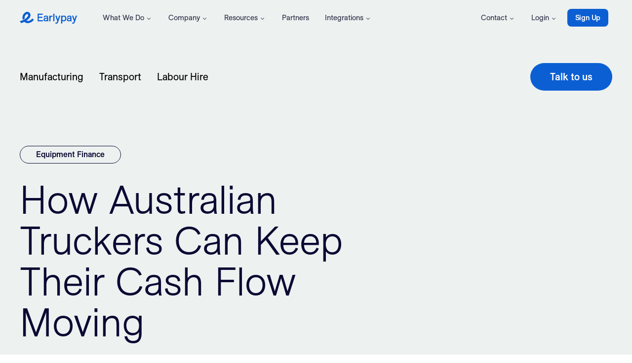

--- FILE ---
content_type: text/html; charset=UTF-8
request_url: https://www.earlypay.com.au/blog/tag/equipment%20finance/2/
body_size: 30712
content:
<!DOCTYPE html><html lang="en"><head><meta name="generator" content="Gatsby 5.11.0"/><meta name="viewport" content="width=device-width, initial-scale=1.0" data-gatsby-head="true"/><meta name="keywords" content="invoice finance, business finance" data-gatsby-head="true"/><meta name="description" content="Invoice Finance for better business." data-gatsby-head="true"/><meta name="image" content="https://www.datocms-assets.com/34572/1731191550-earlypay_primary_logo_blue.png?auto=format" data-gatsby-head="true"/><meta name="og:type" content="website" data-gatsby-head="true"/><meta name="og:site_name" content="Earlypay" data-gatsby-head="true"/><meta property="og:url" content="https://www.earlypay.com.au/blog/tag/equipment finance/2/" data-gatsby-head="true"/><meta property="og:title" content="Earlypay Blog | Equipment Finance" data-gatsby-head="true"/><meta property="og:description" content="Invoice Finance for better business." data-gatsby-head="true"/><meta property="og:image" content="https://www.datocms-assets.com/34572/1731191550-earlypay_primary_logo_blue.png?auto=format" data-gatsby-head="true"/><meta name="twitter:card" content="summary" data-gatsby-head="true"/><meta name="twitter:creator" content="@EarlypayAU" data-gatsby-head="true"/><meta name="twitter:site" content="@EarlypayAU" data-gatsby-head="true"/><meta name="twitter:title" content="Earlypay Blog | Equipment Finance" data-gatsby-head="true"/><meta name="twitter:description" content="Invoice Finance for better business." data-gatsby-head="true"/><style data-href="/styles.647b9373456fa676c836.css" data-identity="gatsby-global-css">@font-face{font-display:swap;font-family:ES Allianz;font-style:normal;font-weight:300;src:url(/fonts/ESAllianz-Light.woff) format("woff"),url(/fonts/ESAllianz-Light.woff2) format("woff2")}@font-face{font-display:swap;font-family:ES Allianz;font-style:italic;font-weight:300;src:url(/fonts/ESAllianz-LightItalic.woff) format("woff"),url(/fonts/ESAllianz-LightItalic.woff2) format("woff2")}@font-face{font-display:swap;font-family:ES Allianz;font-style:normal;font-weight:400;src:url(/fonts/ESAllianz-Regular.woff) format("woff"),url(/fonts/ESAllianz-Regular.woff2) format("woff2")}@font-face{font-display:swap;font-family:ES Allianz;font-style:italic;font-weight:400;src:url(/fonts/ESAllianz-Italic.woff) format("woff"),url(/fonts/ESAllianz-Italic.woff2) format("woff2")}@font-face{font-display:swap;font-family:ES Allianz;font-style:normal;font-weight:500;src:url(/fonts/ESAllianz-Medium.woff) format("woff"),url(/fonts/ESAllianz-Medium.woff2) format("woff2")}@font-face{font-display:swap;font-family:ES Allianz;font-style:italic;font-weight:500;src:url(/fonts/ESAllianz-MediumItalic.woff) format("woff"),url(/fonts/ESAllianz-MediumItalic.woff2) format("woff2")}@font-face{font-display:swap;font-family:ES Allianz;font-style:normal;font-weight:700;src:url(/fonts/ESAllianz-Bold.woff) format("woff"),url(/fonts/ESAllianz-Bold.woff2) format("woff2")}@font-face{font-display:swap;font-family:ES Allianz;font-style:italic;font-weight:700;src:url(/fonts/ESAllianz-BoldItalic.woff) format("woff"),url(/fonts/ESAllianz-BoldItalic.woff2) format("woff2")}*,:after,:before{--tw-border-spacing-x:0;--tw-border-spacing-y:0;--tw-translate-x:0;--tw-translate-y:0;--tw-rotate:0;--tw-skew-x:0;--tw-skew-y:0;--tw-scale-x:1;--tw-scale-y:1;--tw-pan-x: ;--tw-pan-y: ;--tw-pinch-zoom: ;--tw-scroll-snap-strictness:proximity;--tw-gradient-from-position: ;--tw-gradient-via-position: ;--tw-gradient-to-position: ;--tw-ordinal: ;--tw-slashed-zero: ;--tw-numeric-figure: ;--tw-numeric-spacing: ;--tw-numeric-fraction: ;--tw-ring-inset: ;--tw-ring-offset-width:0px;--tw-ring-offset-color:#fff;--tw-ring-color:rgba(59,130,246,.5);--tw-ring-offset-shadow:0 0 #0000;--tw-ring-shadow:0 0 #0000;--tw-shadow:0 0 #0000;--tw-shadow-colored:0 0 #0000;--tw-blur: ;--tw-brightness: ;--tw-contrast: ;--tw-grayscale: ;--tw-hue-rotate: ;--tw-invert: ;--tw-saturate: ;--tw-sepia: ;--tw-drop-shadow: ;--tw-backdrop-blur: ;--tw-backdrop-brightness: ;--tw-backdrop-contrast: ;--tw-backdrop-grayscale: ;--tw-backdrop-hue-rotate: ;--tw-backdrop-invert: ;--tw-backdrop-opacity: ;--tw-backdrop-saturate: ;--tw-backdrop-sepia: ;--tw-contain-size: ;--tw-contain-layout: ;--tw-contain-paint: ;--tw-contain-style: }::backdrop{--tw-border-spacing-x:0;--tw-border-spacing-y:0;--tw-translate-x:0;--tw-translate-y:0;--tw-rotate:0;--tw-skew-x:0;--tw-skew-y:0;--tw-scale-x:1;--tw-scale-y:1;--tw-pan-x: ;--tw-pan-y: ;--tw-pinch-zoom: ;--tw-scroll-snap-strictness:proximity;--tw-gradient-from-position: ;--tw-gradient-via-position: ;--tw-gradient-to-position: ;--tw-ordinal: ;--tw-slashed-zero: ;--tw-numeric-figure: ;--tw-numeric-spacing: ;--tw-numeric-fraction: ;--tw-ring-inset: ;--tw-ring-offset-width:0px;--tw-ring-offset-color:#fff;--tw-ring-color:rgba(59,130,246,.5);--tw-ring-offset-shadow:0 0 #0000;--tw-ring-shadow:0 0 #0000;--tw-shadow:0 0 #0000;--tw-shadow-colored:0 0 #0000;--tw-blur: ;--tw-brightness: ;--tw-contrast: ;--tw-grayscale: ;--tw-hue-rotate: ;--tw-invert: ;--tw-saturate: ;--tw-sepia: ;--tw-drop-shadow: ;--tw-backdrop-blur: ;--tw-backdrop-brightness: ;--tw-backdrop-contrast: ;--tw-backdrop-grayscale: ;--tw-backdrop-hue-rotate: ;--tw-backdrop-invert: ;--tw-backdrop-opacity: ;--tw-backdrop-saturate: ;--tw-backdrop-sepia: ;--tw-contain-size: ;--tw-contain-layout: ;--tw-contain-paint: ;--tw-contain-style: }

/*
! tailwindcss v3.4.14 | MIT License | https://tailwindcss.com
*/*,:after,:before{border:0 solid #e5e7eb;box-sizing:border-box}:after,:before{--tw-content:""}:host,html{-webkit-text-size-adjust:100%;font-feature-settings:normal;-webkit-tap-highlight-color:transparent;font-family:ui-sans-serif,system-ui,sans-serif,Apple Color Emoji,Segoe UI Emoji,Segoe UI Symbol,Noto Color Emoji;font-variation-settings:normal;line-height:1.5;-moz-tab-size:4;-o-tab-size:4;tab-size:4}body{line-height:inherit;margin:0}hr{border-top-width:1px;color:inherit;height:0}abbr:where([title]){-webkit-text-decoration:underline dotted;text-decoration:underline dotted}h1,h2,h3,h4,h5,h6{font-size:inherit;font-weight:inherit}a{text-decoration:inherit}b,strong{font-weight:bolder}code,kbd,pre,samp{font-feature-settings:normal;font-family:ui-monospace,SFMono-Regular,Menlo,Monaco,Consolas,Liberation Mono,Courier New,monospace;font-size:1em;font-variation-settings:normal}small{font-size:80%}sub,sup{font-size:75%;line-height:0;position:relative;vertical-align:baseline}sub{bottom:-.25em}sup{top:-.5em}table{border-collapse:collapse;border-color:inherit;text-indent:0}button,input,optgroup,select,textarea{font-feature-settings:inherit;color:inherit;font-family:inherit;font-size:100%;font-variation-settings:inherit;font-weight:inherit;letter-spacing:inherit;line-height:inherit;margin:0;padding:0}button,select{text-transform:none}button,input:where([type=button]),input:where([type=reset]),input:where([type=submit]){-webkit-appearance:button;background-color:transparent;background-image:none}:-moz-focusring{outline:auto}:-moz-ui-invalid{box-shadow:none}progress{vertical-align:baseline}::-webkit-inner-spin-button,::-webkit-outer-spin-button{height:auto}[type=search]{-webkit-appearance:textfield;outline-offset:-2px}::-webkit-search-decoration{-webkit-appearance:none}::-webkit-file-upload-button{-webkit-appearance:button;font:inherit}summary{display:list-item}blockquote,dd,dl,figure,h1,h2,h3,h4,h5,h6,hr,p,pre{margin:0}fieldset{margin:0}fieldset,legend{padding:0}menu,ol,ul{list-style:none;margin:0;padding:0}dialog{padding:0}textarea{resize:vertical}input::-moz-placeholder,textarea::-moz-placeholder{color:#9ca3af;opacity:1}input::placeholder,textarea::placeholder{color:#9ca3af;opacity:1}[role=button],button{cursor:pointer}:disabled{cursor:default}audio,canvas,embed,iframe,img,object,svg,video{display:block;vertical-align:middle}img,video{height:auto;max-width:100%}[hidden]:where(:not([hidden=until-found])){display:none}.pointer-events-none{pointer-events:none}.visible{visibility:visible}.collapse{visibility:collapse}.fixed{position:fixed}.absolute{position:absolute}.relative{position:relative}.-left-4{left:-1rem}.-top-20{top:-5rem}.bottom-0{bottom:0}.bottom-2{bottom:.5rem}.left-0{left:0}.left-1\/2{left:50%}.left-24{left:6rem}.left-3{left:.75rem}.left-6{left:1.5rem}.right-0{right:0}.right-2{right:.5rem}.right-3{right:.75rem}.top-0{top:0}.top-1\/2{top:50%}.top-12{top:3rem}.top-14{top:3.5rem}.top-4{top:1rem}.top-\[15\%\]{top:15%}.top-\[1px\]{top:1px}.top-\[6px\]{top:6px}.-z-1{z-index:-1}.z-0{z-index:0}.z-1{z-index:1}.z-10{z-index:10}.z-\[100\]{z-index:100}.col-span-1{grid-column:span 1/span 1}.m-8{margin:2rem}.mx-10{margin-left:2.5rem;margin-right:2.5rem}.mx-auto{margin-left:auto;margin-right:auto}.my-0{margin-bottom:0;margin-top:0}.my-4{margin-bottom:1rem;margin-top:1rem}.\!mb-0{margin-bottom:0!important}.\!mb-16{margin-bottom:4rem!important}.mb-0{margin-bottom:0}.mb-1{margin-bottom:.25rem}.mb-10{margin-bottom:2.5rem}.mb-12{margin-bottom:3rem}.mb-16{margin-bottom:4rem}.mb-18{margin-bottom:72px}.mb-2{margin-bottom:.5rem}.mb-20{margin-bottom:5rem}.mb-24{margin-bottom:6rem}.mb-28{margin-bottom:7rem}.mb-3{margin-bottom:.75rem}.mb-32{margin-bottom:8rem}.mb-4{margin-bottom:1rem}.mb-5{margin-bottom:1.25rem}.mb-6{margin-bottom:1.5rem}.mb-8{margin-bottom:2rem}.ml-1{margin-left:.25rem}.ml-3{margin-left:.75rem}.ml-4{margin-left:1rem}.ml-5{margin-left:1.25rem}.ml-8{margin-left:2rem}.ml-\[2px\]{margin-left:2px}.mr-1{margin-right:.25rem}.mr-10{margin-right:2.5rem}.mr-12{margin-right:3rem}.mr-2{margin-right:.5rem}.mr-3{margin-right:.75rem}.mr-4{margin-right:1rem}.mr-5{margin-right:1.25rem}.mr-8{margin-right:2rem}.mt-1{margin-top:.25rem}.mt-10{margin-top:2.5rem}.mt-16{margin-top:4rem}.mt-18{margin-top:72px}.mt-2{margin-top:.5rem}.mt-3{margin-top:.75rem}.mt-4{margin-top:1rem}.mt-5{margin-top:1.25rem}.mt-6{margin-top:1.5rem}.mt-8{margin-top:2rem}.mt-\[1px\]{margin-top:1px}.block{display:block}.inline-block{display:inline-block}.flex{display:flex}.inline-flex{display:inline-flex}.table{display:table}.grid{display:grid}.\!hidden{display:none!important}.hidden{display:none}.aspect-video{aspect-ratio:16/9}.size-24{height:6rem;width:6rem}.size-4{height:1rem;width:1rem}.size-8{height:2rem;width:2rem}.size-9{height:2.25rem;width:2.25rem}.size-\[128px\]{height:128px;width:128px}.size-\[25px\]{height:25px;width:25px}.size-\[26px\]{height:26px;width:26px}.size-\[31px\]{height:31px;width:31px}.h-10{height:2.5rem}.h-11{height:2.75rem}.h-12{height:3rem}.h-14{height:3.5rem}.h-20{height:5rem}.h-24{height:6rem}.h-28{height:7rem}.h-4{height:1rem}.h-5{height:1.25rem}.h-6{height:1.5rem}.h-8{height:2rem}.h-9{height:2.25rem}.h-\[100px\]{height:100px}.h-\[16px\]{height:16px}.h-\[1px\]{height:1px}.h-\[224px\]{height:224px}.h-\[240px\]{height:240px}.h-\[25px\]{height:25px}.h-\[320px\]{height:320px}.h-\[380px\]{height:380px}.h-\[3px\]{height:3px}.h-\[400px\]{height:400px}.h-\[460px\]{height:460px}.h-\[464px\]{height:464px}.h-\[540px\]{height:540px}.h-\[600px\]{height:600px}.h-\[700px\]{height:700px}.h-\[72px\]{height:72px}.h-\[96px\]{height:96px}.h-full{height:100%}.h-screen{height:100vh}.max-h-60{max-height:15rem}.max-h-\[240px\]{max-height:240px}.max-h-\[320px\]{max-height:320px}.min-h-16{min-height:4rem}.min-h-\[120px\]{min-height:120px}.min-h-\[360px\]{min-height:360px}.min-h-\[560px\]{min-height:560px}.min-h-\[60vh\]{min-height:60vh}.min-h-\[75vh\]{min-height:75vh}.min-h-\[800px\]{min-height:800px}.min-h-screen{min-height:100vh}.w-11{width:2.75rem}.w-12{width:3rem}.w-14{width:3.5rem}.w-16{width:4rem}.w-20{width:5rem}.w-24{width:6rem}.w-28{width:7rem}.w-4{width:1rem}.w-5{width:1.25rem}.w-6{width:1.5rem}.w-8{width:2rem}.w-\[100px\]{width:100px}.w-\[120px\]{width:120px}.w-\[128px\]{width:128px}.w-\[16px\]{width:16px}.w-\[1px\]{width:1px}.w-\[224px\]{width:224px}.w-\[25px\]{width:25px}.w-\[320px\]{width:320px}.w-\[60\%\]{width:60%}.w-\[96px\]{width:96px}.w-full{width:100%}.w-screen{width:100vw}.min-w-\[252px\]{min-width:252px}.min-w-\[45\%\]{min-width:45%}.min-w-\[auto\]{min-width:auto}.max-w-\[1080px\]{max-width:1080px}.max-w-\[1200px\]{max-width:1200px}.max-w-\[1280px\]{max-width:1280px}.max-w-\[280px\]{max-width:280px}.max-w-\[360px\]{max-width:360px}.max-w-\[400px\]{max-width:400px}.max-w-\[480px\]{max-width:480px}.max-w-\[580px\]{max-width:580px}.max-w-\[600px\]{max-width:600px}.max-w-\[620px\]{max-width:620px}.max-w-\[640px\]{max-width:640px}.max-w-\[700px\]{max-width:700px}.max-w-\[720px\]{max-width:720px}.max-w-\[800px\]{max-width:800px}.max-w-\[880px\]{max-width:880px}.max-w-\[890px\]{max-width:890px}.max-w-\[960px\]{max-width:960px}.flex-1{flex:1 1 0%}.flex-\[1_1_100\%\]{flex:1 1 100%}.shrink-0{flex-shrink:0}.flex-grow,.grow{flex-grow:1}.-translate-x-1\/2{--tw-translate-x:-50%}.-translate-x-1\/2,.-translate-y-1\/2{transform:translate(var(--tw-translate-x),var(--tw-translate-y)) rotate(var(--tw-rotate)) skewX(var(--tw-skew-x)) skewY(var(--tw-skew-y)) scaleX(var(--tw-scale-x)) scaleY(var(--tw-scale-y))}.-translate-y-1\/2{--tw-translate-y:-50%}.translate-y-\[1px\]{--tw-translate-y:1px}.rotate-90,.translate-y-\[1px\]{transform:translate(var(--tw-translate-x),var(--tw-translate-y)) rotate(var(--tw-rotate)) skewX(var(--tw-skew-x)) skewY(var(--tw-skew-y)) scaleX(var(--tw-scale-x)) scaleY(var(--tw-scale-y))}.rotate-90{--tw-rotate:90deg}.transform{transform:translate(var(--tw-translate-x),var(--tw-translate-y)) rotate(var(--tw-rotate)) skewX(var(--tw-skew-x)) skewY(var(--tw-skew-y)) scaleX(var(--tw-scale-x)) scaleY(var(--tw-scale-y))}@keyframes spin{to{transform:rotate(1turn)}}.animate-spin{animation:spin 1s linear infinite}.cursor-not-allowed{cursor:not-allowed}.cursor-pointer{cursor:pointer}.resize{resize:both}.grid-cols-1{grid-template-columns:repeat(1,minmax(0,1fr))}.grid-cols-2{grid-template-columns:repeat(2,minmax(0,1fr))}.flex-row{flex-direction:row}.flex-col{flex-direction:column}.flex-col-reverse{flex-direction:column-reverse}.flex-wrap{flex-wrap:wrap}.content-center{align-content:center}.\!items-start{align-items:flex-start!important}.items-start{align-items:flex-start}.items-end{align-items:flex-end}.items-center{align-items:center}.justify-start{justify-content:flex-start}.justify-end{justify-content:flex-end}.justify-center{justify-content:center}.justify-between{justify-content:space-between}.gap-10{gap:2.5rem}.gap-12{gap:3rem}.gap-16{gap:4rem}.gap-2{gap:.5rem}.gap-20{gap:5rem}.gap-28{gap:7rem}.gap-3{gap:.75rem}.gap-4{gap:1rem}.gap-6{gap:1.5rem}.gap-8{gap:2rem}.gap-x-20{-moz-column-gap:5rem;column-gap:5rem}.gap-x-8{-moz-column-gap:2rem;column-gap:2rem}.gap-x-\[72px\]{-moz-column-gap:72px;column-gap:72px}.gap-y-10{row-gap:2.5rem}.gap-y-12{row-gap:3rem}.gap-y-16{row-gap:4rem}.space-x-1>:not([hidden])~:not([hidden]){--tw-space-x-reverse:0;margin-left:calc(.25rem*(1 - var(--tw-space-x-reverse)));margin-right:calc(.25rem*var(--tw-space-x-reverse))}.space-y-2>:not([hidden])~:not([hidden]){--tw-space-y-reverse:0;margin-bottom:calc(.5rem*var(--tw-space-y-reverse));margin-top:calc(.5rem*(1 - var(--tw-space-y-reverse)))}.space-y-20>:not([hidden])~:not([hidden]){--tw-space-y-reverse:0;margin-bottom:calc(5rem*var(--tw-space-y-reverse));margin-top:calc(5rem*(1 - var(--tw-space-y-reverse)))}.space-y-6>:not([hidden])~:not([hidden]){--tw-space-y-reverse:0;margin-bottom:calc(1.5rem*var(--tw-space-y-reverse));margin-top:calc(1.5rem*(1 - var(--tw-space-y-reverse)))}.space-y-8>:not([hidden])~:not([hidden]){--tw-space-y-reverse:0;margin-bottom:calc(2rem*var(--tw-space-y-reverse));margin-top:calc(2rem*(1 - var(--tw-space-y-reverse)))}.self-center{align-self:center}.overflow-hidden{overflow:hidden}.overflow-scroll{overflow:scroll}.overflow-y-auto{overflow-y:auto}.text-ellipsis{text-overflow:ellipsis}.whitespace-nowrap{white-space:nowrap}.\!rounded-lg{border-radius:.5rem!important}.rounded{border-radius:.25rem}.rounded-2xl{border-radius:1rem}.rounded-\[10px\]{border-radius:10px}.rounded-\[13px\]{border-radius:13px}.rounded-\[20px\]{border-radius:20px}.rounded-\[24px\]{border-radius:24px}.rounded-\[40px\]{border-radius:40px}.rounded-\[4px\]{border-radius:4px}.rounded-full{border-radius:9999px}.rounded-lg{border-radius:.5rem}.rounded-md{border-radius:.375rem}.rounded-xl{border-radius:.75rem}.rounded-tl-\[200px\]{border-top-left-radius:200px}.rounded-tl-\[90px\]{border-top-left-radius:90px}.rounded-tr-\[200px\]{border-top-right-radius:200px}.rounded-tr-\[56px\]{border-top-right-radius:56px}.rounded-tr-\[80px\]{border-top-right-radius:80px}.rounded-tr-\[90px\]{border-top-right-radius:90px}.border{border-width:1px}.border-2{border-width:2px}.border-\[3px\]{border-width:3px}.border-y{border-top-width:1px}.border-b,.border-y{border-bottom-width:1px}.border-t{border-top-width:1px}.border-solid{border-style:solid}.border-\[none\]{border-color:none}.border-earlytrade-purple{--tw-border-opacity:1;border-color:rgb(114 48 244/var(--tw-border-opacity))}.border-ep-blue{--tw-border-opacity:1;border-color:rgb(11 95 211/var(--tw-border-opacity))}.border-ep-navy{--tw-border-opacity:1;border-color:rgb(10 10 51/var(--tw-border-opacity))}.border-ep-steel{--tw-border-opacity:1;border-color:rgb(237 241 240/var(--tw-border-opacity))}.border-gray-200{--tw-border-opacity:1;border-color:rgb(229 231 235/var(--tw-border-opacity))}.border-neutral-200{--tw-border-opacity:1;border-color:rgb(232 232 238/var(--tw-border-opacity))}.border-white{--tw-border-opacity:1;border-color:rgb(255 255 255/var(--tw-border-opacity))}.border-y-ep-steel{--tw-border-opacity:1;border-bottom-color:rgb(237 241 240/var(--tw-border-opacity));border-top-color:rgb(237 241 240/var(--tw-border-opacity))}.border-b-black{--tw-border-opacity:1;border-bottom-color:rgb(0 0 0/var(--tw-border-opacity))}.border-b-ep-navy{--tw-border-opacity:1;border-bottom-color:rgb(10 10 51/var(--tw-border-opacity))}.border-b-neutral-200{--tw-border-opacity:1;border-bottom-color:rgb(232 232 238/var(--tw-border-opacity))}.border-b-white{--tw-border-opacity:1;border-bottom-color:rgb(255 255 255/var(--tw-border-opacity))}.border-t-ep-steel{--tw-border-opacity:1;border-top-color:rgb(237 241 240/var(--tw-border-opacity))}.border-opacity-20{--tw-border-opacity:0.2}.border-opacity-30{--tw-border-opacity:0.3}.border-opacity-50{--tw-border-opacity:0.5}.bg-\[\#f3f3fe\]{--tw-bg-opacity:1;background-color:rgb(243 243 254/var(--tw-bg-opacity))}.bg-blue-200{--tw-bg-opacity:1;background-color:rgb(149 202 249/var(--tw-bg-opacity))}.bg-blue-300{--tw-bg-opacity:1;background-color:rgb(95 165 239/var(--tw-bg-opacity))}.bg-blue-50{--tw-bg-opacity:1;background-color:rgb(241 249 255/var(--tw-bg-opacity))}.bg-blue-500{--tw-bg-opacity:1;background-color:rgb(0 82 208/var(--tw-bg-opacity))}.bg-ep-blue{--tw-bg-opacity:1;background-color:rgb(11 95 211/var(--tw-bg-opacity))}.bg-ep-navy{--tw-bg-opacity:1;background-color:rgb(10 10 51/var(--tw-bg-opacity))}.bg-ep-sand{--tw-bg-opacity:1;background-color:rgb(193 189 169/var(--tw-bg-opacity))}.bg-ep-steel{--tw-bg-opacity:1;background-color:rgb(237 241 240/var(--tw-bg-opacity))}.bg-ep-white{--tw-bg-opacity:1;background-color:rgb(255 255 255/var(--tw-bg-opacity))}.bg-myob-600{--tw-bg-opacity:1;background-color:rgb(83 0 143/var(--tw-bg-opacity))}.bg-myob-800{--tw-bg-opacity:1;background-color:rgb(57 0 101/var(--tw-bg-opacity))}.bg-neutral-100{--tw-bg-opacity:1;background-color:rgb(248 248 251/var(--tw-bg-opacity))}.bg-neutral-75{--tw-bg-opacity:1;background-color:rgb(251 252 252/var(--tw-bg-opacity))}.bg-neutral-800{--tw-bg-opacity:1;background-color:rgb(49 49 73/var(--tw-bg-opacity))}.bg-sprintsuite-500{--tw-bg-opacity:1;background-color:rgb(146 66 148/var(--tw-bg-opacity))}.bg-white{--tw-bg-opacity:1;background-color:rgb(255 255 255/var(--tw-bg-opacity))}.bg-xemplo-500{--tw-bg-opacity:1;background-color:rgb(11 120 255/var(--tw-bg-opacity))}.bg-xero-500{--tw-bg-opacity:1;background-color:rgb(0 183 227/var(--tw-bg-opacity))}.bg-opacity-40{--tw-bg-opacity:0.4}.bg-opacity-5{--tw-bg-opacity:0.05}.bg-opacity-50{--tw-bg-opacity:0.5}.bg-opacity-70{--tw-bg-opacity:0.7}.bg-gradient-to-r{background-image:linear-gradient(to right,var(--tw-gradient-stops))}.from-white{--tw-gradient-from:#fff var(--tw-gradient-from-position);--tw-gradient-to:hsla(0,0%,100%,0) var(--tw-gradient-to-position);--tw-gradient-stops:var(--tw-gradient-from),var(--tw-gradient-to)}.to-transparent{--tw-gradient-to:transparent var(--tw-gradient-to-position)}.stroke-black{stroke:#000}.stroke-ep-blue{stroke:#0b5fd3}.stroke-\[200px\]{stroke-width:200px}.\!p-0{padding:0!important}.p-0{padding:0}.p-10{padding:2.5rem}.p-2{padding:.5rem}.p-3{padding:.75rem}.p-5{padding:1.25rem}.p-6{padding:1.5rem}.p-8{padding:2rem}.\!px-0{padding-left:0!important;padding-right:0!important}.\!py-10{padding-bottom:2.5rem!important;padding-top:2.5rem!important}.px-0{padding-left:0;padding-right:0}.px-12{padding-left:3rem;padding-right:3rem}.px-2{padding-left:.5rem;padding-right:.5rem}.px-3{padding-left:.75rem;padding-right:.75rem}.px-4{padding-left:1rem;padding-right:1rem}.px-5{padding-left:1.25rem;padding-right:1.25rem}.px-6{padding-left:1.5rem;padding-right:1.5rem}.px-8{padding-left:2rem;padding-right:2rem}.py-0{padding-bottom:0;padding-top:0}.py-2{padding-bottom:.5rem;padding-top:.5rem}.py-20{padding-bottom:5rem;padding-top:5rem}.py-3{padding-bottom:.75rem;padding-top:.75rem}.py-4{padding-bottom:1rem;padding-top:1rem}.py-5{padding-bottom:1.25rem;padding-top:1.25rem}.py-6{padding-bottom:1.5rem;padding-top:1.5rem}.py-8{padding-bottom:2rem;padding-top:2rem}.\!pb-0{padding-bottom:0!important}.\!pb-10{padding-bottom:2.5rem!important}.\!pb-16{padding-bottom:4rem!important}.\!pb-8{padding-bottom:2rem!important}.\!pt-0{padding-top:0!important}.\!pt-1{padding-top:.25rem!important}.\!pt-16{padding-top:4rem!important}.\!pt-32{padding-top:8rem!important}.\!pt-40{padding-top:10rem!important}.pb-2{padding-bottom:.5rem}.pb-20{padding-bottom:5rem}.pb-3{padding-bottom:.75rem}.pb-4{padding-bottom:1rem}.pb-5{padding-bottom:1.25rem}.pb-6{padding-bottom:1.5rem}.pl-0{padding-left:0}.pl-10{padding-left:2.5rem}.pl-11{padding-left:2.75rem}.pl-3{padding-left:.75rem}.pl-4{padding-left:1rem}.pl-6{padding-left:1.5rem}.pl-9{padding-left:2.25rem}.pr-10{padding-right:2.5rem}.pr-4{padding-right:1rem}.pt-1{padding-top:.25rem}.pt-10{padding-top:2.5rem}.pt-12{padding-top:3rem}.pt-20{padding-top:5rem}.pt-3{padding-top:.75rem}.pt-4{padding-top:1rem}.text-left{text-align:left}.text-center{text-align:center}.text-justify{text-align:justify}.\!font-body{font-family:ES Allianz,Arial,sans-serif!important}.font-body,.font-heading{font-family:ES Allianz,Arial,sans-serif}.\!text-4xl{font-size:2.25rem!important;line-height:2.5rem!important}.\!text-\[45px\]{font-size:45px!important}.\!text-body{font-size:20px!important;line-height:23px!important}.\!text-headline{font-size:80px!important;line-height:83px!important}.\!text-pullquotes{font-size:33px!important;line-height:36px!important}.text-2xl{font-size:1.5rem;line-height:2rem}.text-5xl{font-size:3rem;line-height:1}.text-\[0\.75em\]{font-size:.75em}.text-\[1\.75em\]{font-size:1.75em}.text-\[11px\]{font-size:11px}.text-\[14px\]{font-size:14px}.text-\[160px\]{font-size:160px}.text-\[396px\]{font-size:396px}.text-\[40px\]{font-size:40px}.text-body{font-size:20px;line-height:23px}.text-fineprint{font-size:15px;line-height:18px}.text-headline{font-size:80px;line-height:83px}.text-lg{font-size:1.125rem;line-height:1.75rem}.text-md{font-size:15px}.text-sm{font-size:.875rem;line-height:1.25rem}.text-subhead{font-size:30px;line-height:33px}.text-xl{font-size:1.25rem;line-height:1.75rem}.text-xs{font-size:.75rem;line-height:1rem}.\!font-bold{font-weight:700!important}.\!font-light{font-weight:300!important}.\!font-medium{font-weight:500!important}.\!font-normal{font-weight:400!important}.font-bold{font-weight:700}.font-light{font-weight:300}.font-medium{font-weight:500}.font-normal{font-weight:400}.font-semibold{font-weight:600}.uppercase{text-transform:uppercase}.italic{font-style:italic}.\!leading-none{line-height:1!important}.\!leading-snug{line-height:1.375!important}.leading-loose{line-height:2}.leading-none{line-height:1}.leading-relaxed{line-height:1.75}.leading-snug{line-height:1.375}.leading-tight{line-height:1.25}.leading-tighter{line-height:1.2}.tracking-tight{letter-spacing:-.025em}.tracking-widest{letter-spacing:.1em}.\!text-white{--tw-text-opacity:1!important;color:rgb(255 255 255/var(--tw-text-opacity))!important}.\!text-xemplo-700{--tw-text-opacity:1!important;color:rgb(0 73 164/var(--tw-text-opacity))!important}.\!text-xero-900{--tw-text-opacity:1!important;color:rgb(16 112 134/var(--tw-text-opacity))!important}.text-\[\#2c3344\]{--tw-text-opacity:1;color:rgb(44 51 68/var(--tw-text-opacity))}.text-blue-300{--tw-text-opacity:1;color:rgb(95 165 239/var(--tw-text-opacity))}.text-blue-400{--tw-text-opacity:1;color:rgb(56 130 224/var(--tw-text-opacity))}.text-blue-500{--tw-text-opacity:1;color:rgb(0 82 208/var(--tw-text-opacity))}.text-blue-600{--tw-text-opacity:1;color:rgb(0 63 175/var(--tw-text-opacity))}.text-blue-900{--tw-text-opacity:1;color:rgb(0 23 97/var(--tw-text-opacity))}.text-earlytrade-purple{--tw-text-opacity:1;color:rgb(114 48 244/var(--tw-text-opacity))}.text-ep-aqua{--tw-text-opacity:1;color:rgb(93 255 252/var(--tw-text-opacity))}.text-ep-black{--tw-text-opacity:1;color:rgb(0 0 0/var(--tw-text-opacity))}.text-ep-blue{--tw-text-opacity:1;color:rgb(11 95 211/var(--tw-text-opacity))}.text-ep-navy{--tw-text-opacity:1;color:rgb(10 10 51/var(--tw-text-opacity))}.text-ep-red-500{--tw-text-opacity:1;color:rgb(191 38 0/var(--tw-text-opacity))}.text-ep-white{--tw-text-opacity:1;color:rgb(255 255 255/var(--tw-text-opacity))}.text-ep-white\/40{color:hsla(0,0%,100%,.4)}.text-gray-400{--tw-text-opacity:1;color:rgb(156 163 175/var(--tw-text-opacity))}.text-gray-500{--tw-text-opacity:1;color:rgb(107 114 128/var(--tw-text-opacity))}.text-inherit{color:inherit}.text-myob-800{--tw-text-opacity:1;color:rgb(57 0 101/var(--tw-text-opacity))}.text-neutral-100{--tw-text-opacity:1;color:rgb(248 248 251/var(--tw-text-opacity))}.text-neutral-400{--tw-text-opacity:1;color:rgb(159 159 177/var(--tw-text-opacity))}.text-neutral-500{--tw-text-opacity:1;color:rgb(130 130 152/var(--tw-text-opacity))}.text-neutral-600{--tw-text-opacity:1;color:rgb(103 103 125/var(--tw-text-opacity))}.text-neutral-700{--tw-text-opacity:1;color:rgb(79 79 97/var(--tw-text-opacity))}.text-neutral-800{--tw-text-opacity:1;color:rgb(49 49 73/var(--tw-text-opacity))}.text-neutral-900{--tw-text-opacity:1;color:rgb(31 31 37/var(--tw-text-opacity))}.text-red-500{--tw-text-opacity:1;color:rgb(239 68 68/var(--tw-text-opacity))}.text-sprintsuite-500{--tw-text-opacity:1;color:rgb(146 66 148/var(--tw-text-opacity))}.text-vow-300{--tw-text-opacity:1;color:rgb(160 207 143/var(--tw-text-opacity))}.text-vow-600{--tw-text-opacity:1;color:rgb(77 140 54/var(--tw-text-opacity))}.text-vow-700{--tw-text-opacity:1;color:rgb(58 105 41/var(--tw-text-opacity))}.text-white{--tw-text-opacity:1;color:rgb(255 255 255/var(--tw-text-opacity))}.text-xemplo-800{--tw-text-opacity:1;color:rgb(0 50 113/var(--tw-text-opacity))}.text-xero-900{--tw-text-opacity:1;color:rgb(16 112 134/var(--tw-text-opacity))}.text-opacity-50{--tw-text-opacity:0.5}.text-opacity-60{--tw-text-opacity:0.6}.text-opacity-80{--tw-text-opacity:0.8}.underline{text-decoration-line:underline}.\!opacity-5{opacity:.05!important}.opacity-100{opacity:1}.opacity-25{opacity:.25}.opacity-30{opacity:.3}.opacity-50{opacity:.5}.opacity-75{opacity:.75}.opacity-90{opacity:.9}.shadow-lg{--tw-shadow:0 10px 15px -3px rgba(0,0,0,.1),0 4px 6px -4px rgba(0,0,0,.1);--tw-shadow-colored:0 10px 15px -3px var(--tw-shadow-color),0 4px 6px -4px var(--tw-shadow-color)}.shadow-lg,.shadow-md{box-shadow:var(--tw-ring-offset-shadow,0 0 #0000),var(--tw-ring-shadow,0 0 #0000),var(--tw-shadow)}.shadow-md{--tw-shadow:0 4px 6px -1px rgba(0,0,0,.1),0 2px 4px -2px rgba(0,0,0,.1);--tw-shadow-colored:0 4px 6px -1px var(--tw-shadow-color),0 2px 4px -2px var(--tw-shadow-color)}.blur{--tw-blur:blur(8px)}.blur,.filter{filter:var(--tw-blur) var(--tw-brightness) var(--tw-contrast) var(--tw-grayscale) var(--tw-hue-rotate) var(--tw-invert) var(--tw-saturate) var(--tw-sepia) var(--tw-drop-shadow)}.transition-\[background-color\]{transition-duration:.15s;transition-property:background-color;transition-timing-function:cubic-bezier(.4,0,.2,1)}.transition-colors{transition-duration:.15s;transition-property:color,background-color,border-color,text-decoration-color,fill,stroke;transition-timing-function:cubic-bezier(.4,0,.2,1)}.transition-transform{transition-duration:.15s;transition-property:transform;transition-timing-function:cubic-bezier(.4,0,.2,1)}.duration-\[240ms\]{transition-duration:.24s}*{box-sizing:border-box;font-family:ES Allianz,Arial,sans-serif}a{color:inherit;font-size:20px;line-height:23px;text-decoration:none;transition:color .24s ease,background-color .24s ease,border-color .24s ease}strong{font-weight:500}button{all:unset;box-sizing:border-box;cursor:pointer}iframe{border:none}figure,p{margin:0}body,html{-webkit-font-smoothing:antialiased;-moz-osx-font-smoothing:grayscale;font-family:ES Allianz,sans-serif;margin:0}li,ul{font-size:20px;line-height:23px;list-style:none;margin:0;padding:0}h1,h2,h3,h4,h5,h6{font-family:ES Allianz,sans-serif;margin-bottom:0;margin-top:0}h1{font-size:3rem;font-weight:400;line-height:1}@media (min-width:480px){h1{font-size:80px;font-weight:300;line-height:83px}}h2,h3,h4,h5,h6{font-size:30px;font-weight:500;line-height:33px}.h__innerHtml p{margin-bottom:1rem}.p__innerHtml a:not([class]){--tw-text-opacity:1;color:rgb(11 95 211/var(--tw-text-opacity));font-weight:400}.p__innerHtml a:hover{--tw-text-opacity:0.6}.p__innerHtml--white a{--tw-text-opacity:1;color:rgb(255 255 255/var(--tw-text-opacity));text-decoration-line:underline}.p__innerHtml--white a:hover{--tw-text-opacity:0.5;color:rgb(255 255 255/var(--tw-text-opacity));text-decoration-line:none}.p__innerHtml--vow a{--tw-text-opacity:1;color:rgb(96 175 68/var(--tw-text-opacity))}.p__innerHtml--vow a:hover{--tw-text-opacity:1;color:rgb(77 140 54/var(--tw-text-opacity))}.p__innerHtml p{font-weight:300;line-height:1.375}.p__innerHtml p:not([class]){--tw-text-opacity:1;color:rgb(10 10 51/var(--tw-text-opacity));margin-bottom:1rem}.p__innerHtml--white p:not([class]){--tw-text-opacity:1;color:rgb(255 255 255/var(--tw-text-opacity))}.p__innerHtml p:last-child{margin-bottom:0}.p__innerHtml--white ol,.p__innerHtml--white ul{--tw-text-opacity:1;color:rgb(255 255 255/var(--tw-text-opacity))}.p__innerHtml ul{line-height:1.75;margin-bottom:1rem;padding-left:1rem}.p__innerHtml ul li:before,.p__innerHtml ul p{line-height:1.75}.p__innerHtml ol{list-style-type:decimal;margin-bottom:1rem;padding-left:2rem}.p__innerHtml ul>li{font-weight:300;line-height:1.75;padding-left:2rem;position:relative}.p__innerHtml ul>li li:before,.p__innerHtml ul>li p{line-height:1.75}.p__innerHtml ol>li{display:list-item;font-weight:300;line-height:1.5;list-style-type:decimal;margin-bottom:.75rem}.list-blue>li:before,.p__innerHtml ul>li:before{--tw-text-opacity:1;background-image:url("data:image/svg+xml;charset=utf-8,%3Csvg xmlns='http://www.w3.org/2000/svg' width='24' height='24' fill='none' viewBox='0 0 256 256'%3E%3Crect width='256' height='256' rx='60'/%3E%3Cpath stroke='%235dfffc' stroke-linecap='round' stroke-linejoin='round' stroke-width='20' d='M53.333 128 96 181.333 202.667 74.667'/%3E%3C/svg%3E");background-size:100% 100%;color:rgb(0 82 208/var(--tw-text-opacity));content:"";flex-shrink:0;height:1.5rem;left:0;margin-right:.5rem;margin-top:5px;position:absolute;width:1.5rem}.bg-ep-sand ul>li:before{background-image:url(/icons/check-navy.svg)}.bg-ep-steel ul>li:before,.bg-ep-white ul>li:before{background-image:url("data:image/svg+xml;charset=utf-8,%3Csvg xmlns='http://www.w3.org/2000/svg' width='24' height='24' fill='none' viewBox='0 0 256 256'%3E%3Crect width='256' height='256' rx='60'/%3E%3Cpath stroke='%230B5FD3' stroke-linecap='round' stroke-linejoin='round' stroke-width='20' d='M53.333 128 96 181.333 202.667 74.667'/%3E%3C/svg%3E")}.p__innerHtml--v3 ul>li:before{--tw-text-opacity:1;background-image:url(/icons/tick-box-ep-blue.svg);background-size:100% 100%;color:rgb(0 82 208/var(--tw-text-opacity));content:"";flex-shrink:0;height:1.5rem;margin-right:.5rem;margin-top:5px;width:1.5rem}.p__innerHtml ul>li:last-child{margin-bottom:0}.p__innerHtml--faq ul>li:before{--tw-bg-opacity:1;background-color:rgb(56 130 224/var(--tw-bg-opacity));content:"";height:2px;margin-right:.75rem;margin-top:.75rem;width:.75rem}.p__innerHtml--faq p{font-size:20px;line-height:23px;line-height:1.375}.p__innerHtml--faq ol{margin-bottom:0;margin-top:0}.list-style-bullet ul>li:before,.p__innerHtml--investors ul>li:before{content:""}.p__innerHtml--investors li a{margin-left:.5rem;text-decoration-line:underline}.p__innerHtml--investors li a:hover{text-decoration-line:none}.terms ol,.terms ol>li{list-style-type:lower-alpha}.terms ol>li>ol,.terms old>li>ol>li{list-style-type:lower-roman}.leading-relaxed li:before,.leading-relaxed p{line-height:1.75}.leading-loose li:before,.leading-loose p{line-height:2}.trustpilot-section__p-top{padding-top:184px!important}.trustpilot-section__p-bottom{padding-bottom:184px!important}@media (min-width:768px){.md__text-align-last{-moz-text-align-last:center;text-align-last:center}}select{-webkit-appearance:none;-moz-appearance:none;background-image:url(/icons/chevron-down-outline.svg);background-position:calc(100% - 8px) 50%;background-repeat:no-repeat;background-size:16px 16px}.before\:absolute:before{content:var(--tw-content);position:absolute}.before\:left-0:before{content:var(--tw-content);left:0}.before\:left-2:before{content:var(--tw-content);left:.5rem}.before\:left-3:before{content:var(--tw-content);left:.75rem}.before\:top-0:before{content:var(--tw-content);top:0}.before\:-z-1:before{content:var(--tw-content);z-index:-1}.before\:mr-4:before{content:var(--tw-content);margin-right:1rem}.before\:block:before{content:var(--tw-content);display:block}.before\:flex:before{content:var(--tw-content);display:flex}.before\:h-4:before{content:var(--tw-content);height:1rem}.before\:h-full:before{content:var(--tw-content);height:100%}.before\:w-2:before{content:var(--tw-content);width:.5rem}.before\:w-4:before{content:var(--tw-content);width:1rem}.before\:w-\[1px\]:before{content:var(--tw-content);width:1px}.before\:rounded:before{border-radius:.25rem;content:var(--tw-content)}.before\:rounded-lg:before{border-radius:.5rem;content:var(--tw-content)}.before\:border:before{border-width:1px;content:var(--tw-content)}.before\:border-solid:before{border-style:solid;content:var(--tw-content)}.before\:border-ep-navy:before{--tw-border-opacity:1;border-color:rgb(10 10 51/var(--tw-border-opacity));content:var(--tw-content)}.before\:bg-earlytrade-purple:before{--tw-bg-opacity:1;background-color:rgb(114 48 244/var(--tw-bg-opacity));content:var(--tw-content)}.before\:bg-ep-navy:before{--tw-bg-opacity:1;background-color:rgb(10 10 51/var(--tw-bg-opacity));content:var(--tw-content)}.before\:bg-ep-white:before{--tw-bg-opacity:1;background-color:rgb(255 255 255/var(--tw-bg-opacity));content:var(--tw-content)}.before\:bg-opacity-5:before{--tw-bg-opacity:0.05;content:var(--tw-content)}.after\:mt-2:after{content:var(--tw-content);margin-top:.5rem}.after\:h-\[1px\]:after{content:var(--tw-content);height:1px}.after\:w-full:after{content:var(--tw-content);width:100%}.after\:bg-gradient-to-r:after{background-image:linear-gradient(to right,var(--tw-gradient-stops));content:var(--tw-content)}.after\:from-\[\#e2e8f0\]:after{--tw-gradient-from:#e2e8f0 var(--tw-gradient-from-position);--tw-gradient-to:rgba(226,232,240,0) var(--tw-gradient-to-position);--tw-gradient-stops:var(--tw-gradient-from),var(--tw-gradient-to);content:var(--tw-content)}.after\:to-transparent:after{--tw-gradient-to:transparent var(--tw-gradient-to-position);content:var(--tw-content)}.last\:mb-0:last-child{margin-bottom:0}.last\:mr-0:last-child{margin-right:0}.last\:border-b-0:last-child{border-bottom-width:0}.last\:border-none:last-child{border-style:none}.hover\:-translate-y-1:hover{--tw-translate-y:-0.25rem;transform:translate(var(--tw-translate-x),var(--tw-translate-y)) rotate(var(--tw-rotate)) skewX(var(--tw-skew-x)) skewY(var(--tw-skew-y)) scaleX(var(--tw-scale-x)) scaleY(var(--tw-scale-y))}.hover\:border-neutral-300:hover{--tw-border-opacity:1;border-color:rgb(189 189 201/var(--tw-border-opacity))}.hover\:border-b-transparent:hover{border-bottom-color:transparent}.hover\:bg-blue-600:hover{--tw-bg-opacity:1;background-color:rgb(0 63 175/var(--tw-bg-opacity))}.hover\:bg-gray-100:hover{--tw-bg-opacity:1;background-color:rgb(243 244 246/var(--tw-bg-opacity))}.hover\:bg-neutral-700:hover{--tw-bg-opacity:1;background-color:rgb(79 79 97/var(--tw-bg-opacity))}.hover\:bg-opacity-10:hover{--tw-bg-opacity:0.1}.hover\:text-blue-700:hover{--tw-text-opacity:1;color:rgb(0 47 146/var(--tw-text-opacity))}.hover\:text-ep-blue:hover{--tw-text-opacity:1;color:rgb(11 95 211/var(--tw-text-opacity))}.hover\:text-gray-600:hover{--tw-text-opacity:1;color:rgb(75 85 99/var(--tw-text-opacity))}.hover\:text-neutral-600:hover{--tw-text-opacity:1;color:rgb(103 103 125/var(--tw-text-opacity))}.hover\:opacity-60:hover{opacity:.6}.focus\:border-ep-blue:focus{--tw-border-opacity:1;border-color:rgb(11 95 211/var(--tw-border-opacity))}.group:hover .group-hover\:translate-x-1{--tw-translate-x:0.25rem;transform:translate(var(--tw-translate-x),var(--tw-translate-y)) rotate(var(--tw-rotate)) skewX(var(--tw-skew-x)) skewY(var(--tw-skew-y)) scaleX(var(--tw-scale-x)) scaleY(var(--tw-scale-y))}.group:hover .group-hover\:text-ep-blue{--tw-text-opacity:1;color:rgb(11 95 211/var(--tw-text-opacity))}.peer\/hidden-checkbox:checked~.peer-checked\/hidden-checkbox\:rotate-180{--tw-rotate:180deg;transform:translate(var(--tw-translate-x),var(--tw-translate-y)) rotate(var(--tw-rotate)) skewX(var(--tw-skew-x)) skewY(var(--tw-skew-y)) scaleX(var(--tw-scale-x)) scaleY(var(--tw-scale-y))}.peer\/checkbox:checked~.peer-checked\/checkbox\:text-neutral-800{--tw-text-opacity:1;color:rgb(49 49 73/var(--tw-text-opacity))}.peer\/checkbox:has(input:checked)~.peer-has-\[input\:checked\]\/checkbox\:flex{display:flex}.peer\/hamburger-menu-btn:has(input:checked)~.peer-has-\[input\:checked\]\/hamburger-menu-btn\:flex{display:flex}.peer\/hamburger-menu-btn:has(input:checked)~.peer-has-\[input\:checked\]\/hamburger-menu-btn\:bg-white{--tw-bg-opacity:1;background-color:rgb(255 255 255/var(--tw-bg-opacity))}@media (min-width:640px){.sm\:grid{display:grid}.sm\:grid-cols-2{grid-template-columns:repeat(2,minmax(0,1fr))}.sm\:pb-\[112px\]{padding-bottom:112px}}@media (min-width:768px){.md\:mb-0{margin-bottom:0}.md\:ml-0{margin-left:0}.md\:ml-4{margin-left:1rem}.md\:ml-\[11px\]{margin-left:11px}.md\:mr-16{margin-right:4rem}.md\:mr-4{margin-right:1rem}.md\:mr-8{margin-right:2rem}.md\:mt-16{margin-top:4rem}.md\:mt-\[70px\]{margin-top:70px}.md\:block{display:block}.md\:grid{display:grid}.md\:h-14{height:3.5rem}.md\:h-\[160px\]{height:160px}.md\:h-\[180px\]{height:180px}.md\:h-full{height:100%}.md\:min-h-10{min-height:2.5rem}.md\:w-\[160px\]{width:160px}.md\:w-\[180px\]{width:180px}.md\:w-\[3px\]{width:3px}.md\:w-\[400px\]{width:400px}.md\:w-\[80\%\]{width:80%}.md\:w-auto{width:auto}.md\:w-full{width:100%}.md\:min-w-\[120px\]{min-width:120px}.md\:max-w-\[200px\]{max-width:200px}.md\:max-w-\[400px\]{max-width:400px}.md\:max-w-full{max-width:100%}.md\:rotate-0{--tw-rotate:0deg;transform:translate(var(--tw-translate-x),var(--tw-translate-y)) rotate(var(--tw-rotate)) skewX(var(--tw-skew-x)) skewY(var(--tw-skew-y)) scaleX(var(--tw-scale-x)) scaleY(var(--tw-scale-y))}.md\:grid-cols-2{grid-template-columns:repeat(2,minmax(0,1fr))}.md\:grid-cols-3{grid-template-columns:repeat(3,minmax(0,1fr))}.md\:grid-cols-\[600px_1fr\]{grid-template-columns:600px 1fr}.md\:flex-row{flex-direction:row}.md\:flex-col{flex-direction:column}.md\:items-start{align-items:flex-start}.md\:items-end{align-items:flex-end}.md\:items-center{align-items:center}.md\:justify-center{justify-content:center}.md\:gap-12{gap:3rem}.md\:gap-20{gap:5rem}.md\:gap-x-\[104px\]{-moz-column-gap:104px;column-gap:104px}.md\:px-10{padding-left:2.5rem;padding-right:2.5rem}.md\:px-16{padding-left:4rem;padding-right:4rem}.md\:px-6{padding-left:1.5rem;padding-right:1.5rem}.md\:px-8{padding-left:2rem;padding-right:2rem}.md\:py-8{padding-bottom:2rem;padding-top:2rem}.md\:pb-\[128px\]{padding-bottom:128px}.md\:pl-8{padding-left:2rem}.md\:pr-10{padding-right:2.5rem}.md\:pt-16{padding-top:4rem}.md\:text-center{text-align:center}}@media (min-width:1024px){.lg\:col-span-1{grid-column:span 1/span 1}.lg\:col-start-2{grid-column-start:2}.lg\:mb-0{margin-bottom:0}.lg\:mr-10{margin-right:2.5rem}.lg\:mr-12{margin-right:3rem}.lg\:mr-20{margin-right:5rem}.lg\:block{display:block}.lg\:h-\[224px\]{height:224px}.lg\:h-\[70\%\]{height:70%}.lg\:h-auto{height:auto}.lg\:h-full{height:100%}.lg\:w-\[224px\]{width:224px}.lg\:w-\[480px\]{width:480px}.lg\:w-\[560px\]{width:560px}.lg\:w-full{width:100%}.lg\:min-w-\[60\%\]{min-width:60%}.lg\:max-w-\[680px\]{max-width:680px}.lg\:max-w-\[80\%\]{max-width:80%}.lg\:grid-cols-2{grid-template-columns:repeat(2,minmax(0,1fr))}.lg\:grid-cols-3{grid-template-columns:repeat(3,minmax(0,1fr))}.lg\:grid-cols-4{grid-template-columns:repeat(4,minmax(0,1fr))}.lg\:grid-cols-\[800px_1fr\]{grid-template-columns:800px 1fr}.lg\:flex-row{flex-direction:row}.lg\:gap-0{gap:0}.lg\:self-start{align-self:flex-start}}@media{.xl\:grid-cols-3{grid-template-columns:repeat(3,minmax(0,1fr))}}@media (min-width:368px){.jotform-xs\:ml-\[11px\]{margin-left:11px}.jotform-xs\:mr-4{margin-right:1rem}.jotform-xs\:mt-0{margin-top:0}.jotform-xs\:block{display:block}.jotform-xs\:h-14{height:3.5rem}.jotform-xs\:w-\[3px\]{width:3px}.jotform-xs\:w-auto{width:auto}.jotform-xs\:flex-col{flex-direction:column}.jotform-xs\:items-start{align-items:flex-start}.jotform-xs\:items-center{align-items:center}.jotform-xs\:bg-gradient-to-b{background-image:linear-gradient(to bottom,var(--tw-gradient-stops))}.jotform-xs\:p-6{padding:1.5rem}}@media (min-width:480px){.xs\:w-auto{width:auto}.xs\:flex-row{flex-direction:row}.xs\:items-center{align-items:center}.xs\:space-x-6>:not([hidden])~:not([hidden]){--tw-space-x-reverse:0;margin-left:calc(1.5rem*(1 - var(--tw-space-x-reverse)));margin-right:calc(1.5rem*var(--tw-space-x-reverse))}.xs\:space-y-0>:not([hidden])~:not([hidden]){--tw-space-y-reverse:0;margin-bottom:calc(0px*var(--tw-space-y-reverse));margin-top:calc(0px*(1 - var(--tw-space-y-reverse)))}.xs\:text-center{text-align:center}}@media (min-width:1080px){.wrapper\:ml-0{margin-left:0}.wrapper\:mt-3{margin-top:.75rem}.wrapper\:h-10{height:2.5rem}.wrapper\:flex-col{flex-direction:column}.wrapper\:items-start{align-items:flex-start}}@media (min-width:992px){.small-desktop\:mr-10{margin-right:2.5rem}.small-desktop\:grid{display:grid}.small-desktop\:max-w-\[456px\]{max-width:456px}.small-desktop\:grid-cols-2{grid-template-columns:repeat(2,minmax(0,1fr))}.small-desktop\:grid-cols-3{grid-template-columns:repeat(3,minmax(0,1fr))}.small-desktop\:flex-row{flex-direction:row}.small-desktop\:flex-row-reverse{flex-direction:row-reverse}.small-desktop\:justify-between{justify-content:space-between}}@media (min-width:900px){.desktop-nav\:absolute{position:absolute}.desktop-nav\:relative{position:relative}.desktop-nav\:top-0{top:0}.desktop-nav\:mb-3{margin-bottom:.75rem}.desktop-nav\:mr-10{margin-right:2.5rem}.desktop-nav\:mr-2{margin-right:.5rem}.desktop-nav\:flex{display:flex}.desktop-nav\:hidden{display:none}.desktop-nav\:h-16{height:4rem}.desktop-nav\:h-\[15px\]{height:15px}.desktop-nav\:h-auto{height:auto}.desktop-nav\:w-\[15px\]{width:15px}.desktop-nav\:w-\[160px\]{width:160px}.desktop-nav\:w-\[200px\]{width:200px}.desktop-nav\:w-\[280px\]{width:280px}.desktop-nav\:w-auto{width:auto}.desktop-nav\:min-w-\[160px\]{min-width:160px}.desktop-nav\:min-w-\[200px\]{min-width:200px}.desktop-nav\:min-w-\[400px\]{min-width:400px}.desktop-nav\:flex-grow{flex-grow:1}.desktop-nav\:flex-row{flex-direction:row}.desktop-nav\:items-center{align-items:center}.desktop-nav\:justify-end{justify-content:flex-end}.desktop-nav\:overflow-visible{overflow:visible}.desktop-nav\:rounded-lg{border-radius:.5rem}.desktop-nav\:border-none{border-style:none}.desktop-nav\:bg-transparent{background-color:transparent}.desktop-nav\:p-1{padding:.25rem}.desktop-nav\:px-0{padding-left:0;padding-right:0}.desktop-nav\:px-3{padding-left:.75rem;padding-right:.75rem}.desktop-nav\:px-5{padding-left:1.25rem;padding-right:1.25rem}.desktop-nav\:pb-5{padding-bottom:1.25rem}.desktop-nav\:pt-4{padding-top:1rem}.desktop-nav\:pt-5{padding-top:1.25rem}.desktop-nav\:text-white{--tw-text-opacity:1;color:rgb(255 255 255/var(--tw-text-opacity))}.group:hover .desktop-nav\:group-hover\:flex{display:flex}.group:hover .desktop-nav\:group-hover\:rotate-180{--tw-rotate:180deg;transform:translate(var(--tw-translate-x),var(--tw-translate-y)) rotate(var(--tw-rotate)) skewX(var(--tw-skew-x)) skewY(var(--tw-skew-y)) scaleX(var(--tw-scale-x)) scaleY(var(--tw-scale-y))}.peer\/nav:hover~.desktop-nav\:peer-hover\/nav\:flex{display:flex}.peer\/hamburger-menu-btn:has(input:checked)~.desktop-nav\:peer-has-\[input\:checked\]\/hamburger-menu-btn\:hidden{display:none}}.enq-form__breadcrumb-tail--inactive{background:linear-gradient(90deg,hsla(0,0%,100%,0) 0,hsla(0,0%,100%,.3) 50%,hsla(0,0%,100%,0));flex-grow:1;height:3px;width:100%}@media (min-width:368px){.enq-form__breadcrumb-tail--inactive{background:linear-gradient(180deg,hsla(0,0%,100%,0) 0,hsla(0,0%,100%,.3) 50%,hsla(0,0%,100%,0));height:56px;margin-left:11px;width:3px}}.enq-form-ty__heading{color:#002176;display:flex;flex-direction:column;font-size:1.75em;line-height:1.2;margin-bottom:24px;position:relative;text-align:left}.enq-form-ty__heading:after{background:linear-gradient(90deg,#e2e8f0,transparent);content:"";height:1px;margin-top:.5rem;width:100%}@media (min-width:768px){.enq-form-ty__heading{text-align:center}}.footer__wrapper{display:flex;flex-direction:column;justify-content:space-between;max-width:1200px;position:relative;width:100%;z-index:1}.footer__menu{display:grid;gap:2.5rem}.footer__copyright{--tw-border-opacity:1;border-top-color:rgb(232 232 238/var(--tw-border-opacity));border-top-width:1px;display:flex;flex-direction:column-reverse;max-width:1200px;padding-top:2.5rem;position:relative;width:100%;z-index:1}@media (min-width:480px){.footer__menu{grid-template-columns:repeat(2,minmax(0,1fr))}}@media (min-width:768px){.footer__menu{grid-template-columns:repeat(4,minmax(0,1fr))}.footer__copyright{flex-direction:row;justify-content:space-between}}@media screen and (min-width:1117px){.footer__wrapper{flex-direction:row}}@keyframes enterFromLeft{0%{opacity:0;transform:translateX(-200px)}to{opacity:1;transform:translateX(0)}}@keyframes enterFromRight{0%{opacity:0;transform:translateX(200px)}to{opacity:1;transform:translateX(0)}}@keyframes exitToRight{0%{opacity:1;transform:translateX(0)}to{opacity:0;transform:translateX(200px)}}@keyframes exitToLeft{0%{opacity:1;transform:translateX(0)}to{opacity:0;transform:translateX(-200px)}}@keyframes scaleIn{0%{opacity:0;transform:rotateX(-30deg) scale(.9)}to{opacity:1;transform:rotateX(0deg) scale(1)}}@keyframes scaleOut{0%{opacity:1;transform:rotateX(0deg) scale(1)}to{opacity:0;transform:rotateX(-10deg) scale(.95)}}.navigation{align-items:center;display:flex;flex-direction:column;justify-content:center;left:0;padding:0;position:fixed;top:0;width:100vw;z-index:100}.navigation,.navigation *{-ms-overflow-style:none;scrollbar-width:none}.navigation ::-webkit-scrollbar,.navigation::-webkit-scrollbar{display:none}.navigation__hidden{display:none}.navigation__inner{display:flex;flex-direction:column;height:56px;max-width:1200px;position:relative;transition:height .25s ease;width:100%;z-index:1;&.--active{height:100vh}}.navigation__logo-menu{align-items:center;display:flex;flex-shrink:0;height:56px;justify-content:space-between;padding-left:1.5rem;padding-right:1.5rem;position:relative;transition:background-color .25s ease,-webkit-backdrop-filter .25s ease;transition:background-color .25s ease,backdrop-filter .25s ease;transition:background-color .25s ease,backdrop-filter .25s ease,-webkit-backdrop-filter .25s ease;width:100%}.navigation__logo-menu.--light{--tw-bg-opacity:1;background-color:rgb(255 255 255/var(--tw-bg-opacity))}.navigation__logo-menu.--dark{background-color:transparent}.navigation__logo-menu__bg-light{background-color:hsla(0,0%,100%,.95);&.--active{background-color:#fff}}.navigation__menu-btn{display:flex}.navigation__menu-btn.--light{--tw-text-opacity:1;color:rgb(10 10 51/var(--tw-text-opacity))}.navigation__menu-btn.--dark{--tw-text-opacity:1;color:rgb(255 255 255/var(--tw-text-opacity))}.navigation__menu__outer-wrapper{--tw-bg-opacity:1;background-color:rgb(255 255 255/var(--tw-bg-opacity));flex-grow:1;overflow:scroll;width:100%}.navigation__menu__wrapper{display:flex;flex-direction:column;flex-grow:1}.navigation__menu__list{display:flex;flex-direction:column;list-style-type:none;margin:0}.navigation__menu__content{animation-duration:.25s;animation-timing-function:ease;left:0;top:0;width:100%}.navigation__caret{height:1.25rem;margin-left:2px;position:relative;top:1px;transition:transform .25s ease;width:1.25rem}[data-state=open] .navigation__caret{transform:rotate(-180deg)}.navigation__menu__trigger{--tw-text-opacity:1;--tw-border-opacity:1;align-items:center;background-color:transparent;border-bottom:1px solid rgb(232 232 238/var(--tw-border-opacity));color:rgb(49 49 73/var(--tw-text-opacity));cursor:pointer;display:flex;font-size:15px;font-weight:400;height:3.5rem;justify-content:space-between;line-height:18px;line-height:1;outline:2px solid transparent;outline-offset:2px;padding:0 1.5rem;text-align:left;transition:color,background-color .25s;-webkit-user-select:none;-moz-user-select:none;user-select:none;width:100%}.navigation__menu__cta{letter-spacing:-.025em}.navigation__menu__viewport{--tw-bg-opacity:1;background-color:rgb(255 255 255/var(--tw-bg-opacity));border-radius:.5rem;box-shadow:0 4px 20px 0 rgba(0,23,97,.1),0 1px 2px 0 rgba(0,33,118,.1);height:var(--radix-navigation-menu-viewport-height);margin-top:10px;overflow:hidden;position:relative;transform-origin:top center;transition:width .3s ease,height .3s ease;width:100%;&[data-state=open]{animation:scaleIn .2s ease}&[data-state=closed]{animation:scaleOut .2s ease}}.navigation__viewport-position{display:flex;left:0;perspective:2000;position:absolute;top:100%;width:100%}.navigation__indicator{align-items:flex-end;display:none;height:10px;justify-content:center;overflow:hidden;transition:width,transform .25s ease;z-index:1}.navigation__indicator__icon{--tw-bg-opacity:1;background-color:rgb(255 255 255/var(--tw-bg-opacity));border-top-left-radius:2px;height:10px;position:relative;top:70%;transform:rotate(45deg);width:10px}.navigation__contact-card__link{--tw-text-opacity:1;align-items:center;color:rgb(10 10 51/var(--tw-text-opacity));display:flex;font-size:15px;font-weight:300;line-height:18px;margin-bottom:.5rem;overflow:hidden;transition:color .25s ease;width:100%}.navigation__contact-card__link:hover{--tw-text-opacity:1;color:rgb(0 63 175/var(--tw-text-opacity))}.navigation__contact-card__link:last-child{margin-bottom:0}.navigation__contact-card__icon{--tw-text-opacity:1;color:rgb(189 189 201/var(--tw-text-opacity));flex-shrink:0;margin-right:.5rem;transition:color .25s ease}.navigation__contact-card__link:hover>.navigation__contact-card__icon{--tw-text-opacity:1;color:rgb(95 165 239/var(--tw-text-opacity))}.menu__contacts{padding:1rem 1.5rem 1.5rem}.menu__contacts,.menu__login{display:flex;flex-direction:column;width:100%}.menu__login{padding-top:.5rem}.menu__login-card{display:flex;flex-direction:column;padding:1rem 1.5rem;position:relative;transition:background-color .25s ease}.menu__login-card:hover{--tw-bg-opacity:1;background-color:rgb(241 249 255/var(--tw-bg-opacity))}.menu__login-card:hover>.menu__login-card__link,.menu__login-card:hover>.menu__login-card__title{--tw-text-opacity:1;color:rgb(11 95 211/var(--tw-text-opacity))}.menu__login-card:hover>.menu__login-card__icon{opacity:1;transform:translateY(-50%) translateX(0)}.menu__login-card__title{--tw-text-opacity:1;color:rgb(10 10 51/var(--tw-text-opacity));font-weight:400;margin-bottom:.25rem}.menu__login-card__link,.menu__login-card__title{font-size:15px;line-height:18px;transition:color .25s ease}.menu__login-card__link{--tw-text-opacity:0.3;color:rgb(0 0 0/var(--tw-text-opacity));font-weight:300}.menu__login-card__icon{--tw-text-opacity:1;color:rgb(11 95 211/var(--tw-text-opacity));opacity:0;position:absolute;right:.75rem;top:50%;transform:translateY(-50%) translateX(-12px);transition:opacity .25s ease,transform .25s ease}.menu__content__heading{--tw-text-opacity:1;color:rgb(10 10 51/var(--tw-text-opacity));font-family:ES Allianz,Arial,sans-serif;font-size:15px;font-weight:400;line-height:18px;padding-left:1.5rem;padding-right:1.5rem}.menu__list[data-content=what-we-do]{display:flex;flex-direction:column;padding-top:1.25rem;width:100%}.menu__partner-card{align-items:flex-end;background:linear-gradient(178deg,#5fa5ef,#0052d0),#0052d0;border-radius:.5rem;display:flex;height:98px;margin:0 1.5rem;overflow:hidden;padding:.75rem;position:relative;width:calc(100% - 48)}.menu__partner-card:after{background:linear-gradient(180deg,rgba(0,82,208,0),rgba(0,82,208,.72));bottom:0;content:"";height:100%;left:0;position:absolute;width:100%}.menu__partner-card:hover>.menu__partner-card__img{transform:scale(1.05)}.menu__partner-card:hover>.menu__partner-card__text{background-color:rgba(241,249,255,.25)}.menu__partner-card__img{height:100%;left:0;opacity:.7;top:0;transform:scale(1);transition:transform .25s ease;width:100%}.menu__partner-card__text{--tw-text-opacity:1;align-items:center;background-color:rgba(241,249,255,.15);border-radius:.75rem;color:rgb(255 255 255/var(--tw-text-opacity));display:flex;font-size:11px;font-weight:600;height:1.5rem;padding-left:1rem;padding-right:.75rem;transition:background-color .25s ease;z-index:1}.menu__product-list-item{align-items:flex-start;display:flex;padding:.75rem 1.5rem;transition:background .25s}.menu__product-list-item:hover{--tw-bg-opacity:1;background-color:rgb(241 249 255/var(--tw-bg-opacity))}.menu__product-list-item__title{--tw-text-opacity:1;color:rgb(10 10 51/var(--tw-text-opacity));font-size:15px;font-weight:500;line-height:18px;margin-bottom:.25rem;transition:color .25s}.menu__product-list-item:hover .menu__product-list-item__title{--tw-text-opacity:1;color:rgb(0 63 175/var(--tw-text-opacity))}.submenu__list-item{margin-bottom:1.5rem;padding:0 1.5rem}.submenu__list-item:last-child{margin-bottom:0}.submenu__link{--tw-text-opacity:1;align-items:center;color:rgb(10 10 51/var(--tw-text-opacity));display:flex;font-family:ES Allianz,Arial,sans-serif;font-size:15px;font-weight:300;line-height:18px;line-height:1;overflow:hidden;padding:2px 0;width:100%}.submenu__link:hover{--tw-text-opacity:1;color:rgb(0 63 175/var(--tw-text-opacity))}.submenu__link:hover>.submenu__link__icon{margin-left:0}.submenu__link__icon{--tw-text-opacity:1;color:rgb(95 165 239/var(--tw-text-opacity));margin-left:-.75rem;margin-right:.25rem;transition:margin-left .25s ease;width:.5rem}@media screen and (min-width:900px){.navigation{flex-direction:row;height:72px;padding:1.5rem;transition-duration:.15s;transition-property:all;transition-timing-function:cubic-bezier(.4,0,.2,1)}.navigation[data-scrolled=true]{--tw-backdrop-blur:blur(4px);-webkit-backdrop-filter:var(--tw-backdrop-blur) var(--tw-backdrop-brightness) var(--tw-backdrop-contrast) var(--tw-backdrop-grayscale) var(--tw-backdrop-hue-rotate) var(--tw-backdrop-invert) var(--tw-backdrop-opacity) var(--tw-backdrop-saturate) var(--tw-backdrop-sepia);backdrop-filter:var(--tw-backdrop-blur) var(--tw-backdrop-brightness) var(--tw-backdrop-contrast) var(--tw-backdrop-grayscale) var(--tw-backdrop-hue-rotate) var(--tw-backdrop-invert) var(--tw-backdrop-opacity) var(--tw-backdrop-saturate) var(--tw-backdrop-sepia);background-color:hsla(0,0%,100%,.95)}.navigation__inner{align-items:center;flex-direction:row;height:auto}.navigation__logo-menu{height:auto;padding:0;width:auto}.navigation__logo-menu,.navigation__logo-menu.--light{background-color:transparent}.navigation__menu-btn{display:none}.navigation__menu__outer-wrapper{background-color:transparent}.navigation__menu__list,.navigation__menu__wrapper{flex-direction:row;justify-content:space-between}.navigation__menu__list{align-items:center}.navigation__menu__list-item{margin-right:.5rem;&:last-child{margin-right:0}}.navigation__menu__content{position:absolute;width:auto;&[data-motion=from-start]{animation-name:enterFromLeft}&[data-motion=from-end]{animation-name:enterFromRight}&[data-motion=to-start]{animation-name:exitToLeft}&[data-motion=to-end]{animation-name:exitToRight}}.navigation__caret{height:15px;width:15px}.navigation__menu__trigger{border-radius:10px;border-style:none;height:auto;justify-content:flex-start;padding:.5rem .75rem;width:auto}.navigation__menu__cta{align-items:center;border-radius:8px;display:inline-flex;font-size:15px;font-weight:500;height:2.25rem;justify-content:center;padding:0 1rem;transition:color .25s ease,background-color .25s ease,opacity .25s ease}[data-theme=light] .navigation__menu__trigger:hover{--tw-bg-opacity:1;--tw-text-opacity:1;background-color:rgb(255 255 255/var(--tw-bg-opacity));color:rgb(10 10 51/var(--tw-text-opacity))}[data-theme=dark] .navigation__menu__trigger{--tw-text-opacity:1;color:rgb(255 255 255/var(--tw-text-opacity))}[data-theme=light] .navigation__menu__cta,[data-theme=light] .navigation__menu__cta:hover{--tw-bg-opacity:1;--tw-text-opacity:1;background-color:rgb(11 95 211/var(--tw-bg-opacity));color:rgb(255 255 255/var(--tw-text-opacity))}[data-theme=dark] .navigation__menu__cta,[data-theme=dark] .nvigation__menu__cta:hover{--tw-bg-opacity:1;--tw-text-opacity:1;background-color:rgb(93 255 252/var(--tw-bg-opacity));color:rgb(10 10 51/var(--tw-text-opacity))}[data-brand=vow] .navigation__menu__cta{--tw-bg-opacity:1;--tw-text-opacity:1;background-color:rgb(96 175 68/var(--tw-bg-opacity));color:rgb(255 255 255/var(--tw-text-opacity))}[data-brand=vow] .navigation__menu__cta:hover{--tw-bg-opacity:1;--tw-text-opacity:1;background-color:rgb(77 140 54/var(--tw-bg-opacity));color:rgb(255 255 255/var(--tw-text-opacity))}.navigation__menu__viewport{width:var(--radix-navigation-menu-viewport-width)}.navigation__indicator{display:block}.menu__contacts{padding:1rem 1.25rem 1.25rem;width:348px}.menu__login{padding:.25rem;width:268px}.menu__login-card{padding:1rem .75rem}.menu__content__heading{padding:0}.menu__list[data-content=what-we-do]{display:grid;gap:.75rem;grid-template-columns:repeat(2,minmax(0,1fr));padding:1.25rem 1rem;width:680px}.menu__partner-card{margin:0;width:100%}.menu__product-list-item{border-radius:.375rem;padding:10px}.submenu__list-item{margin-bottom:.75rem;padding:0}}.no-js__inner-nav{height:calc(100vh - 56px)}@media (min-width:900px){.no-js__inner-nav{height:auto}}.product-tile{--tw-bg-opacity:1;background-color:rgb(255 255 255/var(--tw-bg-opacity));border-radius:.75rem;box-shadow:0 8px 20px 0 rgba(0,33,118,.1),0 2px 4px 0 rgba(0,33,118,.06);display:flex;flex-direction:column;min-height:290px;overflow:hidden;padding:1rem 1.25rem}.heading--h2{font-size:2.25rem;line-height:2.5rem}.heading--h3{font-size:1.875rem;line-height:2.25rem}.heading--h4{font-size:1.5rem;line-height:2rem}.heading--h5{font-size:1.25rem;line-height:1.75rem}.heading--h6{font-size:1.125rem;line-height:1.75rem}.heading{font-family:ES Allianz,Arial,sans-serif}.product-hero__section{--tw-bg-opacity:1;background-color:rgb(10 10 51/var(--tw-bg-opacity));height:100dvh;min-height:600px;&.--myob{background:linear-gradient(161deg,#fff 12.84%,#faf6ff 60.8%,#eee8f8 91.04%)}&.--default{background:linear-gradient(177deg,#fff,#f8f8fb 61.33%,#d3ebfe)}}.product-hero__highlight{-webkit-text-fill-color:transparent;background:linear-gradient(33deg,#0052d0,#3882e0);-webkit-background-clip:text;&.--myob{background:linear-gradient(90deg,#6100a5 15.71%,#7b019d 52.23%,#ed0677 88%);-webkit-background-clip:text}}.product-hero__feature,.product-hero__features{display:flex;flex-direction:column}.product-hero__feature{margin-bottom:1.25rem}.product-hero__feature:last-child{margin:0}.product-hero__feature__subheading{margin-bottom:.5rem}.product-hero__feature__heading,.product-hero__feature__subheading{--tw-text-opacity:1;color:rgb(255 255 255/var(--tw-text-opacity));font-size:20px;line-height:23px}.product-hero__feature__heading{font-weight:600}.product-hero__wave{bottom:0;position:absolute;right:0;width:200%}.demo-dialog__overlay{--tw-bg-opacity:0.5;background-color:rgb(0 0 0/var(--tw-bg-opacity));bottom:0;display:grid;left:0;overflow-y:auto;place-items:center;position:fixed;right:0;top:0;z-index:101}.demo-dialog__content{width:340px;@media screen and (min-width:768px){width:640px}@media screen and (min-width:1024px){width:960px}@media screen and (min-width:1200px){width:1080px}@media screen and (min-width:1600px){width:1280px}}@media (min-width:640px){.product-hero__wave{left:0;right:auto;width:100%}}@media (min-width:768px){.product-hero__features{flex-direction:row}.product-hero__feature{margin-bottom:0;margin-right:4rem}}.wrapper{position:relative;width:100%;z-index:1}.wrapper--absolute{position:absolute}.section{align-items:center;display:flex;justify-content:center;padding:5rem 1.5rem;position:relative;width:100vw;&.--unset{padding:0}&.--collapsed{padding-bottom:0;padding-top:0}}.section--uncentered{align-items:flex-start;justify-content:flex-start}.section--unset{padding:0}.section--collapsed{padding-bottom:0;padding-top:0}.section--collapsed-t{padding-top:0}.section--collapsed-b{padding-bottom:0}.blog-post__hero{--tw-bg-opacity:1;background-color:rgb(31 31 37/var(--tw-bg-opacity));min-height:472px;overflow:hidden;padding-bottom:160px;padding-top:136px;@media (min-width:900px){padding-top:152px}}.blog-post__footer{--tw-border-opacity:1;--tw-bg-opacity:1;--tw-text-opacity:1;background-color:rgb(251 252 252/var(--tw-bg-opacity));border-color:rgb(248 248 251/var(--tw-border-opacity));border-radius:.5rem;border-width:1px;color:rgb(103 103 125/var(--tw-text-opacity));line-height:2;margin-top:2.5rem;padding:1rem 1.5rem}.case-studies__hero{align-items:flex-end;background:linear-gradient(180deg,#feffff,#fafdff);display:flex;min-height:360px;overflow:hidden}.not-found__hero{align-items:center;background:linear-gradient(161deg,#fff 12.84%,#f8f8fb 46.64%,#d3ebfe 91.04%);display:flex;height:100vh;justify-content:center}.not-found__illustration{width:320px}@media (min-width:480px){.not-found__illustration{width:400px}}@media (min-width:768px){.not-found__illustration{width:480px}}@media screen and (min-width:960px){.not-found__illustration{width:632px}}.about-pg-investors__section{--tw-bg-opacity:1;background-color:rgb(10 10 51/var(--tw-bg-opacity));display:flex;justify-content:center;min-height:800px;padding-left:1.5rem;padding-right:1.5rem;z-index:2}.about__hero-header{margin-bottom:200px;max-width:820px}.about__hero-gradient{clip-path:polygon(0 0,100% 0,100% calc(100% - 140px),0 100%)}.about__hero-gradient,.about__skewed-bg{height:100%;position:absolute;top:0;width:100%}.about__skewed-bg{clip-path:polygon(0 140px,100% 0,100% 100%,0 100%);left:0;z-index:-1}.about__skewed-bg--doubled{clip-path:polygon(0 140px,100% 0,100% calc(100% - 140px),0 100%)}.about__concentric-c{--tw-translate-y:-50%;--tw-translate-x:-50%;--tw-border-opacity:1;border-color:rgb(201 230 252/var(--tw-border-opacity));border-radius:9999px;border-style:solid;border-width:1px;left:50%;position:absolute;top:50%;transform:translate(var(--tw-translate-x),var(--tw-translate-y)) rotate(var(--tw-rotate)) skewX(var(--tw-skew-x)) skewY(var(--tw-skew-y)) scaleX(var(--tw-scale-x)) scaleY(var(--tw-scale-y))}.about__investors-card{--tw-bg-opacity:1;align-items:center;background-color:rgb(255 255 255/var(--tw-bg-opacity));box-shadow:0 4px 12px 0 rgba(0,0,0,.1);display:flex;flex-direction:column;margin-bottom:4rem;overflow:hidden;position:relative;width:100%;@media (min-width:1080px){border-radius:20px}}.about__investors-card__figure{flex-shrink:0;height:300px;position:relative;width:100%}.about__feature__item{display:flex;position:relative}.about__feature__item:before{--tw-bg-opacity:1;background-color:rgb(255 255 255/var(--tw-bg-opacity));border-radius:2px;content:"";display:block;flex-shrink:0;height:100%;margin-right:.75rem;opacity:.6;width:2px}.about__value-prop-c{--tw-translate-y:-50%;--tw-translate-x:-50%;border-radius:9999px;left:50%;margin-left:.75rem;margin-top:1rem;position:absolute;top:50%;transform:translate(var(--tw-translate-x),var(--tw-translate-y)) rotate(var(--tw-rotate)) skewX(var(--tw-skew-x)) skewY(var(--tw-skew-y)) scaleX(var(--tw-scale-x)) scaleY(var(--tw-scale-y))}@media (min-width:1024px){.about__investors-card{flex-direction:row}.about__investors-card__figure{height:396px;width:442px}}.ebrp__rate{--tw-bg-opacity:1;align-items:center;background-color:rgb(255 255 255/var(--tw-bg-opacity));border-radius:20px;box-shadow:0 6px 20px 0 rgba(0,0,0,.06);display:flex;margin-bottom:2rem;padding:1.5rem}.ebrp__rate__text{-webkit-text-fill-color:transparent;background-clip:text;-webkit-background-clip:text;background-image:linear-gradient(33deg,#0052d0,#3882e0 70%);color:transparent;font-size:64px;letter-spacing:-2.3px;line-height:1;padding-right:.5rem}.ebrp__rate__subtext{--tw-text-opacity:1;color:rgb(95 165 239/var(--tw-text-opacity));font-size:1.125rem;font-weight:500;letter-spacing:-.3px;line-height:1.75rem;line-height:1;margin-left:.75rem}.ebp__circle__1{bottom:-22%;left:-50%;transform:scale(.8)}.ebp__circle__2{bottom:20%;display:none;left:13%;transform:scale(.9)}.ebp__circle__3{height:300px;right:-25%;top:5%;width:300px}.ebp__circle__four{right:3%;top:-40%}@media (min-width:768px){.ebrp__rate{padding:2.5rem}.ebrp__rate__text{font-size:96px;letter-spacing:-3.8px}.ebrp__rate__subtext{font-size:32px;letter-spacing:-1.28px}.ebp__circle__1{bottom:-12%;left:-10%;transform:scale(.8)}.ebp__circle__2{display:block}.ebp__circle__3{bottom:-20%;height:626px;right:5%;top:auto;transform:scale(1);width:626px}}@media (min-width:1024px){.ebp__circle__1{bottom:-2%;left:-5%;transform:scale(1)}.ebp__circle__two{bottom:30%;left:15%;transform:scale(1)}}.partners__form{--tw-border-opacity:1;--tw-bg-opacity:1;background-color:rgb(255 255 255/var(--tw-bg-opacity));border-color:rgb(232 232 238/var(--tw-border-opacity));border-width:1px;height:880px;max-width:720px;position:relative;width:100%;z-index:10}.partners__consultation__bg{bottom:0;clip-path:polygon(0 140px,100% 0,100% 100%,0 100%);height:calc(100% + 240px);position:absolute;width:100%}.partners__pill{--tw-border-opacity:1;--tw-text-opacity:1;align-items:center;border-color:rgb(201 230 252/var(--tw-border-opacity));border-radius:18px;border-width:2px;color:rgb(10 10 51/var(--tw-text-opacity));display:flex;font-weight:600;height:2.25rem;justify-content:center;margin-bottom:.75rem;margin-right:.75rem;padding-left:1.25rem;padding-right:1.25rem}.partners__pill:last-child{margin-right:0}.partners__pill:hover{--tw-border-opacity:1;--tw-bg-opacity:1;--tw-text-opacity:1;background-color:rgb(0 82 208/var(--tw-bg-opacity));border-color:rgb(0 63 175/var(--tw-border-opacity));color:rgb(255 255 255/var(--tw-text-opacity))}.partners__feature{--tw-bg-opacity:1;background-color:rgb(255 255 255/var(--tw-bg-opacity));display:flex;flex-direction:column;overflow:hidden;padding:1.25rem 1.5rem;position:relative}.partners__circle-1{left:-20%;top:-30%}.partners__circle-2{bottom:-30%;right:-20%}.blog-posts__hero{--tw-bg-opacity:1;align-items:flex-end;background-color:rgb(31 31 37/var(--tw-bg-opacity));min-height:440px;overflow:hidden}.product-tiles__wrapper{display:grid;gap:1.25rem}@media (min-width:992px){.product-tiles__wrapper{grid-template-columns:repeat(2,minmax(0,1fr))}.product-tiles__tile{width:100%}}.bsp__consequences-wrapper{display:flex;flex-direction:column;position:relative}.bsp__consequences-wrapper:before{--tw-bg-opacity:1;background-color:rgb(241 249 255/var(--tw-bg-opacity));border-radius:.25rem;content:"";display:block;height:100%;left:6.5px;position:absolute;top:0;width:.5rem;z-index:-1}.bsp__consequence-title{align-items:center;display:flex;margin-bottom:.5rem}.bsp__consequence-title:before{--tw-border-opacity:1;--tw-bg-opacity:1;background-color:rgb(95 165 239/var(--tw-bg-opacity));border-color:rgb(201 230 252/var(--tw-border-opacity));border-radius:10px;border-style:solid;border-width:5px;content:"";display:flex;height:20px;margin-right:1rem;width:20px}.bsp__partner__feature{--tw-bg-opacity:1;background-color:rgb(255 255 255/var(--tw-bg-opacity));border-radius:.5rem;box-shadow:0 4px 16px 0 rgba(0,0,0,.03),0 2px 3px 0 rgba(0,0,0,.03);display:flex;flex-direction:column;padding:1.25rem 1.5rem;position:relative}.bsp__product__title{--tw-text-opacity:1;color:rgb(255 255 255/var(--tw-text-opacity));margin-bottom:3rem;text-align:center;text-shadow:0 2px 3px rgba(0,0,0,.03),0 4px 16px rgba(0,0,0,.03)}.bsp__register-form{--tw-border-opacity:1;--tw-bg-opacity:1;align-self:center;background-color:rgb(255 255 255/var(--tw-bg-opacity));border-color:rgb(232 232 238/var(--tw-border-opacity));border-radius:20px;border-style:solid;border-width:1px;box-shadow:0 4px 20px 0 rgba(0,0,0,.08);height:540px;max-width:720px;padding:1.25rem;position:relative;width:100%;z-index:10}.bsp__subsection{--tw-border-opacity:1;background:linear-gradient(270deg,hsla(0,0%,100%,0),rgba(241,249,255,.6));border-left-color:rgb(201 230 252/var(--tw-border-opacity));border-left-width:5px;margin-top:1rem;padding:1.5rem 2rem}.btn{align-items:center;border-radius:24px;display:inline-flex;font-size:20px;font-weight:500;height:3rem;line-height:23px;padding-left:2rem;padding-right:2rem;transition:color .24s ease,background-color .24s ease,opacity .24s ease}.btn--aqua{background-color:rgb(93 255 252/var(--tw-bg-opacity));color:rgb(10 10 51/var(--tw-text-opacity))}.btn--aqua,.btn--blue{--tw-bg-opacity:1;--tw-text-opacity:1}.btn--blue{background-color:rgb(11 95 211/var(--tw-bg-opacity));color:rgb(255 255 255/var(--tw-text-opacity))}.btn--navy{--tw-bg-opacity:1;--tw-text-opacity:1;background-color:rgb(10 10 51/var(--tw-bg-opacity));color:rgb(237 241 240/var(--tw-text-opacity))}.btn--small{font-size:15px;height:2.25rem}.btn--large{border-radius:28px;height:3.5rem;padding-left:2.5rem;padding-right:2.5rem}.btn--xl{border-radius:32px;height:4rem;padding-left:3rem;padding-right:3rem}.btn--rectangle{border-radius:.5rem}.btn--neutral{background-color:rgb(31 31 37/var(--tw-bg-opacity))}.btn--neutral,.btn--neutral:hover{--tw-bg-opacity:1;--tw-text-opacity:1;color:rgb(255 255 255/var(--tw-text-opacity))}.btn--neutral:hover{background-color:rgb(49 49 73/var(--tw-bg-opacity))}.btn--myob{--tw-bg-opacity:1;--tw-text-opacity:1;background-color:rgb(97 0 165/var(--tw-bg-opacity));color:rgb(255 255 255/var(--tw-text-opacity))}.btn--myob:hover{--tw-bg-opacity:1;background-color:rgb(83 0 143/var(--tw-bg-opacity))}.btn--product{background:linear-gradient(260deg,#3882e0,#0052cc);box-shadow:0 1px 3px 0 rgba(0,23,97,.2)}.btn--gradient{background:linear-gradient(48deg,#0052cc,#3882e0 47.92%,#5fa5ef);box-shadow:0 2px 2px 0 rgba(0,0,0,.1),0 2px 12px 0 rgba(0,0,0,.2)}.btn--secondary{--tw-bg-opacity:1;--tw-text-opacity:1;background-color:rgb(255 255 255/var(--tw-bg-opacity));box-shadow:0 2px 3px 0 rgba(0,23,97,.1),0 0 12px 0 rgba(0,23,97,.05);color:rgb(0 82 208/var(--tw-text-opacity))}.btn--secondary:hover{--tw-bg-opacity:1;--tw-text-opacity:1;background-color:rgb(241 249 255/var(--tw-bg-opacity));color:rgb(0 47 146/var(--tw-text-opacity))}.btn--ghost{--tw-bg-opacity:0.2;--tw-text-opacity:1}.btn--ghost,.btn--ghost:hover{background-color:rgb(255 255 255/var(--tw-bg-opacity));color:rgb(255 255 255/var(--tw-text-opacity))}.btn--ghost:hover{--tw-bg-opacity:0.3;--tw-text-opacity:1}.btn--xero{--tw-bg-opacity:1;--tw-text-opacity:1;background-color:rgb(0 183 227/var(--tw-bg-opacity));color:rgb(255 255 255/var(--tw-text-opacity))}.btn--xero:hover{--tw-bg-opacity:1;background-color:rgb(23 160 191/var(--tw-bg-opacity))}.btn--xero--secondary{--tw-bg-opacity:1;--tw-text-opacity:1;background-color:rgb(255 255 255/var(--tw-bg-opacity));color:rgb(23 160 191/var(--tw-text-opacity))}.btn--xero--secondary:hover{--tw-text-opacity:1;color:rgb(20 142 170/var(--tw-text-opacity))}.btn--xemplo{--tw-bg-opacity:1;--tw-text-opacity:1;background-color:rgb(11 120 255/var(--tw-bg-opacity));color:rgb(255 255 255/var(--tw-text-opacity))}.btn--xemplo:hover{--tw-bg-opacity:1;background-color:rgb(0 96 215/var(--tw-bg-opacity))}.btn--xemplo--secondary{color:rgb(0 96 215/var(--tw-text-opacity))}.btn--xemplo--secondary,.btn--xemplo--secondary:hover{--tw-bg-opacity:1;--tw-text-opacity:1;background-color:rgb(255 255 255/var(--tw-bg-opacity))}.btn--xemplo--secondary:hover{color:rgb(0 73 164/var(--tw-text-opacity))}.btn--sprintsuite{--tw-bg-opacity:1;--tw-text-opacity:1;background-color:rgb(146 66 148/var(--tw-bg-opacity));color:rgb(255 255 255/var(--tw-text-opacity))}.btn--sprintsuite:hover{--tw-bg-opacity:1;background-color:rgb(42 66 102/var(--tw-bg-opacity))}.tax-debt-page__hero{background:linear-gradient(155deg,#3882e0 13.32%,#003da9 55.43%,#002176 84.11%);min-height:480px;overflow:hidden}.tax-debt-page__helix{opacity:.2;position:absolute;right:-50%;top:-10%;transform:rotate(30deg);width:600}.tax-debt-page__product-section{background:linear-gradient(155deg,#3882e0 13.32%,#003da9 55.43%,#002176 84.11%)}.tax-debt-page__help-img-card{background:linear-gradient(180deg,#e8e8ee,#bdbdc9);border-radius:20px;box-shadow:0 4px 16px 0 rgba(0,0,0,.03),0 2px 3px 0 rgba(0,0,0,.03);display:none;margin-top:2.5rem;overflow:hidden;width:100%}.tax-debt-page__h1{-webkit-text-fill-color:transparent;background:linear-gradient(89deg,#fff 1.62%,hsla(0,0%,100%,.89) 51.32%);-webkit-background-clip:text;margin-bottom:.5rem}.tax-debt-page__bullet-title{align-items:center;display:flex;line-height:1.2;margin-bottom:.5rem}.tax-debt-page__bullet-title:before{--tw-border-opacity:1;--tw-bg-opacity:1;background-color:rgb(95 165 239/var(--tw-bg-opacity));border-color:rgb(201 230 252/var(--tw-border-opacity));border-radius:10px;border-style:solid;border-width:5px;content:"";display:flex;height:20px;margin-right:1rem;width:20px}.tax-debt-page__form-wrapper{--tw-border-opacity:1;--tw-bg-opacity:1;background-color:rgb(255 255 255/var(--tw-bg-opacity));border-color:rgb(232 232 238/var(--tw-border-opacity));border-style:solid;border-width:1px;box-shadow:0 4px 20px 0 rgba(0,0,0,.08);height:480px;max-width:720px;padding:1rem;position:relative;width:100%}.tax-debt-page__consequences-wrapper{display:flex;flex-direction:column;position:relative}.tax-debt-page__consequences-wrapper:before{--tw-bg-opacity:1;background-color:rgb(241 249 255/var(--tw-bg-opacity));border-radius:.25rem;content:"";display:block;height:100%;left:6.5px;position:absolute;top:0;width:.5rem;z-index:-1}@media (min-width:768px){.tax-debt-page__helix{right:-30%;top:-30%;width:1084px}}@media (min-width:1024px){.tax-debt-page__helix{right:-15%;top:-30%}.tax-debt-page__help-img-card{display:block}}.industry-card{--tw-bg-opacity:1;align-items:center;background-color:rgb(255 255 255/var(--tw-bg-opacity));border-radius:16px;box-shadow:0 8px 32px 0 rgba(0,33,118,.04),0 2px 8px 0 rgba(0,33,118,.04);display:flex;flex-direction:column;margin-left:auto;margin-right:auto;max-width:360px;padding:1.25rem 1.5rem;width:100%}.industry-card__img__wrapper{border-radius:80px;height:160px;margin-bottom:1.25rem;overflow:hidden;width:160px}@media screen and (min-width:580px){.industry-card__img__wrapper{border-radius:100px;height:200px;width:200px}}.p__innerHtml--blogpost,.p__innerHtml--blogpost p{line-height:2}.p__innerHtml--blogpost strong{font-weight:600}.p__innerHtml--blogpost h1,.p__innerHtml--blogpost h2,.p__innerHtml--blogpost h3,.p__innerHtml--blogpost h4{letter-spacing:-.025em;line-height:1.2;margin-bottom:1rem}.case-study__card{cursor:pointer;display:flex;flex-direction:column}.case-study__img-wrapper{height:220px;margin-bottom:.75rem;overflow:hidden;position:relative;width:100%}.case-study__dialog-img-wrapper{box-shadow:0 8px 20px 0 rgba(0,0,0,.08);margin-bottom:2rem;overflow:hidden;position:relative;width:100%}.case-study__overlay{background-color:hsla(0,0%,100%,.95);bottom:0;display:grid;left:0;overflow-y:auto;place-items:center;position:fixed;right:0;top:0;transition:opacity .25s ease;z-index:101}.case-study__content{display:flex;flex-direction:column;max-width:800px;padding:2rem 1.5rem 5rem;position:relative;width:100%}.case-study__tag{--tw-bg-opacity:1;--tw-text-opacity:1;boxshadow:0 2px 4px 0 rgba(0,0,0,.1);align-items:center;background-color:rgb(255 255 255/var(--tw-bg-opacity));color:rgb(10 10 51/var(--tw-text-opacity));display:flex;font-size:20px;font-weight:600;height:2rem;justify-content:center;left:1rem;letter-spacing:-.02;line-height:23px;line-height:1;padding:0 .75rem;position:absolute;top:1rem;z-index:1}.case-study__tag--small{font-size:15px;height:2rem;left:.75rem;line-height:18px;top:.75rem}.case-study__close-btn{--tw-border-opacity:1;--tw-text-opacity:1;align-items:center;align-self:flex-end;border-color:rgb(103 103 125/var(--tw-border-opacity));border-style:solid;border-width:1px;color:rgb(49 49 73/var(--tw-text-opacity));display:flex;height:2.5rem;justify-content:center;margin-bottom:1rem;position:relative;width:2.5rem}.case-study__close-btn:hover{--tw-text-opacity:1;--tw-border-opacity:1;border-color:rgb(189 189 201/var(--tw-border-opacity));border-style:solid;border-width:1px;color:rgb(130 130 152/var(--tw-text-opacity))}.case-study__close-btn__icon{height:1.5rem;width:1.5rem}@media (min-width:1024px){.case-study__content{padding-top:3rem}.case-study__close-btn{position:absolute;right:-48px}.case-study__close-btn__icon{height:2rem;width:2rem}}.input__checkbox{border-radius:.25rem;border-style:solid;border-width:2px;cursor:pointer;height:1rem;margin-right:.5rem;width:1rem}.input__checkbox-label{--tw-text-opacity:1;color:rgb(10 10 51/var(--tw-text-opacity));cursor:pointer;-webkit-user-select:none;-moz-user-select:none;user-select:none}.form-footer__button{--tw-bg-opacity:0.05;--tw-text-opacity:1;background-color:rgb(11 95 211/var(--tw-bg-opacity));border-color:none;border-radius:.5rem;color:rgb(11 95 211/var(--tw-text-opacity));cursor:pointer;font-size:.875rem;font-weight:600;height:2.5rem;line-height:1.25rem;min-width:auto;padding:0 1.5rem;transition-duration:.24s;transition-property:background-color;transition-timing-function:cubic-bezier(.4,0,.2,1)}.form-footer__button:hover{--tw-bg-opacity:0.1}.form-footer__button{&.--primary{--tw-bg-opacity:1;--tw-text-opacity:1;color:rgb(255 255 255/var(--tw-text-opacity))}&.--primary:hover{--tw-bg-opacity:0.9}}.investors__hero{--tw-bg-opacity:1;align-items:center;background-color:rgb(10 10 51/var(--tw-bg-opacity));min-height:520px;@media (min-width:768px){min-height:820px}}.investors__tabs{flex-direction:column;padding:2.5rem 0 0}.investors__tabs:before{background:linear-gradient(270deg,rgba(232,232,238,0),#e8e8ee 26.47%,#e8e8ee 88.45%,rgba(232,232,238,0));bottom:0;content:"";height:1px;left:0;position:absolute;width:100%}.investors__wrapper{display:grid;justify-content:center;row-gap:5rem;&+&{margin-top:80px}}.investors__price-frame{--tw-bg-opacity:1;background-color:rgb(255 255 255/var(--tw-bg-opacity));border-radius:20px;box-shadow:0 4px 20px 0 rgba(0,0,0,.1);display:flex;left:-11px;padding:1.25rem;position:absolute;right:auto;top:100px;transform:scale(.8);@media screen and (min-width:532px){top:60}}.investors__circle__1{height:614px;left:0;pointer-events:none;top:0;transform:translate(-80%,-80%);width:614px}.investors__circle__2{bottom:-100%;height:720px;left:30%;pointer-events:none;transform:translateY(60%);width:720px}.investors__circle__3,.investors__circle__4{display:none;pointer-events:none}.investors__tab{--tw-text-opacity:1;color:rgb(10 10 51/var(--tw-text-opacity));font-family:ES Allianz,Arial,sans-serif;font-size:20px;font-weight:400;line-height:23px;margin-right:2rem;padding-bottom:1rem;position:relative;transition:color .24s ease}.investors__tab:hover{--tw-text-opacity:1;color:rgb(49 49 73/var(--tw-text-opacity))}.investors__tab:last-child{margin-right:0}.investors__tab:after{border-top-radius:3px;background-color:transparent;bottom:0;content:"";height:3px;left:0;position:absolute;transition:background-color .24s ease;width:100%}.investors__tab[data-state=active]{--tw-text-opacity:1;color:rgb(10 10 51/var(--tw-text-opacity))}.investors__tab[data-state=active]:after{--tw-bg-opacity:1;background-color:rgb(11 95 211/var(--tw-bg-opacity))}.investors__tabs-list{display:flex;justify-content:center;margin-bottom:3rem;position:relative;width:100%}.investors__tabs-list:before{background:linear-gradient(270deg,rgba(232,232,238,0),#e8e8ee 26.47%,#e8e8ee 88.45%,rgba(232,232,238,0));bottom:0;content:"";height:1px;left:0;position:absolute;width:100%}@media (min-width:768px){.investors__price-frame{top:140px}.investors__wrapper{-moz-column-gap:1.5rem;column-gap:1.5rem;grid-template-columns:repeat(3,224px);justify-items:center;&+&{margin-top:24px}}.investors__wrapper.--2-col{grid-template-columns:repeat(2,224px)}.investors__circle__4{display:block;height:412px;right:-10%;top:-30%;width:412px}}@media (min-width:1024px){.investors__wrapper{grid-column-gap:120px;&+&{margin-top:120px}}.investors__price-frame{left:auto;right:-11px;top:0}.investors__circle__3{display:block;height:520px;right:0;top:0;transform:translate(80%,-100%);width:520px}}@media{.investors__price-frame{right:0;transform:scale(1)}}.invoice-financing__qualifications{background:linear-gradient(180deg,#f8f8fb,#fbfcfc),linear-gradient(12deg,#f8f8fb,#fbfcfc);padding:0;@media (min-width:480px){padding-bottom:80px;padding-left:24px;padding-right:24px;padding-top:80px}}.product-benefits__section__content{display:flex;flex-direction:column;margin-bottom:4rem;max-width:840px}.product-benefits__title{--tw-text-opacity:1;color:rgb(0 47 146/var(--tw-text-opacity));font-size:20px;letter-spacing:-.025em;line-height:23px;line-height:1.375;margin-bottom:.5rem}.product-benefits__grid{grid-row-gap:40px;display:grid}@media (min-width:768px){.product-benefits__grid{grid-column-gap:104px;grid-row-gap:72;grid-template-columns:repeat(2,minmax(0,1fr))}}@media (min-width:1024px){.product-benefits__grid{grid-template-columns:repeat(3,minmax(0,1fr))}}.application-card{align-items:flex-start;display:flex;flex-direction:column;overflow:hidden;padding:2.5rem 1.5rem;position:relative;width:100%;z-index:1}.application-card__bg{filter:blur(8px);height:110%;left:-5%;top:-5%;width:110%;z-index:-1}.application-card__content{max-width:580px;text-align:left}@media (min-width:480px){.application-card{align-items:center;border-radius:20px;justify-content:center;padding:3.5rem 3rem}.application-card__content{text-align:center}}@media (min-width:768px){.application-card{min-height:400px}}.case-studies__more{--tw-text-opacity:1;color:rgb(0 82 208/var(--tw-text-opacity));display:none;font-family:ES Allianz,Arial,sans-serif;font-weight:600}.case-studies__more:hover{--tw-text-opacity:1;color:rgb(0 63 175/var(--tw-text-opacity))}.case-studies__grid{display:grid;gap:1.5rem}@media (min-width:768px){.case-studies__more{display:inline}.case-studies__grid{grid-template-columns:1fr 1fr}}@media (min-width:1024px){.case-studies__grid{grid-template-columns:repeat(3,1fr)}}.trustpilot-section{align-items:center;display:flex;flex-direction:row;justify-content:center;padding:1rem 0}.trustpilot-section.--float{height:0;@media (min-width:640px){padding-left:24px;padding-right:24px}}@keyframes slideDown{0%{height:0}to{height:var(--radix-accordion-content-height)}}@keyframes slideUp{0%{height:var(--radix-accordion-content-height)}to{height:0}}.accordion__trigger{align-items:center;display:flex;justify-content:space-between;padding-bottom:2rem;padding-top:2rem;width:100%}.accordion__item{--tw-border-opacity:1;border-bottom-color:rgb(0 0 0/var(--tw-border-opacity));border-bottom-width:1px;border-top-right-radius:1.5rem;overflow:hidden}.accordion__caret{--tw-text-opacity:1;color:rgb(103 103 125/var(--tw-text-opacity));flex-shrink:0;height:1.5rem;margin-left:1rem;position:relative;transition:transform .25s ease;width:1.5rem}[data-state=open] .accordion__caret{transform:rotate(-180deg)}[data-state=open] .accordion__content{animation:slideDown .25s ease-out}[data-state=closed] .accordion__content{animation:slideUp .25s ease-out}.bg-ep-navy .accordion__item{--tw-border-opacity:0.5;background-color:transparent;border-bottom-color:rgb(255 255 255/var(--tw-border-opacity))}.bg-ep-navy .accordion__trigger{background-color:transparent}.bg-ep-navy .accordion__caret,.bg-ep-navy .accordion__trigger{--tw-text-opacity:1;color:rgb(255 255 255/var(--tw-text-opacity))}@media (min-width:768px){.accordion__trigger{min-height:64px}}div[data-faqs] details{-webkit-user-select:none;-moz-user-select:none;user-select:none}div[data-faqs] details>summary{list-style:none}div[data-faqs] details>summary::marker{display:none}div[data-faqs] details[open]>summary>svg{transform:rotate(-180deg)}div[data-faqs] details>summary>svg{transition:transform .25s ease}.trustpilot{align-items:center;display:flex;height:208px;max-width:1200px;width:100vw;z-index:1;&.--float{box-shadow:0 6px 40px 0 rgba(0,47,146,.06);padding-left:2rem;padding-right:2rem}}@media screen and (min-width:640px){.trustpilot{width:100%;&.--float{border-radius:.75rem;max-width:90%}}}@media screen and (min-width:1196px){.trustpilot.--float{max-width:1160px}}.index__hero{background:linear-gradient(0deg,rgba(0,0,0,.4),rgba(0,0,0,.4)),linear-gradient(304deg,#002f92,#003faf 48.44%,#0052cc);height:100vh;overflow:hidden}.index__products{align-items:flex-start;background:linear-gradient(180deg,rgba(248,248,251,.2),rgba(201,230,252,.2)),#f8f8fb;min-height:640px;overflow:hidden}.index__hero__heading{--tw-text-opacity:1;color:rgb(255 255 255/var(--tw-text-opacity));font-size:72px;line-height:1;margin-bottom:2rem}.index__cta-section__figure{position:relative}.index__trustbox{margin-bottom:2.5rem}.index__feature__item{--tw-text-opacity:1;color:rgb(255 255 255/var(--tw-text-opacity));display:flex;margin-bottom:1.5rem}.index__feature__item:before{--tw-bg-opacity:1;background-color:rgb(255 255 255/var(--tw-bg-opacity));border-radius:1px;content:"";flex-shrink:0;margin-right:.75rem;opacity:.2;width:2px}.index__feature__item:last-child{margin-bottom:0;margin-right:0}.index__why-ep{--tw-bg-opacity:1;background-color:rgb(255 255 255/var(--tw-bg-opacity));border-radius:1rem;display:grid;gap:.75rem;margin-bottom:4rem;margin-left:1.5rem;margin-right:1.5rem;max-width:1244px;padding:.75rem;position:relative;width:100%}.index__why-ep:before{height:calc(100% - 32px);opacity:.4;width:calc(100% + 24px)}.index__why-ep:after,.index__why-ep:before{--tw-translate-x:-50%;--tw-translate-y:-50%;--tw-bg-opacity:1;background-color:rgb(255 255 255/var(--tw-bg-opacity));border-radius:.75rem;content:"";left:50%;position:absolute;top:50%;transform:translate(var(--tw-translate-x),var(--tw-translate-y)) rotate(var(--tw-rotate)) skewX(var(--tw-skew-x)) skewY(var(--tw-skew-y)) scaleX(var(--tw-scale-x)) scaleY(var(--tw-scale-y))}.index__why-ep:after{height:calc(100% - 64px);opacity:.2;width:calc(100% + 48px)}@media screen and (min-width:640px){.index__trustbox{margin-top:-104px;max-width:90%;width:100%}.index__why-ep{margin-bottom:0}}@media (min-width:768px){.index__feature__item{margin-bottom:0;margin-right:2.75rem}.index__cta-section__figure{display:block;position:absolute;top:0;transform:translateX(80%)}}@media (min-width:992px){.index__why-ep{grid-template-columns:repeat(2,minmax(0,1fr))}}@media (min-width:1024px){.index__why-ep{margin-top:-80px}}@media screen and (min-width:1196px){.index__trustbox{max-width:1160px}}.embla{--slide-spacing:1rem;--slide-count:1;--slide-size:calc(100%/var(--slide-count) - var(--slide-spacing)*(var(--slide-count)));margin:auto}@media screen and (min-width:768px){.embla{--slide-count:2}}@media screen and (min-width:1200px){.embla{--slide-count:3}}.embla__viewport{overflow:hidden}.embla__container{display:flex;margin-left:calc(var(--slide-spacing)*-1);touch-action:pan-y pinch-zoom}.embla__slide{flex:0 0 var(--slide-size);margin-left:var(--slide-spacing);min-width:0;transform:translateZ(0)}.embla__slide__number{align-items:center;border-radius:1.8rem;box-shadow:inset 0 0 0 .2rem var(--detail-medium-contrast);display:flex;font-size:4rem;font-weight:600;height:var(--slide-height);justify-content:center;-webkit-user-select:none;-moz-user-select:none;user-select:none}.embla__controls{display:grid;gap:1.2rem;grid-template-columns:auto 1fr;justify-content:space-between;margin-top:1.8rem}.embla__buttons{align-items:center;display:grid;gap:.6rem;grid-template-columns:repeat(2,1fr)}.embla__button{--tw-bg-opacity:1;-webkit-tap-highlight-color:rgba(var(--text-high-contrast-rgb-value),.5);align-items:center;-webkit-appearance:none;-moz-appearance:none;appearance:none;background-color:rgb(237 241 240/var(--tw-bg-opacity));border:0;border-radius:50%;box-shadow:inset 0 0 0 .2rem var(--detail-medium-contrast);color:var(--text-body);cursor:pointer;display:inline-flex;display:flex;height:3.6rem;justify-content:center;margin:0;padding:0;text-decoration:none;touch-action:manipulation;width:3.6rem;z-index:1}.embla__button:disabled{color:var(--detail-high-contrast);cursor:not-allowed;opacity:.5}.embla__button__svg{height:35%;width:35%}.tab-content__list{display:grid;gap:1.25rem}@media screen and (min-width:800px){.tab-content__list{gap:1.5rem;grid-template-columns:repeat(2,minmax(0,1fr))}}@media screen and (min-width:1160px){.tab-content__list{-moz-column-gap:1.5rem;column-gap:1.5rem;grid-template-columns:repeat(3,minmax(0,1fr));row-gap:1.25rem}}.cta-section{min-height:440px}.cta-section__default-gradient{background:linear-gradient(174deg,#003faf,#002176 62.21%,#012277),linear-gradient(206deg,#f8f8fb,#f6fbff)}.cta-section__myob-gradient{background:linear-gradient(126deg,#53008f 6.01%,#2d0051 45.36%,#390065 69.26%)}.cta-section__wrapper{align-items:center;display:flex;flex-direction:column;justify-content:center;max-width:692px;position:relative;width:100%;z-index:1}.cta-section__wave-bg{bottom:0;left:-150%;position:absolute;width:300%}@media (min-width:768px){.cta-section__wave-bg{left:0;width:100%}}.qualification__wrapper{display:grid;@media (min-width:768px){grid-gap:24px;grid-template-columns:1fr 1fr}}.qualification__card{--tw-bg-opacity:1;background-color:rgb(255 255 255/var(--tw-bg-opacity));box-shadow:0 4px 16px 0 rgba(0,0,0,.03),0 2px 3px 0 rgba(0,0,0,.03);overflow:hidden;padding:1.5rem;position:relative}.qualification__card__image{border-radius:20px;display:none;height:100%;overflow:hidden;width:100%}@media (min-width:480px){.qualification__card{border-radius:20px;padding:2rem}}@media (min-width:768px){.qualification__card__image{display:block}}@media (min-width:1080px){.qualification__card{padding:3rem}}.xero__logos{align-items:center;display:flex;margin-bottom:72px;margin-top:2.5rem;transform:scale(.7);@media (min-width:640px){transform:scale(.8)}@media (min-width:768px){transform:scale(1)}}.xero__hero-title{-webkit-text-fill-color:transparent;background:linear-gradient(92deg,#17a0bf -7.64%,#00b7e3 67.16%);background-clip:text;-webkit-background-clip:text;margin-bottom:2rem;text-align:center}.xero__qualifications{background:linear-gradient(0deg,#f8f8fb 7.05%,#edfffd 7.06%,#f0fffe 98.61%),linear-gradient(37deg,#f8f8fb 16.62%,#fbfcfc 81.31%)}.xero__q-card{--tw-bg-opacity:1;background-color:rgb(255 255 255/var(--tw-bg-opacity));background:linear-gradient(180deg,#c9e6fc,#95caf9);box-shadow:0 4px 16px 0 rgba(0,0,0,.03),0 2px 3px 0 rgba(0,0,0,.03);height:200px;overflow:hidden;padding:1.5rem;position:relative}.xero__q-card.--testimonial{background:transparent;height:auto;padding:0}.xero__circle-1{display:none;height:626px;left:-24px;top:-48px;width:626px}.xero__circle-2{height:260px;right:24px;top:0;transform:translateY(-50%);width:260px}.xero__circle-3{height:180px;right:15%;top:25%;width:180px}.xero__circle-4{bottom:0;height:280px;right:-20%;width:280px}@media (min-width:480px){.xero__q-card{border-radius:20px;padding:2rem}}@media (min-width:768px){.xero__circle-1{display:block}.xero__circle-2{height:406px;width:406px}.xero__circle-3{height:372px;width:372px}.xero__circle-4{height:422px;right:-5%;width:422px}}@media (min-width:1080px){.xero__q-card{padding:3rem}}</style><link href="https://fonts.googleapis.com/css?family=Inter:400,500,600,700|Poppins:400,500,600,700&amp;display=swap" rel="stylesheet"/><link rel="icon" href="/favicon-32x32.png?v=019f10ec3ebf890eefeb630c7d8069a6" type="image/png"/><link rel="manifest" href="/manifest.webmanifest" crossorigin="anonymous"/><link rel="apple-touch-icon" sizes="192x192" href="/favicons/192x192.png?v=019f10ec3ebf890eefeb630c7d8069a6"/><script>
  !function(f,b,e,v,n,t,s){if(f.fbq)return;n=f.fbq=function(){n.callMethod?
  n.callMethod.apply(n,arguments):n.queue.push(arguments)};if(!f._fbq)f._fbq=n;
  n.push=n;n.loaded=!0;n.version='2.0';n.queue=[];t=b.createElement(e);t.async=!0;
  t.src=v;s=b.getElementsByTagName(e)[0];s.parentNode.insertBefore(t,s)}(window,
  document,'script','https://connect.facebook.net/en_US/fbevents.js');
  fbq('init', '232572298061012'); // Insert your pixel ID here.
  fbq('track', 'PageView');
      </script><style>.gatsby-image-wrapper{position:relative;overflow:hidden}.gatsby-image-wrapper picture.object-fit-polyfill{position:static!important}.gatsby-image-wrapper img{bottom:0;height:100%;left:0;margin:0;max-width:none;padding:0;position:absolute;right:0;top:0;width:100%;object-fit:cover}.gatsby-image-wrapper [data-main-image]{opacity:0;transform:translateZ(0);transition:opacity .25s linear;will-change:opacity}.gatsby-image-wrapper-constrained{display:inline-block;vertical-align:top}</style><noscript><style>.gatsby-image-wrapper noscript [data-main-image]{opacity:1!important}.gatsby-image-wrapper [data-placeholder-image]{opacity:0!important}</style></noscript><script type="module">const e="undefined"!=typeof HTMLImageElement&&"loading"in HTMLImageElement.prototype;e&&document.body.addEventListener("load",(function(e){const t=e.target;if(void 0===t.dataset.mainImage)return;if(void 0===t.dataset.gatsbyImageSsr)return;let a=null,n=t;for(;null===a&&n;)void 0!==n.parentNode.dataset.gatsbyImageWrapper&&(a=n.parentNode),n=n.parentNode;const o=a.querySelector("[data-placeholder-image]"),r=new Image;r.src=t.currentSrc,r.decode().catch((()=>{})).then((()=>{t.style.opacity=1,o&&(o.style.opacity=0,o.style.transition="opacity 500ms linear")}))}),!0);</script><link rel="preload" href="/fonts/ESAllianz-Light.woff2" as="font" type="font/woff2" crossorigin="anonymous"/><link rel="preload" href="/fonts/ESAllianz-Light.woff" as="font" type="font/woff" crossorigin="anonymous"/><link rel="preload" href="/fonts/ESAllianz-LightItalic.woff2" as="font" type="font/woff2" crossorigin="anonymous"/><link rel="preload" href="/fonts/ESAllianz-LightItalic.woff" as="font" type="font/woff" crossorigin="anonymous"/><link rel="preload" href="/fonts/ESAllianz-Regular.woff2" as="font" type="font/woff2" crossorigin="anonymous"/><link rel="preload" href="/fonts/ESAllianz-Regular.woff" as="font" type="font/woff" crossorigin="anonymous"/><link rel="preload" href="/fonts/ESAllianz-Italic.woff2" as="font" type="font/woff2" crossorigin="anonymous"/><link rel="preload" href="/fonts/ESAllianz-Italic.woff" as="font" type="font/woff" crossorigin="anonymous"/><link rel="preload" href="/fonts/ESAllianz-Medium.woff2" as="font" type="font/woff2" crossorigin="anonymous"/><link rel="preload" href="/fonts/ESAllianz-Medium.woff" as="font" type="font/woff" crossorigin="anonymous"/><link rel="preload" href="/fonts/ESAllianz-MediumItalic.woff2" as="font" type="font/woff2" crossorigin="anonymous"/><link rel="preload" href="/fonts/ESAllianz-MediumItalic.woff" as="font" type="font/woff" crossorigin="anonymous"/><link rel="preload" href="/fonts/ESAllianz-Bold.woff2" as="font" type="font/woff2" crossorigin="anonymous"/><link rel="preload" href="/fonts/ESAllianz-Bold.woff" as="font" type="font/woff" crossorigin="anonymous"/><link rel="preload" href="/fonts/ESAllianz-BoldItalic.woff2" as="font" type="font/woff2" crossorigin="anonymous"/><link rel="preload" href="/fonts/ESAllianz-BoldItalic.woff" as="font" type="font/woff" crossorigin="anonymous"/><title data-gatsby-head="true">Earlypay Blog | Equipment Finance</title><link rel="canonical" href="undefined/blog/tag/equipment finance/2/" data-gatsby-head="true"/></head><body><noscript><iframe src="https://www.googletagmanager.com/ns.html?id=GTM-TLQZ2PD" height="0" width="0" style="display:none;visibility:hidden"></iframe></noscript><noscript><iframe src="https://www.googletagmanager.com/ns.html?id=GTM-NGD6VJXD" height="0" width="0" style="display:none;visibility:hidden"></iframe></noscript><div id="___gatsby"><div style="outline:none" tabindex="-1" id="gatsby-focus-wrapper"><div class="w-screen relative overflow-hidden"><nav class="h-14 desktop-nav:h-16 fixed desktop-nav:absolute p-0 w-screen top-0 left-0 flex flex-col desktop-nav:flex-row justify-center items-center z-[100] " data-theme="light"><div class="relative z-1 w-full flex flex-col desktop-nav:flex-row desktop-nav:items-center h-14 desktop-nav:h-16 max-w-[1200px]"><label class="peer/hamburger-menu-btn absolute right-2 top-[6px] w-11 h-11 flex items-center justify-center desktop-nav:hidden cursor-pointer"><input type="checkbox" class="hidden peer/checkbox"/><span style="position:absolute;border:0;width:1px;height:1px;padding:0;margin:-1px;overflow:hidden;clip:rect(0, 0, 0, 0);white-space:nowrap;word-wrap:normal">Hamburger Menu Button</span><svg width="15" height="15" viewBox="0 0 15 15" fill="none" xmlns="http://www.w3.org/2000/svg" class="peer-checked/checkbox:text-neutral-800 text-neutral-800"><path d="M1.5 3C1.22386 3 1 3.22386 1 3.5C1 3.77614 1.22386 4 1.5 4H13.5C13.7761 4 14 3.77614 14 3.5C14 3.22386 13.7761 3 13.5 3H1.5ZM1 7.5C1 7.22386 1.22386 7 1.5 7H13.5C13.7761 7 14 7.22386 14 7.5C14 7.77614 13.7761 8 13.5 8H1.5C1.22386 8 1 7.77614 1 7.5ZM1 11.5C1 11.2239 1.22386 11 1.5 11H13.5C13.7761 11 14 11.2239 14 11.5C14 11.7761 13.7761 12 13.5 12H1.5C1.22386 12 1 11.7761 1 11.5Z" fill="currentColor" fill-rule="evenodd" clip-rule="evenodd"></path></svg></label><a class="hidden top-4 left-6 shrink-0 peer-has-[input:checked]/hamburger-menu-btn:flex desktop-nav:peer-has-[input:checked]/hamburger-menu-btn:hidden items-center absolute" href="/"><svg xmlns="http://www.w3.org/2000/svg" viewBox="0 0 2425.7 500.4" class="group-peer-has-[input:checked]/hamburger-menu-btn:bg-black" height="24"><g fill="#0b5fd3"><path d="M806.5 256.6L958.6 256.6 958.6 210.5 806.5 210.5 806.5 125.2 974.9 125.2 974.9 79.1 755.5 79.1 755.5 399.2 980.7 399.2 980.7 353.1 806.5 353.1 806.5 256.6z"></path><path d="M1203.2 330.3v-77.2c0-20.5-1.8-46.4-15.9-65.4-14.2-19.1-38.6-28.3-74.6-28.3-59.7 0-94 27.7-99.1 80.1v.8l50.1 1.4v-.7c1.9-28.6 16.4-41.3 47.2-41.3s43.1 10.5 43.1 32.2-4.3 16-15.7 18.3l-60.5 10.8c-34.9 6.6-70.5 20.2-70.5 70.2s31.2 72.5 81.5 72.5 53.8-9.6 68.6-27.9c1.7 9.6 4.3 18 7 23l.2.4h46l-.2-.9c-6-26.2-7.2-46.1-7.2-68zm-49.2-46.4v18c0 30.7-17.5 61.6-56.6 61.6s-39.5-12.8-39.5-32.7 11.7-29.8 36.9-34.5l42-8.1c7.7-1.4 12.9-2.7 17.2-4.2zM1364.1 159.5c-35.5 0-54.5 21.4-62 32.6V164h-50.2v235.2h50.2v-114c0-52.4 20.1-77.8 61.6-77.8s17.2.7 19.3.9h.8v-45.9l-.5-.2c-5.3-1.8-12.1-2.7-19.2-2.7z"></path><path d="M1418.9 79.1H1469.1000000000001V399.20000000000005H1418.9z"></path><path d="M1613.5 321.8l-53-157.3-.2-.5H1506l82.4 228.2-8.5 32.8c-8.9 23.4-17.4 29.8-39.5 29.8s-17.1-.6-27.6-2.4h-.8c0-.1-.9 44.1-.9 44.1h.5c7.9 2.1 17.9 4 36.5 4 36.9 0 58.4-15.5 72-51.9L1718 165l.3-.9h-53l-51.8 157.8zM1871.1 159.5c-28.1 0-51.9 10.9-68.8 31.6V164h-50.2v332.4h50.2V376.8c15.9 17.3 39.8 26.8 67.4 26.8 62.1 0 102.3-48.5 102.3-123.5s-9.6-66.3-27.8-87.9c-18.1-21.5-43.4-32.9-73.2-32.9zm51.6 121.6c0 49.9-22.7 79.6-60.7 79.6s-61.1-29.6-61.1-79.2 23-79.2 61.6-79.2 60.2 29.4 60.2 78.7zM2191.3 330.3v-77.2c0-20.5-1.8-46.4-15.9-65.4-14.2-19.1-38.6-28.3-74.6-28.3-59.7 0-94 27.7-99.1 80.1v.8l50.1 1.4v-.7c1.9-28.6 16.4-41.3 47.2-41.3s43.1 10.5 43.1 32.2-4.3 16-15.7 18.3l-60.5 10.8c-34.9 6.6-70.5 20.2-70.5 70.2s31.2 72.5 81.5 72.5 53.8-9.6 68.6-27.9c1.7 9.6 4.2 17.9 7 23l.2.4h46l-.2-.9c-6-26.2-7.2-46.1-7.2-68zm-49.3-46.4v18c0 30.7-17.5 61.6-56.6 61.6s-39.5-12.5-39.5-32.7 11.7-29.8 36.9-34.5l42-8.1c7.7-1.4 12.9-2.7 17.2-4.2zM2372.8 164L2321 321.8l-53-157.3-.2-.5h-54.3l82.4 228.2-8.5 32.8c-8.9 23.4-17.4 29.8-39.5 29.8s-17.1-.6-27.6-2.4h-.8c0-.1-.9 44.1-.9 44.1h.5c7.9 2.1 17.9 4 36.5 4 36.9 0 58.4-15.5 72-51.9l97.9-283.6.3-.9h-53zM433.4 362.8c-36.2 20.2-76.8 32.8-126.2 18-13.8-4.1-20.1-11.2-20.1-11.2 86.4-63.6 114.4-87 144.6-141.8 6.9-12.5 15.9-36 19.4-49.9 15.4-60.8-10.8-128.8-67.3-161.1-51.5-29.4-112-17.6-158.4 15.6-54.5 39-90.6 88.5-103.8 154.1-3.2 15.7-15 80.9 7.2 147.1 24.7-11 55.2-26.5 85.5-47-10.2-34-8.4-75.9 6.2-107.8 9.5-20.8 21.6-40.9 38.5-56.5 15.5-14.3 46.4-31.7 68.9-25.1 9.8 2.9 18.3 10.1 22.7 19.3 8.7 18.4 2.6 38.9-4.6 56.6-7.8 19.1-18.7 37-31.7 53-7.1 8.8-14.6 17.2-22.6 25.1-10.4 10.3-22.8 21.1-36.1 30.3-51.6 40.3-106.9 65.4-139.3 77.9-3.8 1.5-7.7 2.9-11.5 4.3C53.1 384.1 7.2 397.4 0 399.5l60 78.6c59.3-17.2 89.8-35.4 131.7-54.3 0 0 61.4 46.6 113.8 52.7 71.1 8.2 119.4-7.6 180.9-42 18.5-10.3 37.2-23.4 54-36.3 11.9-9.1 55.7-49.7 55.9-51.4l-59-69.3c-.7.9-43.3 51.5-104 85.2z"></path></g></svg></a><div class="group flex shrink-0 desktop-nav:mr-10 h-full desktop-nav:h-auto px-6 desktop-nav:px-0 peer-has-[input:checked]/hamburger-menu-btn:bg-white"><a class="shrink-0 flex items-center" href="/"><span style="position:absolute;border:0;width:1px;height:1px;padding:0;margin:-1px;overflow:hidden;clip:rect(0, 0, 0, 0);white-space:nowrap;word-wrap:normal">Earlypay Logo</span><svg xmlns="http://www.w3.org/2000/svg" viewBox="0 0 2425.7 500.4" height="24"><g fill="#0b5fd3"><path d="M806.5 256.6L958.6 256.6 958.6 210.5 806.5 210.5 806.5 125.2 974.9 125.2 974.9 79.1 755.5 79.1 755.5 399.2 980.7 399.2 980.7 353.1 806.5 353.1 806.5 256.6z"></path><path d="M1203.2 330.3v-77.2c0-20.5-1.8-46.4-15.9-65.4-14.2-19.1-38.6-28.3-74.6-28.3-59.7 0-94 27.7-99.1 80.1v.8l50.1 1.4v-.7c1.9-28.6 16.4-41.3 47.2-41.3s43.1 10.5 43.1 32.2-4.3 16-15.7 18.3l-60.5 10.8c-34.9 6.6-70.5 20.2-70.5 70.2s31.2 72.5 81.5 72.5 53.8-9.6 68.6-27.9c1.7 9.6 4.3 18 7 23l.2.4h46l-.2-.9c-6-26.2-7.2-46.1-7.2-68zm-49.2-46.4v18c0 30.7-17.5 61.6-56.6 61.6s-39.5-12.8-39.5-32.7 11.7-29.8 36.9-34.5l42-8.1c7.7-1.4 12.9-2.7 17.2-4.2zM1364.1 159.5c-35.5 0-54.5 21.4-62 32.6V164h-50.2v235.2h50.2v-114c0-52.4 20.1-77.8 61.6-77.8s17.2.7 19.3.9h.8v-45.9l-.5-.2c-5.3-1.8-12.1-2.7-19.2-2.7z"></path><path d="M1418.9 79.1H1469.1000000000001V399.20000000000005H1418.9z"></path><path d="M1613.5 321.8l-53-157.3-.2-.5H1506l82.4 228.2-8.5 32.8c-8.9 23.4-17.4 29.8-39.5 29.8s-17.1-.6-27.6-2.4h-.8c0-.1-.9 44.1-.9 44.1h.5c7.9 2.1 17.9 4 36.5 4 36.9 0 58.4-15.5 72-51.9L1718 165l.3-.9h-53l-51.8 157.8zM1871.1 159.5c-28.1 0-51.9 10.9-68.8 31.6V164h-50.2v332.4h50.2V376.8c15.9 17.3 39.8 26.8 67.4 26.8 62.1 0 102.3-48.5 102.3-123.5s-9.6-66.3-27.8-87.9c-18.1-21.5-43.4-32.9-73.2-32.9zm51.6 121.6c0 49.9-22.7 79.6-60.7 79.6s-61.1-29.6-61.1-79.2 23-79.2 61.6-79.2 60.2 29.4 60.2 78.7zM2191.3 330.3v-77.2c0-20.5-1.8-46.4-15.9-65.4-14.2-19.1-38.6-28.3-74.6-28.3-59.7 0-94 27.7-99.1 80.1v.8l50.1 1.4v-.7c1.9-28.6 16.4-41.3 47.2-41.3s43.1 10.5 43.1 32.2-4.3 16-15.7 18.3l-60.5 10.8c-34.9 6.6-70.5 20.2-70.5 70.2s31.2 72.5 81.5 72.5 53.8-9.6 68.6-27.9c1.7 9.6 4.2 17.9 7 23l.2.4h46l-.2-.9c-6-26.2-7.2-46.1-7.2-68zm-49.3-46.4v18c0 30.7-17.5 61.6-56.6 61.6s-39.5-12.5-39.5-32.7 11.7-29.8 36.9-34.5l42-8.1c7.7-1.4 12.9-2.7 17.2-4.2zM2372.8 164L2321 321.8l-53-157.3-.2-.5h-54.3l82.4 228.2-8.5 32.8c-8.9 23.4-17.4 29.8-39.5 29.8s-17.1-.6-27.6-2.4h-.8c0-.1-.9 44.1-.9 44.1h.5c7.9 2.1 17.9 4 36.5 4 36.9 0 58.4-15.5 72-51.9l97.9-283.6.3-.9h-53zM433.4 362.8c-36.2 20.2-76.8 32.8-126.2 18-13.8-4.1-20.1-11.2-20.1-11.2 86.4-63.6 114.4-87 144.6-141.8 6.9-12.5 15.9-36 19.4-49.9 15.4-60.8-10.8-128.8-67.3-161.1-51.5-29.4-112-17.6-158.4 15.6-54.5 39-90.6 88.5-103.8 154.1-3.2 15.7-15 80.9 7.2 147.1 24.7-11 55.2-26.5 85.5-47-10.2-34-8.4-75.9 6.2-107.8 9.5-20.8 21.6-40.9 38.5-56.5 15.5-14.3 46.4-31.7 68.9-25.1 9.8 2.9 18.3 10.1 22.7 19.3 8.7 18.4 2.6 38.9-4.6 56.6-7.8 19.1-18.7 37-31.7 53-7.1 8.8-14.6 17.2-22.6 25.1-10.4 10.3-22.8 21.1-36.1 30.3-51.6 40.3-106.9 65.4-139.3 77.9-3.8 1.5-7.7 2.9-11.5 4.3C53.1 384.1 7.2 397.4 0 399.5l60 78.6c59.3-17.2 89.8-35.4 131.7-54.3 0 0 61.4 46.6 113.8 52.7 71.1 8.2 119.4-7.6 180.9-42 18.5-10.3 37.2-23.4 54-36.3 11.9-9.1 55.7-49.7 55.9-51.4l-59-69.3c-.7.9-43.3 51.5-104 85.2z"></path></g></svg></a></div><div class="no-js__inner-nav hidden peer-has-[input:checked]/hamburger-menu-btn:flex overflow-scroll desktop-nav:overflow-visible fixed desktop-nav:relative top-14 desktop-nav:top-0 bg-white desktop-nav:bg-transparent z-100 w-screen flex-col desktop-nav:flex-row desktop-nav:flex flex-grow"><ul class="flex flex-col desktop-nav:flex-row desktop-nav:flex-grow desktop-nav:items-center"><li class="group desktop-nav:mr-2 last:mr-0 relative border-b border-b-solid border-b-neutral-200 desktop-nav:border-none"><label class="cursor-pointer h-14 desktop-nav:h-auto w-full desktop-nav:w-auto flex items-center text-fineprint peer/nav px-6 desktop-nav:px-3 peer/checkbox text-neutral-800"><input type="checkbox" class="hidden peer/hidden-checkbox"/>What We Do<svg width="15" height="15" viewBox="0 0 15 15" fill="none" xmlns="http://www.w3.org/2000/svg" class="relative w-5 h-5 desktop-nav:w-[15px] desktop-nav:h-[15px] ml-[2px] top-[1px] peer-checked/hidden-checkbox:rotate-180 desktop-nav:group-hover:rotate-180 transition-transform"><path d="M4.18179 6.18181C4.35753 6.00608 4.64245 6.00608 4.81819 6.18181L7.49999 8.86362L10.1818 6.18181C10.3575 6.00608 10.6424 6.00608 10.8182 6.18181C10.9939 6.35755 10.9939 6.64247 10.8182 6.81821L7.81819 9.81821C7.73379 9.9026 7.61934 9.95001 7.49999 9.95001C7.38064 9.95001 7.26618 9.9026 7.18179 9.81821L4.18179 6.81821C4.00605 6.64247 4.00605 6.35755 4.18179 6.18181Z" fill="currentColor" fill-rule="evenodd" clip-rule="evenodd"></path></svg></label><div class="hidden desktop-nav:peer-hover/nav:flex desktop-nav:group-hover:flex pt-3 desktop-nav:absolute peer-has-[input:checked]/checkbox:flex left-0"><ul class="w-full flex-col desktop-nav:pt-5 pb-4 desktop-nav:pb-5 desktop-nav:px-5 bg-white overflow-hidden desktop-nav:rounded-lg !desktop-nav:px-4 desktop-nav:min-w-[400px]"><div class="px-6 desktop-nav:px-0 desktop-nav:mb-3 mb-5">Our Products</div><li><a class="menu__product-list-item" href="/what-we-do/invoice-financing/"><figure class="w-12 h-12 overflow-hidden shrink-0 mr-4"><svg xmlns="http://www.w3.org/2000/svg" width="48" height="48" viewBox="0 0 256 256" fill="none" id="my-svg"><defs><linearGradient id="gradient1"><stop class="stop1" offset="0%" stop-color="#8f66ff"></stop><stop class="stop2" offset="100%" stop-color="#3d12ff"></stop></linearGradient></defs><path d="M213.333 160V53.3333C213.333 41.5513 203.782 32 192 32H63.9998C52.2178 32 42.6665 41.5513 42.6665 53.3333V202.667C42.6665 214.449 52.2178 224 63.9998 224H149.333M213.333 160L149.333 224M213.333 160H170.667C158.884 160 149.333 169.551 149.333 181.333V224M85.3332 74.6667H170.667M85.3332 117.333H149.333M85.3332 160H117.333" stroke="#0b5fd3" stroke-width="7" stroke-linecap="round" stroke-linejoin="round" id="my-path" transform="translate(0,0) scale(1)"></path></svg>invoiceFinance</figure><div class="flex flex-col"><p class="menu__product-list-item__title">Invoice Finance - Line of Credit</p><p class="text-fineprint text-ep-navy leading-snug font-light">Get early payment of your invoices</p></div></a></li><li><a class="menu__product-list-item" href="/what-we-do/equipment-finance/"><figure class="w-12 h-12 overflow-hidden shrink-0 mr-4"><svg xmlns="http://www.w3.org/2000/svg" width="48" height="48" viewBox="0 0 256 256" fill="none" id="my-svg"><defs><linearGradient id="gradient1"><stop class="stop1" offset="0%" stop-color="#8f66ff"></stop><stop class="stop2" offset="100%" stop-color="#3d12ff"></stop></linearGradient></defs><path d="M53.333 181.333H32.000V74.667C32.000 62.885 41.551 53.333 53.333 53.333H182.300C191.315 53.333 199.358 59.001 202.389 67.492L224.000 128.000V181.333H202.667M53.333 181.333C53.333 193.116 62.885 202.667 74.667 202.667C86.449 202.667 96.000 193.116 96.000 181.333M53.333 181.333C53.333 169.551 62.885 160.000 74.667 160.000C86.449 160.000 96.000 169.551 96.000 181.333M160.000 181.333H96.000M160.000 181.333C160.000 193.116 169.551 202.667 181.333 202.667C193.116 202.667 202.667 193.116 202.667 181.333M160.000 181.333C160.000 169.551 169.551 160.000 181.333 160.000C193.116 160.000 202.667 169.551 202.667 181.333M220.191 117.333H170.667C164.775 117.333 160.000 112.558 160.000 106.667V53.333" stroke="#0b5fd3" stroke-width="7" stroke-linecap="round" stroke-linejoin="round" id="my-path" transform="translate(0,0) scale(1)"></path></svg>equipmentFinance</figure><div class="flex flex-col"><p class="menu__product-list-item__title">Asset &amp; Equipment Finance</p><p class="text-fineprint text-ep-navy leading-snug font-light">Flexible asset finance solutions.</p></div></a></li><li><a class="menu__product-list-item" href="/what-we-do/trade-finance/"><figure class="w-12 h-12 overflow-hidden shrink-0 mr-4"><svg xmlns="http://www.w3.org/2000/svg" width="48" height="48" viewBox="0 0 256 256" fill="none" id="my-svg"><defs><linearGradient id="gradient1"><stop class="stop1" offset="0%" stop-color="#8f66ff"></stop><stop class="stop2" offset="100%" stop-color="#3d12ff"></stop></linearGradient></defs><path d="M128 224C181.019 224 224 181.019 224 128C224 74.9807 181.019 32 128 32M128 224C74.9807 224 32 181.019 32 128C32 74.9807 74.9807 32 128 32M128 224C128 224 85.3333 202.667 85.3333 128C85.3333 53.3333 128 32 128 32M128 224C128 224 170.667 202.667 170.667 128C170.667 53.3333 128 32 128 32M37.4626 96H218.537M37.4626 160H218.537" stroke="#0b5fd3" stroke-width="7" id="my-path" transform="translate(0,0) scale(1)"></path></svg>tradeFinance</figure><div class="flex flex-col"><p class="menu__product-list-item__title">Trade Finance</p><p class="text-fineprint text-ep-navy leading-snug font-light">Keep your supply chain moving</p></div></a></li><li><a class="menu__product-list-item" href="/what-we-do/payroll-finance/"><figure class="w-12 h-12 overflow-hidden shrink-0 mr-4"><svg xmlns="http://www.w3.org/2000/svg" width="48" height="48" viewBox="0 0 256 256" fill="none" id="my-svg"><defs><linearGradient id="gradient1"><stop class="stop1" offset="0%" stop-color="none"></stop><stop class="stop2" offset="100%" stop-color="none"></stop></linearGradient></defs><rect id="backgr" width="256" height="256" fill="none" rx="60"></rect><path d="M74.6667 53.3333L74.6667 32M128 53.3333V32M181.333 53.3333V32M32 85.3333H224M96 160L128 181.333L160 117.333M53.3333 213.333H202.667C214.449 213.333 224 203.782 224 192V64C224 52.2179 214.449 42.6667 202.667 42.6667H53.3333C41.5513 42.6667 32 52.2179 32 64V192C32 203.782 41.5513 213.333 53.3333 213.333Z" stroke="#0b5fd3" stroke-width="7" stroke-linecap="round" stroke-linejoin="round" id="my-path" transform="translate(0,0) scale(1)"></path></svg>payrollFinance</figure><div class="flex flex-col"><p class="menu__product-list-item__title">Payroll Finance</p><p class="text-fineprint text-ep-navy leading-snug font-light">Bridge the gap between payroll and client invoices.</p></div></a></li></ul></div></li><li class="group desktop-nav:mr-2 last:mr-0 relative border-b border-b-solid border-b-neutral-200 desktop-nav:border-none"><label class="cursor-pointer h-14 desktop-nav:h-auto w-full desktop-nav:w-auto flex items-center text-fineprint peer/nav px-6 desktop-nav:px-3 peer/checkbox text-neutral-800"><input type="checkbox" class="hidden peer/hidden-checkbox"/>Company<svg width="15" height="15" viewBox="0 0 15 15" fill="none" xmlns="http://www.w3.org/2000/svg" class="relative w-5 h-5 desktop-nav:w-[15px] desktop-nav:h-[15px] ml-[2px] top-[1px] peer-checked/hidden-checkbox:rotate-180 desktop-nav:group-hover:rotate-180 transition-transform"><path d="M4.18179 6.18181C4.35753 6.00608 4.64245 6.00608 4.81819 6.18181L7.49999 8.86362L10.1818 6.18181C10.3575 6.00608 10.6424 6.00608 10.8182 6.18181C10.9939 6.35755 10.9939 6.64247 10.8182 6.81821L7.81819 9.81821C7.73379 9.9026 7.61934 9.95001 7.49999 9.95001C7.38064 9.95001 7.26618 9.9026 7.18179 9.81821L4.18179 6.81821C4.00605 6.64247 4.00605 6.35755 4.18179 6.18181Z" fill="currentColor" fill-rule="evenodd" clip-rule="evenodd"></path></svg></label><div class="hidden desktop-nav:peer-hover/nav:flex desktop-nav:group-hover:flex pt-3 desktop-nav:absolute peer-has-[input:checked]/checkbox:flex left-0"><ul class="w-full flex-col desktop-nav:pt-5 pb-4 desktop-nav:pb-5 desktop-nav:px-5 bg-white overflow-hidden desktop-nav:rounded-lg desktop-nav:min-w-[200px]"><div class="px-6 desktop-nav:px-0 desktop-nav:mb-3 mb-5">Get to know us</div><li class="submenu__list-item"><a class="submenu__link" href="/about/"><svg width="15" height="15" viewBox="0 0 15 15" fill="none" xmlns="http://www.w3.org/2000/svg" class="submenu__link__icon"><path d="M8.14645 3.14645C8.34171 2.95118 8.65829 2.95118 8.85355 3.14645L12.8536 7.14645C13.0488 7.34171 13.0488 7.65829 12.8536 7.85355L8.85355 11.8536C8.65829 12.0488 8.34171 12.0488 8.14645 11.8536C7.95118 11.6583 7.95118 11.3417 8.14645 11.1464L11.2929 8H2.5C2.22386 8 2 7.77614 2 7.5C2 7.22386 2.22386 7 2.5 7H11.2929L8.14645 3.85355C7.95118 3.65829 7.95118 3.34171 8.14645 3.14645Z" fill="currentColor" fill-rule="evenodd" clip-rule="evenodd"></path></svg><span>About</span></a></li><li class="submenu__list-item"><a class="submenu__link" href="/investors/"><svg width="15" height="15" viewBox="0 0 15 15" fill="none" xmlns="http://www.w3.org/2000/svg" class="submenu__link__icon"><path d="M8.14645 3.14645C8.34171 2.95118 8.65829 2.95118 8.85355 3.14645L12.8536 7.14645C13.0488 7.34171 13.0488 7.65829 12.8536 7.85355L8.85355 11.8536C8.65829 12.0488 8.34171 12.0488 8.14645 11.8536C7.95118 11.6583 7.95118 11.3417 8.14645 11.1464L11.2929 8H2.5C2.22386 8 2 7.77614 2 7.5C2 7.22386 2.22386 7 2.5 7H11.2929L8.14645 3.85355C7.95118 3.65829 7.95118 3.34171 8.14645 3.14645Z" fill="currentColor" fill-rule="evenodd" clip-rule="evenodd"></path></svg><span>Investors</span></a></li></ul></div></li><li class="group desktop-nav:mr-2 last:mr-0 relative border-b border-b-solid border-b-neutral-200 desktop-nav:border-none"><label class="cursor-pointer h-14 desktop-nav:h-auto w-full desktop-nav:w-auto flex items-center text-fineprint peer/nav px-6 desktop-nav:px-3 peer/checkbox text-neutral-800"><input type="checkbox" class="hidden peer/hidden-checkbox"/>Resources<svg width="15" height="15" viewBox="0 0 15 15" fill="none" xmlns="http://www.w3.org/2000/svg" class="relative w-5 h-5 desktop-nav:w-[15px] desktop-nav:h-[15px] ml-[2px] top-[1px] peer-checked/hidden-checkbox:rotate-180 desktop-nav:group-hover:rotate-180 transition-transform"><path d="M4.18179 6.18181C4.35753 6.00608 4.64245 6.00608 4.81819 6.18181L7.49999 8.86362L10.1818 6.18181C10.3575 6.00608 10.6424 6.00608 10.8182 6.18181C10.9939 6.35755 10.9939 6.64247 10.8182 6.81821L7.81819 9.81821C7.73379 9.9026 7.61934 9.95001 7.49999 9.95001C7.38064 9.95001 7.26618 9.9026 7.18179 9.81821L4.18179 6.81821C4.00605 6.64247 4.00605 6.35755 4.18179 6.18181Z" fill="currentColor" fill-rule="evenodd" clip-rule="evenodd"></path></svg></label><div class="hidden desktop-nav:peer-hover/nav:flex desktop-nav:group-hover:flex pt-3 desktop-nav:absolute peer-has-[input:checked]/checkbox:flex left-0"><ul class="w-full flex-col desktop-nav:pt-5 pb-4 desktop-nav:pb-5 desktop-nav:px-5 bg-white overflow-hidden desktop-nav:rounded-lg desktop-nav:min-w-[160px]"><li class="submenu__list-item"><a class="submenu__link" href="/blog/"><svg width="15" height="15" viewBox="0 0 15 15" fill="none" xmlns="http://www.w3.org/2000/svg" class="submenu__link__icon"><path d="M8.14645 3.14645C8.34171 2.95118 8.65829 2.95118 8.85355 3.14645L12.8536 7.14645C13.0488 7.34171 13.0488 7.65829 12.8536 7.85355L8.85355 11.8536C8.65829 12.0488 8.34171 12.0488 8.14645 11.8536C7.95118 11.6583 7.95118 11.3417 8.14645 11.1464L11.2929 8H2.5C2.22386 8 2 7.77614 2 7.5C2 7.22386 2.22386 7 2.5 7H11.2929L8.14645 3.85355C7.95118 3.65829 7.95118 3.34171 8.14645 3.14645Z" fill="currentColor" fill-rule="evenodd" clip-rule="evenodd"></path></svg><span>Blog</span></a></li><li class="submenu__list-item"><a class="submenu__link" href="/case-studies/"><svg width="15" height="15" viewBox="0 0 15 15" fill="none" xmlns="http://www.w3.org/2000/svg" class="submenu__link__icon"><path d="M8.14645 3.14645C8.34171 2.95118 8.65829 2.95118 8.85355 3.14645L12.8536 7.14645C13.0488 7.34171 13.0488 7.65829 12.8536 7.85355L8.85355 11.8536C8.65829 12.0488 8.34171 12.0488 8.14645 11.8536C7.95118 11.6583 7.95118 11.3417 8.14645 11.1464L11.2929 8H2.5C2.22386 8 2 7.77614 2 7.5C2 7.22386 2.22386 7 2.5 7H11.2929L8.14645 3.85355C7.95118 3.65829 7.95118 3.34171 8.14645 3.14645Z" fill="currentColor" fill-rule="evenodd" clip-rule="evenodd"></path></svg><span>Case Studies</span></a></li><li class="submenu__list-item"><a class="submenu__link" href="/webinars/"><svg width="15" height="15" viewBox="0 0 15 15" fill="none" xmlns="http://www.w3.org/2000/svg" class="submenu__link__icon"><path d="M8.14645 3.14645C8.34171 2.95118 8.65829 2.95118 8.85355 3.14645L12.8536 7.14645C13.0488 7.34171 13.0488 7.65829 12.8536 7.85355L8.85355 11.8536C8.65829 12.0488 8.34171 12.0488 8.14645 11.8536C7.95118 11.6583 7.95118 11.3417 8.14645 11.1464L11.2929 8H2.5C2.22386 8 2 7.77614 2 7.5C2 7.22386 2.22386 7 2.5 7H11.2929L8.14645 3.85355C7.95118 3.65829 7.95118 3.34171 8.14645 3.14645Z" fill="currentColor" fill-rule="evenodd" clip-rule="evenodd"></path></svg><span>Webinars</span></a></li><a class="mt-4 flex items-center text-fineprint font-medium hover:text-ep-blue group px-6 desktop-nav:px-0" href="/resources/"><span>See overview</span><svg width="12" height="15" viewBox="0 0 15 15" fill="none" xmlns="http://www.w3.org/2000/svg" class="ml-1 text-neutral-400 group-hover:text-ep-blue transition-transform group-hover:translate-x-1"><path d="M8.14645 3.14645C8.34171 2.95118 8.65829 2.95118 8.85355 3.14645L12.8536 7.14645C13.0488 7.34171 13.0488 7.65829 12.8536 7.85355L8.85355 11.8536C8.65829 12.0488 8.34171 12.0488 8.14645 11.8536C7.95118 11.6583 7.95118 11.3417 8.14645 11.1464L11.2929 8H2.5C2.22386 8 2 7.77614 2 7.5C2 7.22386 2.22386 7 2.5 7H11.2929L8.14645 3.85355C7.95118 3.65829 7.95118 3.34171 8.14645 3.14645Z" fill="currentColor" fill-rule="evenodd" clip-rule="evenodd"></path></svg></a></ul></div></li><li class="mr-2 last:mr-0 relative border-b border-b-solid border-b-neutral-200 desktop-nav:border-none"><a class="px-6 desktop-nav:px-3 text-fineprint relative flex items-center h-14 desktop-nav:h-auto text-neutral-800" href="/partners/">Partners</a></li><li class="group desktop-nav:mr-2 last:mr-0 relative border-b border-b-solid border-b-neutral-200 desktop-nav:border-none"><label class="cursor-pointer h-14 desktop-nav:h-auto w-full desktop-nav:w-auto flex items-center text-fineprint peer/nav px-6 desktop-nav:px-3 peer/checkbox text-neutral-800"><input type="checkbox" class="hidden peer/hidden-checkbox"/>Integrations<svg width="15" height="15" viewBox="0 0 15 15" fill="none" xmlns="http://www.w3.org/2000/svg" class="relative w-5 h-5 desktop-nav:w-[15px] desktop-nav:h-[15px] ml-[2px] top-[1px] peer-checked/hidden-checkbox:rotate-180 desktop-nav:group-hover:rotate-180 transition-transform"><path d="M4.18179 6.18181C4.35753 6.00608 4.64245 6.00608 4.81819 6.18181L7.49999 8.86362L10.1818 6.18181C10.3575 6.00608 10.6424 6.00608 10.8182 6.18181C10.9939 6.35755 10.9939 6.64247 10.8182 6.81821L7.81819 9.81821C7.73379 9.9026 7.61934 9.95001 7.49999 9.95001C7.38064 9.95001 7.26618 9.9026 7.18179 9.81821L4.18179 6.81821C4.00605 6.64247 4.00605 6.35755 4.18179 6.18181Z" fill="currentColor" fill-rule="evenodd" clip-rule="evenodd"></path></svg></label><div class="hidden desktop-nav:peer-hover/nav:flex desktop-nav:group-hover:flex pt-3 desktop-nav:absolute peer-has-[input:checked]/checkbox:flex left-0"><ul class="w-full flex-col desktop-nav:pt-5 pb-4 desktop-nav:pb-5 desktop-nav:px-5 bg-white overflow-hidden desktop-nav:rounded-lg desktop-nav:min-w-[160px]"><li class="submenu__list-item"><a class="submenu__link" href="/myob/"><svg width="15" height="15" viewBox="0 0 15 15" fill="none" xmlns="http://www.w3.org/2000/svg" class="submenu__link__icon"><path d="M8.14645 3.14645C8.34171 2.95118 8.65829 2.95118 8.85355 3.14645L12.8536 7.14645C13.0488 7.34171 13.0488 7.65829 12.8536 7.85355L8.85355 11.8536C8.65829 12.0488 8.34171 12.0488 8.14645 11.8536C7.95118 11.6583 7.95118 11.3417 8.14645 11.1464L11.2929 8H2.5C2.22386 8 2 7.77614 2 7.5C2 7.22386 2.22386 7 2.5 7H11.2929L8.14645 3.85355C7.95118 3.65829 7.95118 3.34171 8.14645 3.14645Z" fill="currentColor" fill-rule="evenodd" clip-rule="evenodd"></path></svg><span>MYOB</span></a></li><li class="submenu__list-item"><a class="submenu__link" href="/xemplo/"><svg width="15" height="15" viewBox="0 0 15 15" fill="none" xmlns="http://www.w3.org/2000/svg" class="submenu__link__icon"><path d="M8.14645 3.14645C8.34171 2.95118 8.65829 2.95118 8.85355 3.14645L12.8536 7.14645C13.0488 7.34171 13.0488 7.65829 12.8536 7.85355L8.85355 11.8536C8.65829 12.0488 8.34171 12.0488 8.14645 11.8536C7.95118 11.6583 7.95118 11.3417 8.14645 11.1464L11.2929 8H2.5C2.22386 8 2 7.77614 2 7.5C2 7.22386 2.22386 7 2.5 7H11.2929L8.14645 3.85355C7.95118 3.65829 7.95118 3.34171 8.14645 3.14645Z" fill="currentColor" fill-rule="evenodd" clip-rule="evenodd"></path></svg><span>Xemplo</span></a></li><li class="submenu__list-item"><a class="submenu__link" href="/xero/"><svg width="15" height="15" viewBox="0 0 15 15" fill="none" xmlns="http://www.w3.org/2000/svg" class="submenu__link__icon"><path d="M8.14645 3.14645C8.34171 2.95118 8.65829 2.95118 8.85355 3.14645L12.8536 7.14645C13.0488 7.34171 13.0488 7.65829 12.8536 7.85355L8.85355 11.8536C8.65829 12.0488 8.34171 12.0488 8.14645 11.8536C7.95118 11.6583 7.95118 11.3417 8.14645 11.1464L11.2929 8H2.5C2.22386 8 2 7.77614 2 7.5C2 7.22386 2.22386 7 2.5 7H11.2929L8.14645 3.85355C7.95118 3.65829 7.95118 3.34171 8.14645 3.14645Z" fill="currentColor" fill-rule="evenodd" clip-rule="evenodd"></path></svg><span>Xero</span></a></li><a class="mt-4 flex items-center text-fineprint font-medium hover:text-ep-blue group px-6 desktop-nav:px-0" href="/integrations/"><span>See all</span><svg width="12" height="15" viewBox="0 0 15 15" fill="none" xmlns="http://www.w3.org/2000/svg" class="ml-1 text-neutral-400 group-hover:text-ep-blue transition-transform group-hover:translate-x-1"><path d="M8.14645 3.14645C8.34171 2.95118 8.65829 2.95118 8.85355 3.14645L12.8536 7.14645C13.0488 7.34171 13.0488 7.65829 12.8536 7.85355L8.85355 11.8536C8.65829 12.0488 8.34171 12.0488 8.14645 11.8536C7.95118 11.6583 7.95118 11.3417 8.14645 11.1464L11.2929 8H2.5C2.22386 8 2 7.77614 2 7.5C2 7.22386 2.22386 7 2.5 7H11.2929L8.14645 3.85355C7.95118 3.65829 7.95118 3.34171 8.14645 3.14645Z" fill="currentColor" fill-rule="evenodd" clip-rule="evenodd"></path></svg></a></ul></div></li></ul><ul class="flex flex-col desktop-nav:flex-row flex-grow desktop-nav:items-center desktop-nav:justify-end"><li class="group desktop-nav:mr-2 last:mr-0 relative border-b border-b-solid border-b-neutral-200 desktop-nav:border-none"><label class="cursor-pointer h-14 desktop-nav:h-auto w-full desktop-nav:w-auto flex items-center text-fineprint peer/nav px-6 desktop-nav:px-3 peer/checkbox text-neutral-800"><input type="checkbox" class="hidden peer/hidden-checkbox"/>Contact<svg width="15" height="15" viewBox="0 0 15 15" fill="none" xmlns="http://www.w3.org/2000/svg" class="relative w-5 h-5 desktop-nav:w-[15px] desktop-nav:h-[15px] ml-[2px] top-[1px] peer-checked/hidden-checkbox:rotate-180 desktop-nav:group-hover:rotate-180 transition-transform"><path d="M4.18179 6.18181C4.35753 6.00608 4.64245 6.00608 4.81819 6.18181L7.49999 8.86362L10.1818 6.18181C10.3575 6.00608 10.6424 6.00608 10.8182 6.18181C10.9939 6.35755 10.9939 6.64247 10.8182 6.81821L7.81819 9.81821C7.73379 9.9026 7.61934 9.95001 7.49999 9.95001C7.38064 9.95001 7.26618 9.9026 7.18179 9.81821L4.18179 6.81821C4.00605 6.64247 4.00605 6.35755 4.18179 6.18181Z" fill="currentColor" fill-rule="evenodd" clip-rule="evenodd"></path></svg></label><div class="hidden desktop-nav:peer-hover/nav:flex desktop-nav:group-hover:flex pt-3 desktop-nav:absolute peer-has-[input:checked]/checkbox:flex right-0"><ul class="w-full flex-col desktop-nav:pt-5 pb-4 desktop-nav:pb-5 desktop-nav:px-5 bg-white overflow-hidden desktop-nav:rounded-lg !px-0 !pt-1"><ul class="menu__contacts"><li class="flex flex-col mb-8 last:mb-0"><div class="text-fineprint font-normal text-ep-navy mb-2">Invoice Finance - Line of Credit</div><a href="tel:1300760205" class="navigation__contact-card__link"><svg xmlns="http://www.w3.org/2000/svg" width="16" height="16" class="navigation__contact-card__icon" viewBox="0 0 256 256" fill="none" id="my-svg"><defs><linearGradient id="gradient1"><stop class="stop1" offset="0%" stop-color="none"></stop><stop class="stop2" offset="100%" stop-color="none"></stop></linearGradient></defs><rect id="backgr" width="256" height="256" fill="none" rx="60"></rect><path d="M206.773 200.523c5.291 -5.291 8.853 -11.883 10.795 -19.371l-33.419 -33.429 -33.952 18.869a168.96 168.96 0 0 1 -33.931 -26.411 168.971 168.971 0 0 1 -26.411 -33.931l18.859 -33.952L75.307 38.88c-7.499 1.941 -14.08 5.504 -19.371 10.795C30.923 74.667 44.437 128.693 86.08 170.347c41.653 41.653 95.68 55.157 120.683 30.165Z" stroke="currentColor" stroke-width="14" stroke-linecap="round" stroke-linejoin="round" id="my-path" transform="translate(0,0) scale(1)"></path></svg>1300 760 205 </a><a href="/cdn-cgi/l/email-protection#026a676e6e6d426763706e7b72637b2c616d6f2c6377" class="navigation__contact-card__link"><svg xmlns="http://www.w3.org/2000/svg" width="16" height="16" class="navigation__contact-card__icon" viewBox="0 0 256 256" fill="none" id="my-svg"><defs><linearGradient id="gradient1"><stop class="stop1" offset="0%" stop-color="none"></stop><stop class="stop2" offset="100%" stop-color="none"></stop></linearGradient></defs><rect id="backgr" width="256" height="256" fill="none" rx="60"></rect><path d="M32 74.667c0 -10.667 10.667 -21.333 21.333 -21.333h149.333c10.667 0 21.333 10.667 21.333 21.333M32 74.667v106.667c0 5.035 2.379 10.069 6.016 13.984M32 74.667l67.765 45.173M224 74.667v106.667c0 5.035 -2.379 10.069 -6.016 13.984M224 74.667l-67.765 45.173m61.76 75.477c-4.064 4.373 -9.707 7.349 -15.328 7.349H53.333c-5.632 0 -11.264 -2.976 -15.317 -7.349m179.968 0 -61.749 -75.477M38.016 195.317l61.749 -75.477m0 0 4.565 3.051a42.667 42.667 0 0 0 47.339 0l4.565 -3.051" stroke="currentColor" stroke-width="14" stroke-linecap="round" stroke-linejoin="round" id="my-path" transform="translate(0,0) scale(1)"></path></svg><div class="text-ellipsis overflow-hidden"><span class="__cf_email__" data-cfemail="462e232a2a29062327342a3f36273f6825292b682733">[email&#160;protected]</span></div></a></li><li class="flex flex-col mb-8 last:mb-0"><div class="text-fineprint font-normal text-ep-navy mb-2">Equipment Finance </div><a href="tel:1300760205" class="navigation__contact-card__link"><svg xmlns="http://www.w3.org/2000/svg" width="16" height="16" class="navigation__contact-card__icon" viewBox="0 0 256 256" fill="none" id="my-svg"><defs><linearGradient id="gradient1"><stop class="stop1" offset="0%" stop-color="none"></stop><stop class="stop2" offset="100%" stop-color="none"></stop></linearGradient></defs><rect id="backgr" width="256" height="256" fill="none" rx="60"></rect><path d="M206.773 200.523c5.291 -5.291 8.853 -11.883 10.795 -19.371l-33.419 -33.429 -33.952 18.869a168.96 168.96 0 0 1 -33.931 -26.411 168.971 168.971 0 0 1 -26.411 -33.931l18.859 -33.952L75.307 38.88c-7.499 1.941 -14.08 5.504 -19.371 10.795C30.923 74.667 44.437 128.693 86.08 170.347c41.653 41.653 95.68 55.157 120.683 30.165Z" stroke="currentColor" stroke-width="14" stroke-linecap="round" stroke-linejoin="round" id="my-path" transform="translate(0,0) scale(1)"></path></svg>1300 760 205</a><a href="/cdn-cgi/l/email-protection#b7d4c2c4c3d8dad2c5d4d6c5d2f7d2d6c5dbcec7d6ce99d4d8da99d6c2" class="navigation__contact-card__link"><svg xmlns="http://www.w3.org/2000/svg" width="16" height="16" class="navigation__contact-card__icon" viewBox="0 0 256 256" fill="none" id="my-svg"><defs><linearGradient id="gradient1"><stop class="stop1" offset="0%" stop-color="none"></stop><stop class="stop2" offset="100%" stop-color="none"></stop></linearGradient></defs><rect id="backgr" width="256" height="256" fill="none" rx="60"></rect><path d="M32 74.667c0 -10.667 10.667 -21.333 21.333 -21.333h149.333c10.667 0 21.333 10.667 21.333 21.333M32 74.667v106.667c0 5.035 2.379 10.069 6.016 13.984M32 74.667l67.765 45.173M224 74.667v106.667c0 5.035 -2.379 10.069 -6.016 13.984M224 74.667l-67.765 45.173m61.76 75.477c-4.064 4.373 -9.707 7.349 -15.328 7.349H53.333c-5.632 0 -11.264 -2.976 -15.317 -7.349m179.968 0 -61.749 -75.477M38.016 195.317l61.749 -75.477m0 0 4.565 3.051a42.667 42.667 0 0 0 47.339 0l4.565 -3.051" stroke="currentColor" stroke-width="14" stroke-linecap="round" stroke-linejoin="round" id="my-path" transform="translate(0,0) scale(1)"></path></svg><div class="text-ellipsis overflow-hidden"><span class="__cf_email__" data-cfemail="43203630372c2e263120223126032622312f3a33223a6d202c2e6d2236">[email&#160;protected]</span></div></a></li><li class="flex flex-col mb-8 last:mb-0"><div class="text-fineprint font-normal text-ep-navy mb-2">Supplier Early Payments</div><a href="tel:1300760205" class="navigation__contact-card__link"><svg xmlns="http://www.w3.org/2000/svg" width="16" height="16" class="navigation__contact-card__icon" viewBox="0 0 256 256" fill="none" id="my-svg"><defs><linearGradient id="gradient1"><stop class="stop1" offset="0%" stop-color="none"></stop><stop class="stop2" offset="100%" stop-color="none"></stop></linearGradient></defs><rect id="backgr" width="256" height="256" fill="none" rx="60"></rect><path d="M206.773 200.523c5.291 -5.291 8.853 -11.883 10.795 -19.371l-33.419 -33.429 -33.952 18.869a168.96 168.96 0 0 1 -33.931 -26.411 168.971 168.971 0 0 1 -26.411 -33.931l18.859 -33.952L75.307 38.88c-7.499 1.941 -14.08 5.504 -19.371 10.795C30.923 74.667 44.437 128.693 86.08 170.347c41.653 41.653 95.68 55.157 120.683 30.165Z" stroke="currentColor" stroke-width="14" stroke-linecap="round" stroke-linejoin="round" id="my-path" transform="translate(0,0) scale(1)"></path></svg>1300 760 205</a><a href="/cdn-cgi/l/email-protection#a2d1d7d2d2cecbc7d0c7c3d0cedbd2c3dbcfc7ccd6d1e2c7c3d0cedbd2c3db8cc1cdcf8cc3d7" class="navigation__contact-card__link"><svg xmlns="http://www.w3.org/2000/svg" width="16" height="16" class="navigation__contact-card__icon" viewBox="0 0 256 256" fill="none" id="my-svg"><defs><linearGradient id="gradient1"><stop class="stop1" offset="0%" stop-color="none"></stop><stop class="stop2" offset="100%" stop-color="none"></stop></linearGradient></defs><rect id="backgr" width="256" height="256" fill="none" rx="60"></rect><path d="M32 74.667c0 -10.667 10.667 -21.333 21.333 -21.333h149.333c10.667 0 21.333 10.667 21.333 21.333M32 74.667v106.667c0 5.035 2.379 10.069 6.016 13.984M32 74.667l67.765 45.173M224 74.667v106.667c0 5.035 -2.379 10.069 -6.016 13.984M224 74.667l-67.765 45.173m61.76 75.477c-4.064 4.373 -9.707 7.349 -15.328 7.349H53.333c-5.632 0 -11.264 -2.976 -15.317 -7.349m179.968 0 -61.749 -75.477M38.016 195.317l61.749 -75.477m0 0 4.565 3.051a42.667 42.667 0 0 0 47.339 0l4.565 -3.051" stroke="currentColor" stroke-width="14" stroke-linecap="round" stroke-linejoin="round" id="my-path" transform="translate(0,0) scale(1)"></path></svg><div class="text-ellipsis overflow-hidden"><span class="__cf_email__" data-cfemail="aad9dfdadac6c3cfd8cfcbd8c6d3dacbd3c7cfc4ded9eacfcbd8c6d3dacbd384c9c5c784cbdf">[email&#160;protected]</span></div></a></li><li class="flex flex-col mb-8 last:mb-0"><div class="text-fineprint font-normal text-ep-navy mb-2">Existing Invoice &amp; Trade Client</div><a href="tel:1300760205" class="navigation__contact-card__link"><svg xmlns="http://www.w3.org/2000/svg" width="16" height="16" class="navigation__contact-card__icon" viewBox="0 0 256 256" fill="none" id="my-svg"><defs><linearGradient id="gradient1"><stop class="stop1" offset="0%" stop-color="none"></stop><stop class="stop2" offset="100%" stop-color="none"></stop></linearGradient></defs><rect id="backgr" width="256" height="256" fill="none" rx="60"></rect><path d="M206.773 200.523c5.291 -5.291 8.853 -11.883 10.795 -19.371l-33.419 -33.429 -33.952 18.869a168.96 168.96 0 0 1 -33.931 -26.411 168.971 168.971 0 0 1 -26.411 -33.931l18.859 -33.952L75.307 38.88c-7.499 1.941 -14.08 5.504 -19.371 10.795C30.923 74.667 44.437 128.693 86.08 170.347c41.653 41.653 95.68 55.157 120.683 30.165Z" stroke="currentColor" stroke-width="14" stroke-linecap="round" stroke-linejoin="round" id="my-path" transform="translate(0,0) scale(1)"></path></svg>1300 760 205</a><a href="/cdn-cgi/l/email-protection#beddd2d7dbd0cacdcbceced1cccafedbdfccd2c7cedfc790ddd1d390dfcb" class="navigation__contact-card__link"><svg xmlns="http://www.w3.org/2000/svg" width="16" height="16" class="navigation__contact-card__icon" viewBox="0 0 256 256" fill="none" id="my-svg"><defs><linearGradient id="gradient1"><stop class="stop1" offset="0%" stop-color="none"></stop><stop class="stop2" offset="100%" stop-color="none"></stop></linearGradient></defs><rect id="backgr" width="256" height="256" fill="none" rx="60"></rect><path d="M32 74.667c0 -10.667 10.667 -21.333 21.333 -21.333h149.333c10.667 0 21.333 10.667 21.333 21.333M32 74.667v106.667c0 5.035 2.379 10.069 6.016 13.984M32 74.667l67.765 45.173M224 74.667v106.667c0 5.035 -2.379 10.069 -6.016 13.984M224 74.667l-67.765 45.173m61.76 75.477c-4.064 4.373 -9.707 7.349 -15.328 7.349H53.333c-5.632 0 -11.264 -2.976 -15.317 -7.349m179.968 0 -61.749 -75.477M38.016 195.317l61.749 -75.477m0 0 4.565 3.051a42.667 42.667 0 0 0 47.339 0l4.565 -3.051" stroke="currentColor" stroke-width="14" stroke-linecap="round" stroke-linejoin="round" id="my-path" transform="translate(0,0) scale(1)"></path></svg><div class="text-ellipsis overflow-hidden"><span class="__cf_email__" data-cfemail="9af9f6f3fff4eee9efeaeaf5e8eedafffbe8f6e3eafbe3b4f9f5f7b4fbef">[email&#160;protected]</span></div></a></li><li class="flex flex-col mb-8 last:mb-0"><div class="text-fineprint font-normal text-ep-navy mb-2">Existing Solar Finance - Classic Funding</div><a href="tel:1300780895" class="navigation__contact-card__link"><svg xmlns="http://www.w3.org/2000/svg" width="16" height="16" class="navigation__contact-card__icon" viewBox="0 0 256 256" fill="none" id="my-svg"><defs><linearGradient id="gradient1"><stop class="stop1" offset="0%" stop-color="none"></stop><stop class="stop2" offset="100%" stop-color="none"></stop></linearGradient></defs><rect id="backgr" width="256" height="256" fill="none" rx="60"></rect><path d="M206.773 200.523c5.291 -5.291 8.853 -11.883 10.795 -19.371l-33.419 -33.429 -33.952 18.869a168.96 168.96 0 0 1 -33.931 -26.411 168.971 168.971 0 0 1 -26.411 -33.931l18.859 -33.952L75.307 38.88c-7.499 1.941 -14.08 5.504 -19.371 10.795C30.923 74.667 44.437 128.693 86.08 170.347c41.653 41.653 95.68 55.157 120.683 30.165Z" stroke="currentColor" stroke-width="14" stroke-linecap="round" stroke-linejoin="round" id="my-path" transform="translate(0,0) scale(1)"></path></svg>1300 780 895</a><a href="/cdn-cgi/l/email-protection#5635232522393b332435372433163337243a2f26372f7835393b783723" class="navigation__contact-card__link"><svg xmlns="http://www.w3.org/2000/svg" width="16" height="16" class="navigation__contact-card__icon" viewBox="0 0 256 256" fill="none" id="my-svg"><defs><linearGradient id="gradient1"><stop class="stop1" offset="0%" stop-color="none"></stop><stop class="stop2" offset="100%" stop-color="none"></stop></linearGradient></defs><rect id="backgr" width="256" height="256" fill="none" rx="60"></rect><path d="M32 74.667c0 -10.667 10.667 -21.333 21.333 -21.333h149.333c10.667 0 21.333 10.667 21.333 21.333M32 74.667v106.667c0 5.035 2.379 10.069 6.016 13.984M32 74.667l67.765 45.173M224 74.667v106.667c0 5.035 -2.379 10.069 -6.016 13.984M224 74.667l-67.765 45.173m61.76 75.477c-4.064 4.373 -9.707 7.349 -15.328 7.349H53.333c-5.632 0 -11.264 -2.976 -15.317 -7.349m179.968 0 -61.749 -75.477M38.016 195.317l61.749 -75.477m0 0 4.565 3.051a42.667 42.667 0 0 0 47.339 0l4.565 -3.051" stroke="currentColor" stroke-width="14" stroke-linecap="round" stroke-linejoin="round" id="my-path" transform="translate(0,0) scale(1)"></path></svg><div class="text-ellipsis overflow-hidden"><span class="__cf_email__" data-cfemail="32514741465d5f574051534057725753405e4b42534b1c515d5f1c5347">[email&#160;protected]</span></div></a></li></ul></ul></div></li><li class="group desktop-nav:mr-2 last:mr-0 relative border-b border-b-solid border-b-neutral-200 desktop-nav:border-none"><label class="cursor-pointer h-14 desktop-nav:h-auto w-full desktop-nav:w-auto flex items-center text-fineprint peer/nav px-6 desktop-nav:px-3 peer/checkbox text-neutral-800"><input type="checkbox" class="hidden peer/hidden-checkbox"/>Login<svg width="15" height="15" viewBox="0 0 15 15" fill="none" xmlns="http://www.w3.org/2000/svg" class="relative w-5 h-5 desktop-nav:w-[15px] desktop-nav:h-[15px] ml-[2px] top-[1px] peer-checked/hidden-checkbox:rotate-180 desktop-nav:group-hover:rotate-180 transition-transform"><path d="M4.18179 6.18181C4.35753 6.00608 4.64245 6.00608 4.81819 6.18181L7.49999 8.86362L10.1818 6.18181C10.3575 6.00608 10.6424 6.00608 10.8182 6.18181C10.9939 6.35755 10.9939 6.64247 10.8182 6.81821L7.81819 9.81821C7.73379 9.9026 7.61934 9.95001 7.49999 9.95001C7.38064 9.95001 7.26618 9.9026 7.18179 9.81821L4.18179 6.81821C4.00605 6.64247 4.00605 6.35755 4.18179 6.18181Z" fill="currentColor" fill-rule="evenodd" clip-rule="evenodd"></path></svg></label><div class="hidden desktop-nav:peer-hover/nav:flex desktop-nav:group-hover:flex pt-3 desktop-nav:absolute peer-has-[input:checked]/checkbox:flex right-0"><ul class="w-full flex-col desktop-nav:pt-5 pb-4 desktop-nav:pb-5 desktop-nav:px-5 bg-white overflow-hidden desktop-nav:rounded-lg !p-0"><ul class="menu__login"><li class="last:mb-0"><a href="https://app.earlypay.com.au/login" target="_blank" class="menu__login-card"><div class="menu__login-card__title">Earlypay</div><div class="menu__login-card__link">app.earlypay.com.au</div></a></li><li class="last:mb-0"><a href="https://client.cashflowfinance.com.au/login.aspx" target="_blank" class="menu__login-card"><div class="menu__login-card__title">Cashflow Finance</div><div class="menu__login-card__link">client.cashflowfinance.com.au</div></a></li><li class="last:mb-0"><a href="https://timelio-app.earlypay.com.au/" target="_blank" class="menu__login-card"><div class="menu__login-card__title">Timelio</div><div class="menu__login-card__link">timelio-app.earlypay.com.au</div></a></li></ul></ul></div></li><li><a class="navigation__menu__trigger navigation__menu__cta" href="/sign-up/">Sign Up</a></li></ul></div></div></nav><section class="section !px-0 flex-col section--collapsed"><section class="section bg-ep-steel !pb-16 !pt-32"><div style="max-width:1200px" class="wrapper flex flex-col items-start"><div class="flex justify-between items-center mb-28 w-full"><ul class="flex"><li class="mr-8 last:mr-0"><a href="/blog/tag/manufacturing/">Manufacturing</a></li><li class="mr-8 last:mr-0"><a href="/blog/tag/transport/">Transport</a></li><li class="mr-8 last:mr-0"><a href="/blog/tag/labour hire/">Labour Hire</a></li></ul><a class="btn--blue btn btn--large" href="/sign-up/">Talk to us</a></div><div class="font-medium h-9 rounded-[24px] border-ep-navy border border-solid px-8 flex items-center text-ep-navy mb-8">Equipment Finance</div><h1 class="heading text-ep-navy mb-0 max-w-[800px]">How Australian Truckers Can Keep Their Cash Flow Moving</h1></div></section><section class="section !pt-16"><div style="max-width:1200px" class="wrapper flex flex-col-reverse small-desktop:grid small-desktop:grid-cols-2 gap-10"><div class="flex flex-col items-start"><p class="font-body text-body leading-snug font-light text-ep-navy mb-8">We know that without trucks, Australia stops — but without solid cash flow, your trucking business could stop too. The transport and logistics industry is notorious for slow-moving cash flow, and the economic events over the last few years have only made things even harder on truckers.   
Earlypay helps Australian businesses thrive and knows just how to lend a hand in the tran…</p><a class="btn--blue btn btn--rectangle" href="/blog/how-australian-truckers-can-keep-their-cash-flow-moving/">Read more</a></div><div style="position:relative;width:100%;padding-bottom:56.25%" data-radix-aspect-ratio-wrapper=""><div class="bg-ep-steel overflow-hidden" style="position:absolute;top:0;right:0;bottom:0;left:0"><div data-gatsby-image-wrapper="" class="gatsby-image-wrapper gatsby-image-wrapper-constrained"><div style="max-width:800px;display:block"><img alt="" role="presentation" aria-hidden="true" src="data:image/svg+xml;charset=utf-8,%3Csvg%20height=&#x27;533&#x27;%20width=&#x27;800&#x27;%20xmlns=&#x27;http://www.w3.org/2000/svg&#x27;%20version=&#x27;1.1&#x27;%3E%3C/svg%3E" style="max-width:100%;display:block;position:static"/></div><div aria-hidden="true" data-placeholder-image="" style="opacity:1;transition:opacity 500ms linear;background-color:#d8a466;position:absolute;top:0;left:0;bottom:0;right:0"></div><img data-gatsby-image-ssr="" data-main-image="" style="opacity:0" sizes="(min-width: 800px) 800px, 100vw" decoding="async" loading="lazy" data-src="https://www.datocms-assets.com/34572/1631145042-pexels-cottonbro-7019604.jpg?auto=format&amp;w=800" data-srcset="https://www.datocms-assets.com/34572/1631145042-pexels-cottonbro-7019604.jpg?auto=format&amp;dpr=0.25&amp;w=800 200w,https://www.datocms-assets.com/34572/1631145042-pexels-cottonbro-7019604.jpg?auto=format&amp;dpr=0.5&amp;w=800 400w,https://www.datocms-assets.com/34572/1631145042-pexels-cottonbro-7019604.jpg?auto=format&amp;w=800 800w" alt=""/><noscript><img data-gatsby-image-ssr="" data-main-image="" style="opacity:0" sizes="(min-width: 800px) 800px, 100vw" decoding="async" loading="lazy" src="https://www.datocms-assets.com/34572/1631145042-pexels-cottonbro-7019604.jpg?auto=format&amp;w=800" srcSet="https://www.datocms-assets.com/34572/1631145042-pexels-cottonbro-7019604.jpg?auto=format&amp;dpr=0.25&amp;w=800 200w,https://www.datocms-assets.com/34572/1631145042-pexels-cottonbro-7019604.jpg?auto=format&amp;dpr=0.5&amp;w=800 400w,https://www.datocms-assets.com/34572/1631145042-pexels-cottonbro-7019604.jpg?auto=format&amp;w=800 800w" alt=""/></noscript><script data-cfasync="false" src="/cdn-cgi/scripts/5c5dd728/cloudflare-static/email-decode.min.js"></script><script type="module">const t="undefined"!=typeof HTMLImageElement&&"loading"in HTMLImageElement.prototype;if(t){const t=document.querySelectorAll("img[data-main-image]");for(let e of t){e.dataset.src&&(e.setAttribute("src",e.dataset.src),e.removeAttribute("data-src")),e.dataset.srcset&&(e.setAttribute("srcset",e.dataset.srcset),e.removeAttribute("data-srcset"));const t=e.parentNode.querySelectorAll("source[data-srcset]");for(let e of t)e.setAttribute("srcset",e.dataset.srcset),e.removeAttribute("data-srcset");e.complete&&(e.style.opacity=1,e.parentNode.parentNode.querySelector("[data-placeholder-image]").style.opacity=0)}}</script></div></div></div></div></section></section><section class="section border-t border-t-ep-steel border-solid"><div style="max-width:1200px" class="wrapper"><ol class="grid md:grid-cols-2 small-desktop:grid-cols-3 gap-6"><li><a class="flex flex-col" href="/blog/manage-minimum-wage-increase/"><div style="position:relative;width:100%;padding-bottom:56.25%" data-radix-aspect-ratio-wrapper=""><div class="bg-ep-steel mb-4" style="position:absolute;top:0;right:0;bottom:0;left:0"><div data-gatsby-image-wrapper="" class="gatsby-image-wrapper gatsby-image-wrapper-constrained opacity-90 w-full h-full"><div style="max-width:800px;display:block"><img alt="" role="presentation" aria-hidden="true" src="data:image/svg+xml;charset=utf-8,%3Csvg%20height=&#x27;533&#x27;%20width=&#x27;800&#x27;%20xmlns=&#x27;http://www.w3.org/2000/svg&#x27;%20version=&#x27;1.1&#x27;%3E%3C/svg%3E" style="max-width:100%;display:block;position:static"/></div><div aria-hidden="true" data-placeholder-image="" style="opacity:1;transition:opacity 500ms linear;background-color:#d68b0c;position:absolute;top:0;left:0;bottom:0;right:0;object-fit:cover"></div><img data-gatsby-image-ssr="" data-main-image="" style="object-fit:cover;opacity:0" sizes="(min-width: 800px) 800px, 100vw" decoding="async" loading="lazy" data-src="https://www.datocms-assets.com/34572/1631144206-pexels-anthony-shkraba-7163380.jpg?auto=format&amp;w=800" data-srcset="https://www.datocms-assets.com/34572/1631144206-pexels-anthony-shkraba-7163380.jpg?auto=format&amp;dpr=0.25&amp;w=800 200w,https://www.datocms-assets.com/34572/1631144206-pexels-anthony-shkraba-7163380.jpg?auto=format&amp;dpr=0.5&amp;w=800 400w,https://www.datocms-assets.com/34572/1631144206-pexels-anthony-shkraba-7163380.jpg?auto=format&amp;w=800 800w" alt=""/><noscript><img data-gatsby-image-ssr="" data-main-image="" style="object-fit:cover;opacity:0" sizes="(min-width: 800px) 800px, 100vw" decoding="async" loading="lazy" src="https://www.datocms-assets.com/34572/1631144206-pexels-anthony-shkraba-7163380.jpg?auto=format&amp;w=800" srcSet="https://www.datocms-assets.com/34572/1631144206-pexels-anthony-shkraba-7163380.jpg?auto=format&amp;dpr=0.25&amp;w=800 200w,https://www.datocms-assets.com/34572/1631144206-pexels-anthony-shkraba-7163380.jpg?auto=format&amp;dpr=0.5&amp;w=800 400w,https://www.datocms-assets.com/34572/1631144206-pexels-anthony-shkraba-7163380.jpg?auto=format&amp;w=800 800w" alt=""/></noscript><script type="module">const t="undefined"!=typeof HTMLImageElement&&"loading"in HTMLImageElement.prototype;if(t){const t=document.querySelectorAll("img[data-main-image]");for(let e of t){e.dataset.src&&(e.setAttribute("src",e.dataset.src),e.removeAttribute("data-src")),e.dataset.srcset&&(e.setAttribute("srcset",e.dataset.srcset),e.removeAttribute("data-srcset"));const t=e.parentNode.querySelectorAll("source[data-srcset]");for(let e of t)e.setAttribute("srcset",e.dataset.srcset),e.removeAttribute("data-srcset");e.complete&&(e.style.opacity=1,e.parentNode.parentNode.querySelector("[data-placeholder-image]").style.opacity=0)}}</script></div></div></div><h4 class="heading text-ep-navy mb-0 text-body font-normal">How Your Business Can Manage The Minimum Wage Increase</h4></a></li><li><a class="flex flex-col" href="/blog/pre-owned-equipment-for-next-asset-purchase/"><div style="position:relative;width:100%;padding-bottom:56.25%" data-radix-aspect-ratio-wrapper=""><div class="bg-ep-steel mb-4" style="position:absolute;top:0;right:0;bottom:0;left:0"><div data-gatsby-image-wrapper="" class="gatsby-image-wrapper gatsby-image-wrapper-constrained opacity-90 w-full h-full"><div style="max-width:800px;display:block"><img alt="" role="presentation" aria-hidden="true" src="data:image/svg+xml;charset=utf-8,%3Csvg%20height=&#x27;450&#x27;%20width=&#x27;800&#x27;%20xmlns=&#x27;http://www.w3.org/2000/svg&#x27;%20version=&#x27;1.1&#x27;%3E%3C/svg%3E" style="max-width:100%;display:block;position:static"/></div><div aria-hidden="true" data-placeholder-image="" style="opacity:1;transition:opacity 500ms linear;background-color:#c7a373;position:absolute;top:0;left:0;bottom:0;right:0;object-fit:cover"></div><img data-gatsby-image-ssr="" data-main-image="" style="object-fit:cover;opacity:0" sizes="(min-width: 800px) 800px, 100vw" decoding="async" loading="lazy" data-src="https://www.datocms-assets.com/34572/1631144339-used-20equipment.png?auto=format&amp;w=800" data-srcset="https://www.datocms-assets.com/34572/1631144339-used-20equipment.png?auto=format&amp;dpr=0.25&amp;w=800 200w,https://www.datocms-assets.com/34572/1631144339-used-20equipment.png?auto=format&amp;dpr=0.5&amp;w=800 400w,https://www.datocms-assets.com/34572/1631144339-used-20equipment.png?auto=format&amp;w=800 800w" alt=""/><noscript><img data-gatsby-image-ssr="" data-main-image="" style="object-fit:cover;opacity:0" sizes="(min-width: 800px) 800px, 100vw" decoding="async" loading="lazy" src="https://www.datocms-assets.com/34572/1631144339-used-20equipment.png?auto=format&amp;w=800" srcSet="https://www.datocms-assets.com/34572/1631144339-used-20equipment.png?auto=format&amp;dpr=0.25&amp;w=800 200w,https://www.datocms-assets.com/34572/1631144339-used-20equipment.png?auto=format&amp;dpr=0.5&amp;w=800 400w,https://www.datocms-assets.com/34572/1631144339-used-20equipment.png?auto=format&amp;w=800 800w" alt=""/></noscript><script type="module">const t="undefined"!=typeof HTMLImageElement&&"loading"in HTMLImageElement.prototype;if(t){const t=document.querySelectorAll("img[data-main-image]");for(let e of t){e.dataset.src&&(e.setAttribute("src",e.dataset.src),e.removeAttribute("data-src")),e.dataset.srcset&&(e.setAttribute("srcset",e.dataset.srcset),e.removeAttribute("data-srcset"));const t=e.parentNode.querySelectorAll("source[data-srcset]");for(let e of t)e.setAttribute("srcset",e.dataset.srcset),e.removeAttribute("data-srcset");e.complete&&(e.style.opacity=1,e.parentNode.parentNode.querySelector("[data-placeholder-image]").style.opacity=0)}}</script></div></div></div><h4 class="heading text-ep-navy mb-0 text-body font-normal">Have You Considered Pre-Owned Equipment for Your Next Asset Purchase?</h4></a></li><li><a class="flex flex-col" href="/blog/the-benefits-of-equipment-financing/"><div style="position:relative;width:100%;padding-bottom:56.25%" data-radix-aspect-ratio-wrapper=""><div class="bg-ep-steel mb-4" style="position:absolute;top:0;right:0;bottom:0;left:0"><div data-gatsby-image-wrapper="" class="gatsby-image-wrapper gatsby-image-wrapper-constrained opacity-90 w-full h-full"><div style="max-width:800px;display:block"><img alt="" role="presentation" aria-hidden="true" src="data:image/svg+xml;charset=utf-8,%3Csvg%20height=&#x27;450&#x27;%20width=&#x27;800&#x27;%20xmlns=&#x27;http://www.w3.org/2000/svg&#x27;%20version=&#x27;1.1&#x27;%3E%3C/svg%3E" style="max-width:100%;display:block;position:static"/></div><div aria-hidden="true" data-placeholder-image="" style="opacity:1;transition:opacity 500ms linear;background-color:#c68b2e;position:absolute;top:0;left:0;bottom:0;right:0;object-fit:cover"></div><img data-gatsby-image-ssr="" data-main-image="" style="object-fit:cover;opacity:0" sizes="(min-width: 800px) 800px, 100vw" decoding="async" loading="lazy" data-src="https://www.datocms-assets.com/34572/1631144159-benefits.png?auto=format&amp;w=800" data-srcset="https://www.datocms-assets.com/34572/1631144159-benefits.png?auto=format&amp;dpr=0.25&amp;w=800 200w,https://www.datocms-assets.com/34572/1631144159-benefits.png?auto=format&amp;dpr=0.5&amp;w=800 400w,https://www.datocms-assets.com/34572/1631144159-benefits.png?auto=format&amp;w=800 800w" alt=""/><noscript><img data-gatsby-image-ssr="" data-main-image="" style="object-fit:cover;opacity:0" sizes="(min-width: 800px) 800px, 100vw" decoding="async" loading="lazy" src="https://www.datocms-assets.com/34572/1631144159-benefits.png?auto=format&amp;w=800" srcSet="https://www.datocms-assets.com/34572/1631144159-benefits.png?auto=format&amp;dpr=0.25&amp;w=800 200w,https://www.datocms-assets.com/34572/1631144159-benefits.png?auto=format&amp;dpr=0.5&amp;w=800 400w,https://www.datocms-assets.com/34572/1631144159-benefits.png?auto=format&amp;w=800 800w" alt=""/></noscript><script type="module">const t="undefined"!=typeof HTMLImageElement&&"loading"in HTMLImageElement.prototype;if(t){const t=document.querySelectorAll("img[data-main-image]");for(let e of t){e.dataset.src&&(e.setAttribute("src",e.dataset.src),e.removeAttribute("data-src")),e.dataset.srcset&&(e.setAttribute("srcset",e.dataset.srcset),e.removeAttribute("data-srcset"));const t=e.parentNode.querySelectorAll("source[data-srcset]");for(let e of t)e.setAttribute("srcset",e.dataset.srcset),e.removeAttribute("data-srcset");e.complete&&(e.style.opacity=1,e.parentNode.parentNode.querySelector("[data-placeholder-image]").style.opacity=0)}}</script></div></div></div><h4 class="heading text-ep-navy mb-0 text-body font-normal">The Benefits of Equipment Finance</h4></a></li><li><a class="flex flex-col" href="/blog/6-ways-equipment-finance-can-improve-your-business-cash-flow/"><div style="position:relative;width:100%;padding-bottom:56.25%" data-radix-aspect-ratio-wrapper=""><div class="bg-ep-steel mb-4" style="position:absolute;top:0;right:0;bottom:0;left:0"><div data-gatsby-image-wrapper="" class="gatsby-image-wrapper gatsby-image-wrapper-constrained opacity-90 w-full h-full"><div style="max-width:800px;display:block"><img alt="" role="presentation" aria-hidden="true" src="data:image/svg+xml;charset=utf-8,%3Csvg%20height=&#x27;419&#x27;%20width=&#x27;800&#x27;%20xmlns=&#x27;http://www.w3.org/2000/svg&#x27;%20version=&#x27;1.1&#x27;%3E%3C/svg%3E" style="max-width:100%;display:block;position:static"/></div><div aria-hidden="true" data-placeholder-image="" style="opacity:1;transition:opacity 500ms linear;background-color:#feae03;position:absolute;top:0;left:0;bottom:0;right:0;object-fit:cover"></div><img data-gatsby-image-ssr="" data-main-image="" style="object-fit:cover;opacity:0" sizes="(min-width: 800px) 800px, 100vw" decoding="async" loading="lazy" data-src="https://www.datocms-assets.com/34572/1631144190-brooke-winters-tuhiqdme5b4-unsplash.jpg?auto=format&amp;w=800" data-srcset="https://www.datocms-assets.com/34572/1631144190-brooke-winters-tuhiqdme5b4-unsplash.jpg?auto=format&amp;dpr=0.25&amp;w=800 200w,https://www.datocms-assets.com/34572/1631144190-brooke-winters-tuhiqdme5b4-unsplash.jpg?auto=format&amp;dpr=0.5&amp;w=800 400w,https://www.datocms-assets.com/34572/1631144190-brooke-winters-tuhiqdme5b4-unsplash.jpg?auto=format&amp;w=800 800w" alt=""/><noscript><img data-gatsby-image-ssr="" data-main-image="" style="object-fit:cover;opacity:0" sizes="(min-width: 800px) 800px, 100vw" decoding="async" loading="lazy" src="https://www.datocms-assets.com/34572/1631144190-brooke-winters-tuhiqdme5b4-unsplash.jpg?auto=format&amp;w=800" srcSet="https://www.datocms-assets.com/34572/1631144190-brooke-winters-tuhiqdme5b4-unsplash.jpg?auto=format&amp;dpr=0.25&amp;w=800 200w,https://www.datocms-assets.com/34572/1631144190-brooke-winters-tuhiqdme5b4-unsplash.jpg?auto=format&amp;dpr=0.5&amp;w=800 400w,https://www.datocms-assets.com/34572/1631144190-brooke-winters-tuhiqdme5b4-unsplash.jpg?auto=format&amp;w=800 800w" alt=""/></noscript><script type="module">const t="undefined"!=typeof HTMLImageElement&&"loading"in HTMLImageElement.prototype;if(t){const t=document.querySelectorAll("img[data-main-image]");for(let e of t){e.dataset.src&&(e.setAttribute("src",e.dataset.src),e.removeAttribute("data-src")),e.dataset.srcset&&(e.setAttribute("srcset",e.dataset.srcset),e.removeAttribute("data-srcset"));const t=e.parentNode.querySelectorAll("source[data-srcset]");for(let e of t)e.setAttribute("srcset",e.dataset.srcset),e.removeAttribute("data-srcset");e.complete&&(e.style.opacity=1,e.parentNode.parentNode.querySelector("[data-placeholder-image]").style.opacity=0)}}</script></div></div></div><h4 class="heading text-ep-navy mb-0 text-body font-normal">6 ways to improve your cash flow with equipment finance</h4></a></li><li><a class="flex flex-col" href="/blog/the-how-why-of-state-government-tenders/"><div style="position:relative;width:100%;padding-bottom:56.25%" data-radix-aspect-ratio-wrapper=""><div class="bg-ep-steel mb-4" style="position:absolute;top:0;right:0;bottom:0;left:0"><div data-gatsby-image-wrapper="" class="gatsby-image-wrapper gatsby-image-wrapper-constrained opacity-90 w-full h-full"><div style="max-width:800px;display:block"><img alt="" role="presentation" aria-hidden="true" src="data:image/svg+xml;charset=utf-8,%3Csvg%20height=&#x27;419&#x27;%20width=&#x27;800&#x27;%20xmlns=&#x27;http://www.w3.org/2000/svg&#x27;%20version=&#x27;1.1&#x27;%3E%3C/svg%3E" style="max-width:100%;display:block;position:static"/></div><div aria-hidden="true" data-placeholder-image="" style="opacity:1;transition:opacity 500ms linear;background-color:#c27765;position:absolute;top:0;left:0;bottom:0;right:0;object-fit:cover"></div><img data-gatsby-image-ssr="" data-main-image="" style="object-fit:cover;opacity:0" sizes="(min-width: 800px) 800px, 100vw" decoding="async" loading="lazy" data-src="https://www.datocms-assets.com/34572/1631144768-cytonn-photography-gjao3ztx9gu-unsplash.jpg?auto=format&amp;w=800" data-srcset="https://www.datocms-assets.com/34572/1631144768-cytonn-photography-gjao3ztx9gu-unsplash.jpg?auto=format&amp;dpr=0.25&amp;w=800 200w,https://www.datocms-assets.com/34572/1631144768-cytonn-photography-gjao3ztx9gu-unsplash.jpg?auto=format&amp;dpr=0.5&amp;w=800 400w,https://www.datocms-assets.com/34572/1631144768-cytonn-photography-gjao3ztx9gu-unsplash.jpg?auto=format&amp;w=800 800w" alt=""/><noscript><img data-gatsby-image-ssr="" data-main-image="" style="object-fit:cover;opacity:0" sizes="(min-width: 800px) 800px, 100vw" decoding="async" loading="lazy" src="https://www.datocms-assets.com/34572/1631144768-cytonn-photography-gjao3ztx9gu-unsplash.jpg?auto=format&amp;w=800" srcSet="https://www.datocms-assets.com/34572/1631144768-cytonn-photography-gjao3ztx9gu-unsplash.jpg?auto=format&amp;dpr=0.25&amp;w=800 200w,https://www.datocms-assets.com/34572/1631144768-cytonn-photography-gjao3ztx9gu-unsplash.jpg?auto=format&amp;dpr=0.5&amp;w=800 400w,https://www.datocms-assets.com/34572/1631144768-cytonn-photography-gjao3ztx9gu-unsplash.jpg?auto=format&amp;w=800 800w" alt=""/></noscript><script type="module">const t="undefined"!=typeof HTMLImageElement&&"loading"in HTMLImageElement.prototype;if(t){const t=document.querySelectorAll("img[data-main-image]");for(let e of t){e.dataset.src&&(e.setAttribute("src",e.dataset.src),e.removeAttribute("data-src")),e.dataset.srcset&&(e.setAttribute("srcset",e.dataset.srcset),e.removeAttribute("data-srcset"));const t=e.parentNode.querySelectorAll("source[data-srcset]");for(let e of t)e.setAttribute("srcset",e.dataset.srcset),e.removeAttribute("data-srcset");e.complete&&(e.style.opacity=1,e.parentNode.parentNode.querySelector("[data-placeholder-image]").style.opacity=0)}}</script></div></div></div><h4 class="heading text-ep-navy mb-0 text-body font-normal">The How &amp; Why of State Government Tenders</h4></a></li><li><a class="flex flex-col" href="/blog/the-aussie-government-infrastructure-program-means-growth-for-smes/"><div style="position:relative;width:100%;padding-bottom:56.25%" data-radix-aspect-ratio-wrapper=""><div class="bg-ep-steel mb-4" style="position:absolute;top:0;right:0;bottom:0;left:0"><div data-gatsby-image-wrapper="" class="gatsby-image-wrapper gatsby-image-wrapper-constrained opacity-90 w-full h-full"><div style="max-width:800px;display:block"><img alt="" role="presentation" aria-hidden="true" src="data:image/svg+xml;charset=utf-8,%3Csvg%20height=&#x27;450&#x27;%20width=&#x27;800&#x27;%20xmlns=&#x27;http://www.w3.org/2000/svg&#x27;%20version=&#x27;1.1&#x27;%3E%3C/svg%3E" style="max-width:100%;display:block;position:static"/></div><div aria-hidden="true" data-placeholder-image="" style="opacity:1;transition:opacity 500ms linear;background-color:#fcb703;position:absolute;top:0;left:0;bottom:0;right:0;object-fit:cover"></div><img data-gatsby-image-ssr="" data-main-image="" style="object-fit:cover;opacity:0" sizes="(min-width: 800px) 800px, 100vw" decoding="async" loading="lazy" data-src="https://www.datocms-assets.com/34572/1631144458-blog-20banner.png?auto=format&amp;w=800" data-srcset="https://www.datocms-assets.com/34572/1631144458-blog-20banner.png?auto=format&amp;dpr=0.25&amp;w=800 200w,https://www.datocms-assets.com/34572/1631144458-blog-20banner.png?auto=format&amp;dpr=0.5&amp;w=800 400w,https://www.datocms-assets.com/34572/1631144458-blog-20banner.png?auto=format&amp;w=800 800w" alt=""/><noscript><img data-gatsby-image-ssr="" data-main-image="" style="object-fit:cover;opacity:0" sizes="(min-width: 800px) 800px, 100vw" decoding="async" loading="lazy" src="https://www.datocms-assets.com/34572/1631144458-blog-20banner.png?auto=format&amp;w=800" srcSet="https://www.datocms-assets.com/34572/1631144458-blog-20banner.png?auto=format&amp;dpr=0.25&amp;w=800 200w,https://www.datocms-assets.com/34572/1631144458-blog-20banner.png?auto=format&amp;dpr=0.5&amp;w=800 400w,https://www.datocms-assets.com/34572/1631144458-blog-20banner.png?auto=format&amp;w=800 800w" alt=""/></noscript><script type="module">const t="undefined"!=typeof HTMLImageElement&&"loading"in HTMLImageElement.prototype;if(t){const t=document.querySelectorAll("img[data-main-image]");for(let e of t){e.dataset.src&&(e.setAttribute("src",e.dataset.src),e.removeAttribute("data-src")),e.dataset.srcset&&(e.setAttribute("srcset",e.dataset.srcset),e.removeAttribute("data-srcset"));const t=e.parentNode.querySelectorAll("source[data-srcset]");for(let e of t)e.setAttribute("srcset",e.dataset.srcset),e.removeAttribute("data-srcset");e.complete&&(e.style.opacity=1,e.parentNode.parentNode.querySelector("[data-placeholder-image]").style.opacity=0)}}</script></div></div></div><h4 class="heading text-ep-navy mb-0 text-body font-normal">The Aussie Government Infrastructure Program means opportunity for SMEs</h4></a></li><li><a class="flex flex-col" href="/blog/how-can-transport-and-logistics-businesses-cut-costs/"><div style="position:relative;width:100%;padding-bottom:56.25%" data-radix-aspect-ratio-wrapper=""><div class="bg-ep-steel mb-4" style="position:absolute;top:0;right:0;bottom:0;left:0"><div data-gatsby-image-wrapper="" class="gatsby-image-wrapper gatsby-image-wrapper-constrained opacity-90 w-full h-full"><div style="max-width:800px;display:block"><img alt="" role="presentation" aria-hidden="true" src="data:image/svg+xml;charset=utf-8,%3Csvg%20height=&#x27;450&#x27;%20width=&#x27;800&#x27;%20xmlns=&#x27;http://www.w3.org/2000/svg&#x27;%20version=&#x27;1.1&#x27;%3E%3C/svg%3E" style="max-width:100%;display:block;position:static"/></div><div aria-hidden="true" data-placeholder-image="" style="opacity:1;transition:opacity 500ms linear;background-color:#e59b24;position:absolute;top:0;left:0;bottom:0;right:0;object-fit:cover"></div><img data-gatsby-image-ssr="" data-main-image="" style="object-fit:cover;opacity:0" sizes="(min-width: 800px) 800px, 100vw" decoding="async" loading="lazy" data-src="https://www.datocms-assets.com/34572/1631144853-simple-20work-20blog-20banner.png?auto=format&amp;w=800" data-srcset="https://www.datocms-assets.com/34572/1631144853-simple-20work-20blog-20banner.png?auto=format&amp;dpr=0.25&amp;w=800 200w,https://www.datocms-assets.com/34572/1631144853-simple-20work-20blog-20banner.png?auto=format&amp;dpr=0.5&amp;w=800 400w,https://www.datocms-assets.com/34572/1631144853-simple-20work-20blog-20banner.png?auto=format&amp;w=800 800w" alt=""/><noscript><img data-gatsby-image-ssr="" data-main-image="" style="object-fit:cover;opacity:0" sizes="(min-width: 800px) 800px, 100vw" decoding="async" loading="lazy" src="https://www.datocms-assets.com/34572/1631144853-simple-20work-20blog-20banner.png?auto=format&amp;w=800" srcSet="https://www.datocms-assets.com/34572/1631144853-simple-20work-20blog-20banner.png?auto=format&amp;dpr=0.25&amp;w=800 200w,https://www.datocms-assets.com/34572/1631144853-simple-20work-20blog-20banner.png?auto=format&amp;dpr=0.5&amp;w=800 400w,https://www.datocms-assets.com/34572/1631144853-simple-20work-20blog-20banner.png?auto=format&amp;w=800 800w" alt=""/></noscript><script type="module">const t="undefined"!=typeof HTMLImageElement&&"loading"in HTMLImageElement.prototype;if(t){const t=document.querySelectorAll("img[data-main-image]");for(let e of t){e.dataset.src&&(e.setAttribute("src",e.dataset.src),e.removeAttribute("data-src")),e.dataset.srcset&&(e.setAttribute("srcset",e.dataset.srcset),e.removeAttribute("data-srcset"));const t=e.parentNode.querySelectorAll("source[data-srcset]");for(let e of t)e.setAttribute("srcset",e.dataset.srcset),e.removeAttribute("data-srcset");e.complete&&(e.style.opacity=1,e.parentNode.parentNode.querySelector("[data-placeholder-image]").style.opacity=0)}}</script></div></div></div><h4 class="heading text-ep-navy mb-0 text-body font-normal">How can transport and logistics businesses cut costs?</h4></a></li><li><a class="flex flex-col" href="/blog/the-importance-of-upgrading-business-technology/"><div style="position:relative;width:100%;padding-bottom:56.25%" data-radix-aspect-ratio-wrapper=""><div class="bg-ep-steel mb-4" style="position:absolute;top:0;right:0;bottom:0;left:0"><div data-gatsby-image-wrapper="" class="gatsby-image-wrapper gatsby-image-wrapper-constrained opacity-90 w-full h-full"><div style="max-width:800px;display:block"><img alt="" role="presentation" aria-hidden="true" src="data:image/svg+xml;charset=utf-8,%3Csvg%20height=&#x27;419&#x27;%20width=&#x27;800&#x27;%20xmlns=&#x27;http://www.w3.org/2000/svg&#x27;%20version=&#x27;1.1&#x27;%3E%3C/svg%3E" style="max-width:100%;display:block;position:static"/></div><div aria-hidden="true" data-placeholder-image="" style="opacity:1;transition:opacity 500ms linear;background-color:#15a4de;position:absolute;top:0;left:0;bottom:0;right:0;object-fit:cover"></div><img data-gatsby-image-ssr="" data-main-image="" style="object-fit:cover;opacity:0" sizes="(min-width: 800px) 800px, 100vw" decoding="async" loading="lazy" data-src="https://www.datocms-assets.com/34572/1631145109-image-20of-20laptops-20on-20a-20communal-20desk.jpg?auto=format&amp;w=800" data-srcset="https://www.datocms-assets.com/34572/1631145109-image-20of-20laptops-20on-20a-20communal-20desk.jpg?auto=format&amp;dpr=0.25&amp;w=800 200w,https://www.datocms-assets.com/34572/1631145109-image-20of-20laptops-20on-20a-20communal-20desk.jpg?auto=format&amp;dpr=0.5&amp;w=800 400w,https://www.datocms-assets.com/34572/1631145109-image-20of-20laptops-20on-20a-20communal-20desk.jpg?auto=format&amp;w=800 800w" alt=""/><noscript><img data-gatsby-image-ssr="" data-main-image="" style="object-fit:cover;opacity:0" sizes="(min-width: 800px) 800px, 100vw" decoding="async" loading="lazy" src="https://www.datocms-assets.com/34572/1631145109-image-20of-20laptops-20on-20a-20communal-20desk.jpg?auto=format&amp;w=800" srcSet="https://www.datocms-assets.com/34572/1631145109-image-20of-20laptops-20on-20a-20communal-20desk.jpg?auto=format&amp;dpr=0.25&amp;w=800 200w,https://www.datocms-assets.com/34572/1631145109-image-20of-20laptops-20on-20a-20communal-20desk.jpg?auto=format&amp;dpr=0.5&amp;w=800 400w,https://www.datocms-assets.com/34572/1631145109-image-20of-20laptops-20on-20a-20communal-20desk.jpg?auto=format&amp;w=800 800w" alt=""/></noscript><script type="module">const t="undefined"!=typeof HTMLImageElement&&"loading"in HTMLImageElement.prototype;if(t){const t=document.querySelectorAll("img[data-main-image]");for(let e of t){e.dataset.src&&(e.setAttribute("src",e.dataset.src),e.removeAttribute("data-src")),e.dataset.srcset&&(e.setAttribute("srcset",e.dataset.srcset),e.removeAttribute("data-srcset"));const t=e.parentNode.querySelectorAll("source[data-srcset]");for(let e of t)e.setAttribute("srcset",e.dataset.srcset),e.removeAttribute("data-srcset");e.complete&&(e.style.opacity=1,e.parentNode.parentNode.querySelector("[data-placeholder-image]").style.opacity=0)}}</script></div></div></div><h4 class="heading text-ep-navy mb-0 text-body font-normal">The importance of upgrading business technology</h4></a></li><li><a class="flex flex-col" href="/blog/how-to-avoid-these-5-unforeseen-financial-pitfalls/"><div style="position:relative;width:100%;padding-bottom:56.25%" data-radix-aspect-ratio-wrapper=""><div class="bg-ep-steel mb-4" style="position:absolute;top:0;right:0;bottom:0;left:0"><div data-gatsby-image-wrapper="" class="gatsby-image-wrapper gatsby-image-wrapper-constrained opacity-90 w-full h-full"><div style="max-width:800px;display:block"><img alt="" role="presentation" aria-hidden="true" src="data:image/svg+xml;charset=utf-8,%3Csvg%20height=&#x27;419&#x27;%20width=&#x27;800&#x27;%20xmlns=&#x27;http://www.w3.org/2000/svg&#x27;%20version=&#x27;1.1&#x27;%3E%3C/svg%3E" style="max-width:100%;display:block;position:static"/></div><div aria-hidden="true" data-placeholder-image="" style="opacity:1;transition:opacity 500ms linear;background-color:#b94b46;position:absolute;top:0;left:0;bottom:0;right:0;object-fit:cover"></div><img data-gatsby-image-ssr="" data-main-image="" style="object-fit:cover;opacity:0" sizes="(min-width: 800px) 800px, 100vw" decoding="async" loading="lazy" data-src="https://www.datocms-assets.com/34572/1631145202-gettyimages-1183395880.jpg?auto=format&amp;w=800" data-srcset="https://www.datocms-assets.com/34572/1631145202-gettyimages-1183395880.jpg?auto=format&amp;dpr=0.25&amp;w=800 200w,https://www.datocms-assets.com/34572/1631145202-gettyimages-1183395880.jpg?auto=format&amp;dpr=0.5&amp;w=800 400w,https://www.datocms-assets.com/34572/1631145202-gettyimages-1183395880.jpg?auto=format&amp;w=800 800w" alt=""/><noscript><img data-gatsby-image-ssr="" data-main-image="" style="object-fit:cover;opacity:0" sizes="(min-width: 800px) 800px, 100vw" decoding="async" loading="lazy" src="https://www.datocms-assets.com/34572/1631145202-gettyimages-1183395880.jpg?auto=format&amp;w=800" srcSet="https://www.datocms-assets.com/34572/1631145202-gettyimages-1183395880.jpg?auto=format&amp;dpr=0.25&amp;w=800 200w,https://www.datocms-assets.com/34572/1631145202-gettyimages-1183395880.jpg?auto=format&amp;dpr=0.5&amp;w=800 400w,https://www.datocms-assets.com/34572/1631145202-gettyimages-1183395880.jpg?auto=format&amp;w=800 800w" alt=""/></noscript><script type="module">const t="undefined"!=typeof HTMLImageElement&&"loading"in HTMLImageElement.prototype;if(t){const t=document.querySelectorAll("img[data-main-image]");for(let e of t){e.dataset.src&&(e.setAttribute("src",e.dataset.src),e.removeAttribute("data-src")),e.dataset.srcset&&(e.setAttribute("srcset",e.dataset.srcset),e.removeAttribute("data-srcset"));const t=e.parentNode.querySelectorAll("source[data-srcset]");for(let e of t)e.setAttribute("srcset",e.dataset.srcset),e.removeAttribute("data-srcset");e.complete&&(e.style.opacity=1,e.parentNode.parentNode.querySelector("[data-placeholder-image]").style.opacity=0)}}</script></div></div></div><h4 class="heading text-ep-navy mb-0 text-body font-normal">How to avoid these 5 unforeseen financial pitfalls</h4></a></li></ol></div></section><section class="section !pt-0"><div style="max-width:1200px" class="wrapper h-20 border border-ep-steel border-solid rounded-[40px] flex justify-between items-center"><a class="ml-4 font-semibold flex items-center w-12 h-12 rounded-full bg-ep-navy opacity-50 hover:opacity-60 justify-center" href="/blog/"><svg width="40" height="15" viewBox="0 0 15 15" fill="none" xmlns="http://www.w3.org/2000/svg" class="text-white"><path d="M6.85355 3.14645C7.04882 3.34171 7.04882 3.65829 6.85355 3.85355L3.70711 7H12.5C12.7761 7 13 7.22386 13 7.5C13 7.77614 12.7761 8 12.5 8H3.70711L6.85355 11.1464C7.04882 11.3417 7.04882 11.6583 6.85355 11.8536C6.65829 12.0488 6.34171 12.0488 6.14645 11.8536L2.14645 7.85355C1.95118 7.65829 1.95118 7.34171 2.14645 7.14645L6.14645 3.14645C6.34171 2.95118 6.65829 2.95118 6.85355 3.14645Z" fill="currentColor" fill-rule="evenodd" clip-rule="evenodd"></path></svg></a><ol class="flex"><li class="mr-2 last:mr-0"><a class="text-fineprint p-2 font-light" href="/blog/tag/equipment finance/">1</a></li><li class="mr-2 last:mr-0"><a class="text-fineprint p-2 font-bold" href="/blog/tag/equipment finance/2/">2</a></li><li class="mr-2 last:mr-0"><a class="text-fineprint p-2 font-light" href="/blog/tag/equipment finance/3/">3</a></li></ol><a class="mr-4 font-semibold flex items-center w-12 h-12 rounded-full bg-ep-navy opacity-50 hover:opacity-60 justify-center" href="/blog/3/"><svg width="40" height="15" viewBox="0 0 15 15" fill="none" xmlns="http://www.w3.org/2000/svg" class="text-white"><path d="M8.14645 3.14645C8.34171 2.95118 8.65829 2.95118 8.85355 3.14645L12.8536 7.14645C13.0488 7.34171 13.0488 7.65829 12.8536 7.85355L8.85355 11.8536C8.65829 12.0488 8.34171 12.0488 8.14645 11.8536C7.95118 11.6583 7.95118 11.3417 8.14645 11.1464L11.2929 8H2.5C2.22386 8 2 7.77614 2 7.5C2 7.22386 2.22386 7 2.5 7H11.2929L8.14645 3.85355C7.95118 3.65829 7.95118 3.34171 8.14645 3.14645Z" fill="currentColor" fill-rule="evenodd" clip-rule="evenodd"></path></svg></a></div></section><footer class="section flex-col bg-neutral-100"><div class="footer__wrapper"><a class="mb-10 mr-12" href="/"><span style="position:absolute;border:0;width:1px;height:1px;padding:0;margin:-1px;overflow:hidden;clip:rect(0, 0, 0, 0);white-space:nowrap;word-wrap:normal">Earlypay Symbol Logo</span><svg xmlns="http://www.w3.org/2000/svg" viewBox="0 0 1317.1 1057" height="40"><path d="M1317.1 766l-130.4-153.1c-1.6 1.9-95.7 113.8-229.6 188.3-80 44.5-169.5 72.5-278.7 39.8-30.5-9.1-44.5-24.8-44.5-24.8 190.8-140.4 252.6-192 319.4-313.1 15.3-27.7 35-79.6 42.8-110.2 34.1-134.4-23.8-284.5-148.7-355.7C733.8-27.8 600-1.9 497.6 71.4c-120.3 86.2-200.1 195.5-229.2 340.2-7 34.7-33.1 178.7 15.8 324.9 54.5-24.2 121.9-58.5 188.9-103.9-22.6-75-18.5-167.7 13.7-238.1 21-46 47.7-90.3 84.9-124.7 34.3-31.7 102.4-70 152.3-55.4 21.7 6.4 40.4 22.3 50.1 42.7 19.3 40.5 5.7 85.9-10.2 124.9-17.3 42.3-41.4 81.6-70 117.1-15.6 19.4-32.3 38-50 55.5-22.9 22.7-50.3 46.6-79.7 66.9-114 89.1-236.1 144.5-307.5 172-8.5 3.3-17 6.5-25.5 9.5C117.3 848.2 16 877.7 0 882.3l132.6 173.6c130.8-38 198.4-78.1 290.8-120 0 0 135.7 103 251.3 116.4 157.1 18.2 263.7-16.9 399.6-92.8 40.8-22.8 82.2-51.8 119.3-80.1 26.3-20.1 123.1-109.7 123.5-113.4z" fill="#0b5fd3"></path></svg></a><ul class="footer__menu"><li class="flex flex-col mb-8"><p class="font-body text-body leading-snug font-light text-ep-navy font-medium text-fineprint mb-2">What We Do</p><ul><li class="mb-2"><a class="text-fineprint mb-0 text-ep-navy font-light" href="/what-we-do/invoice-financing/">Invoice Finance</a></li><li class="mb-2"><a class="text-fineprint mb-0 text-ep-navy font-light" href="/what-we-do/low-doc-invoice-finance/">Low Doc Invoice Finance</a></li><li class="mb-2"><a class="text-fineprint mb-0 text-ep-navy font-light" href="/what-we-do/invoice-factoring/">Invoice Factoring</a></li><li class="mb-2"><a class="text-fineprint mb-0 text-ep-navy font-light" href="/what-we-do/invoice-discounting/">Invoice Discounting</a></li><li class="mb-2"><a class="text-fineprint mb-0 text-ep-navy font-light" href="/what-we-do/business-line-of-credit/">Business Line of Credit</a></li><li class="mb-2"><a class="text-fineprint mb-0 text-ep-navy font-light" href="/what-we-do/equipment-finance/">Equipment Finance</a></li><li class="mb-2"><a class="text-fineprint mb-0 text-ep-navy font-light" href="/what-we-do/asset-finance/">Asset Finance</a></li><li class="mb-2"><a class="text-fineprint mb-0 text-ep-navy font-light" href="/clean-energy-finance/">Clean Energy Finance</a></li><li class="mb-2"><a class="text-fineprint mb-0 text-ep-navy font-light" href="/what-we-do/trade-finance/">Trade Finance</a></li><li class="mb-2"><a class="text-fineprint mb-0 text-ep-navy font-light" href="/ato-tax-debt/">ATO Tax Debt</a></li><li class="mb-2"><a class="text-fineprint mb-0 text-ep-navy font-light" href="/what-we-do/payroll-finance/">Payroll Finance</a></li><li class="mb-2"><a class="text-fineprint mb-0 text-ep-navy font-light" href="/sbr/">Small Business Restructuring</a></li><li class="mb-2"><a class="text-fineprint mb-0 text-ep-navy font-light" href="/what-we-do/small-business-lending/">Small Business Lending</a></li></ul></li><li><ul><li class="flex flex-col mb-8"><p class="font-body text-body leading-snug font-light text-ep-navy font-medium text-fineprint mb-2">Company</p><ul><li class="mb-2"><a class="text-fineprint mb-0 text-ep-navy font-light" href="/about/">About Us</a></li><li class="mb-2"><a class="text-fineprint mb-0 text-ep-navy font-light" href="/investors/">Investors</a></li><li class="mb-2"><a class="text-fineprint mb-0 text-ep-navy font-light" href="/partners/">Partners</a></li><li class="mb-2"><a class="text-fineprint mb-0 text-ep-navy font-light" href="/earlypay-base-rate/">Earlypay Base Rate</a></li></ul></li><li class="flex flex-col mb-8"><p class="font-body text-body leading-snug font-light text-ep-navy font-medium text-fineprint mb-2"><a class="text-fineprint" href="/resources/">Resources</a></p><ul><li class="mb-2"><a class="text-fineprint mb-0 text-ep-navy font-light" href="/blog/">Blog</a></li><li class="mb-2"><a class="text-fineprint mb-0 text-ep-navy font-light" href="/case-studies/">Case Studies</a></li></ul></li></ul></li><li><ul><li class="flex flex-col mb-8"><p class="font-body text-body leading-snug font-light text-ep-navy font-medium text-fineprint mb-2"><a class="text-fineprint" href="/integrations/">Integrations</a></p><ul><li class="mb-2"><a class="text-fineprint mb-0 text-ep-navy font-light" href="/xero/">Xero</a></li><li class="mb-2"><a class="text-fineprint mb-0 text-ep-navy font-light" href="/myob/">MYOB AccountRight</a></li><li class="mb-2"><a class="text-fineprint mb-0 text-ep-navy font-light" href="/xemplo/">Xemplo</a></li><li class="mb-2"><a class="text-fineprint mb-0 text-ep-navy font-light" href="/sprintsuite/">SprintSuite</a></li></ul></li><li class="flex flex-col mb-8"><p class="font-body text-body leading-snug font-light text-ep-navy font-medium text-fineprint mb-2">Contact</p><ul><li class="mb-2"><a href="tel:1300760205" class="text-fineprint mb-0 text-ep-navy font-light">1300 760 205</a></li><li class="mb-2"><a href="/cdn-cgi/l/email-protection#b8d0ddd4d4d7f8ddd9cad4c1c8d9c196dbd7d596d9cd" class="text-fineprint mb-0 text-ep-navy font-light"><span class="__cf_email__" data-cfemail="026a676e6e6d426763706e7b72637b2c616d6f2c6377">[email&#160;protected]</span></a></li><li class="mb-2"><a href="https://au.linkedin.com/company/earlypayaustralia" class="text-fineprint mb-0 text-ep-navy font-light">LinkedIn</a></li></ul></li></ul></li><li class="flex flex-col mb-2"><p class="font-body text-body leading-snug font-light text-ep-navy font-semibold text-fineprint mb-2">Addresses</p><ul><li class="mb-4"><p class="text-sm font-medium text-ep-navy mb-1">NSW &amp; ACT</p><p class="text-fineprint text-ep-navy mb-0 leading-relaxed font-light">Suite 1, Level 5, 201 Miller St,</p><p class="text-fineprint text-ep-navy mb-0 leading-relaxed font-light">North Sydney NSW 2060</p></li><li class="mb-4"><p class="text-sm font-medium text-ep-navy mb-1">VIC, SA, TAS &amp; WA</p><p class="text-fineprint text-ep-navy mb-0 leading-relaxed font-light">Level 13, 390 St Kilda Road,</p><p class="text-fineprint text-ep-navy mb-0 leading-relaxed font-light">Melbourne VIC 3004</p></li><li class="mb-4"><p class="text-sm font-medium text-ep-navy mb-1">QLD &amp; NT</p><p class="text-fineprint text-ep-navy mb-0 leading-relaxed font-light">Level 10, 410 Queen St,</p><p class="text-fineprint text-ep-navy mb-0 leading-relaxed font-light">Brisbane QLD 4000</p></li></ul></li></ul></div><div class="footer__copyright"><p class="font-body text-body leading-snug font-light text-ep-navy text-fineprint text-neutral-600 text-sm mb-0">© <!-- -->2026<!-- --> All rights reserved.</p><ul class="flex flex-col mb-6 md:mb-0 md:flex-row"><li class="mb-8 md:ml-4 md:mb-0"><a class="text-fineprint mb-0 text-ep-navy font-light" href="/privacy-policy/">Privacy Policy</a></li><li class="mb-8 md:ml-4 md:mb-0"><a class="text-fineprint mb-0 text-ep-navy font-light" href="/terms-and-conditions/">Terms &amp; Conditions</a></li></ul></div></footer></div></div><div id="gatsby-announcer" style="position:absolute;top:0;width:1px;height:1px;padding:0;overflow:hidden;clip:rect(0, 0, 0, 0);white-space:nowrap;border:0" aria-live="assertive" aria-atomic="true"></div></div><script data-cfasync="false" src="/cdn-cgi/scripts/5c5dd728/cloudflare-static/email-decode.min.js"></script><script id="gatsby-script-loader">/*<![CDATA[*/window.pagePath="/blog/tag/equipment finance/2/";/*]]>*/</script><!-- slice-start id="_gatsby-scripts-1" -->
          <script
            id="gatsby-chunk-mapping"
          >
            window.___chunkMapping="{\"app\":[\"/app-8e9760af998c230c23f5.js\"],\"component---src-components-templates-blog-blog-post-tsx\":[\"/component---src-components-templates-blog-blog-post-tsx-2a611723b8a712a2f0ab.js\"],\"component---src-components-templates-blog-blog-posts-tsx\":[\"/component---src-components-templates-blog-blog-posts-tsx-4c935f4a7736dd272879.js\"],\"component---src-components-templates-blog-tagged-blog-posts-tsx\":[\"/component---src-components-templates-blog-tagged-blog-posts-tsx-15004685933ef64b9038.js\"],\"component---src-components-templates-case-studies-case-studies-tsx\":[\"/component---src-components-templates-case-studies-case-studies-tsx-454febadc1f1cde93f6d.js\"],\"component---src-components-templates-case-studies-case-study-tsx\":[\"/component---src-components-templates-case-studies-case-study-tsx-6cb8b512f8a110f56c2e.js\"],\"component---src-components-templates-case-studies-tagged-case-studies-tsx\":[\"/component---src-components-templates-case-studies-tagged-case-studies-tsx-e9c85ea04ffeee4e404e.js\"],\"component---src-pages-404-tsx\":[\"/component---src-pages-404-tsx-875856bc11eb94055f95.js\"],\"component---src-pages-410-tsx\":[\"/component---src-pages-410-tsx-9602d8a753b4a78c92eb.js\"],\"component---src-pages-about-tsx\":[\"/component---src-pages-about-tsx-0f451ba584c6e33fa09b.js\"],\"component---src-pages-all-broker-bonus-campaign-tsx\":[\"/component---src-pages-all-broker-bonus-campaign-tsx-fccc3337b6b23f00b516.js\"],\"component---src-pages-ato-tax-debt-tsx\":[\"/component---src-pages-ato-tax-debt-tsx-95d4d231a459973c498d.js\"],\"component---src-pages-broker-solutions-lmg-tsx\":[\"/component---src-pages-broker-solutions-lmg-tsx-518639a49e9299bcb4a8.js\"],\"component---src-pages-broker-solutions-tsx\":[\"/component---src-pages-broker-solutions-tsx-a85c07e2f46721a78e42.js\"],\"component---src-pages-clean-energy-finance-tsx\":[\"/component---src-pages-clean-energy-finance-tsx-aee4e6d1d174cf7b9632.js\"],\"component---src-pages-compass-broker-bonus-tsx\":[\"/component---src-pages-compass-broker-bonus-tsx-c672337d9f6328f76d92.js\"],\"component---src-pages-earlypay-base-rate-tsx\":[\"/component---src-pages-earlypay-base-rate-tsx-55e700c24037a0085436.js\"],\"component---src-pages-enquiry-form-2417-done-tsx\":[\"/component---src-pages-enquiry-form-2417-done-tsx-10c66bca88c26e007dfc.js\"],\"component---src-pages-enquiry-form-2417-one-tsx\":[\"/component---src-pages-enquiry-form-2417-one-tsx-bc38dd8e672fb0e35c44.js\"],\"component---src-pages-enquiry-form-2417-three-tsx\":[\"/component---src-pages-enquiry-form-2417-three-tsx-7b725b5fb2fad11135ae.js\"],\"component---src-pages-enquiry-form-2417-two-tsx\":[\"/component---src-pages-enquiry-form-2417-two-tsx-e2d88f614153e9cfccf8.js\"],\"component---src-pages-index-tsx\":[\"/component---src-pages-index-tsx-2453fa70ecc6cc004fe0.js\"],\"component---src-pages-integrations-tsx\":[\"/component---src-pages-integrations-tsx-e0f2422e4a3c0da520b4.js\"],\"component---src-pages-investors-tsx\":[\"/component---src-pages-investors-tsx-8c20f04bfdcc1beef7bd.js\"],\"component---src-pages-myob-tsx\":[\"/component---src-pages-myob-tsx-6329c708f1e0aabcce65.js\"],\"component---src-pages-nci-tsx\":[\"/component---src-pages-nci-tsx-7cf91cf6b4f2425c012b.js\"],\"component---src-pages-partners-earlytrade-tsx\":[\"/component---src-pages-partners-earlytrade-tsx-f6ab5fc87238cf0062c9.js\"],\"component---src-pages-partners-equipment-finance-tsx\":[\"/component---src-pages-partners-equipment-finance-tsx-b52c67e11c148247f7fd.js\"],\"component---src-pages-partners-invoice-financing-tsx\":[\"/component---src-pages-partners-invoice-financing-tsx-0c29c209c67af05dbc98.js\"],\"component---src-pages-partners-low-doc-invoice-finance-tsx\":[\"/component---src-pages-partners-low-doc-invoice-finance-tsx-d7f9d6e0e4af807c2d77.js\"],\"component---src-pages-partners-thank-you-tsx\":[\"/component---src-pages-partners-thank-you-tsx-10c0b3d13ad2c7b4c038.js\"],\"component---src-pages-partners-trade-finance-tsx\":[\"/component---src-pages-partners-trade-finance-tsx-2f76c5d28735bb228b71.js\"],\"component---src-pages-partners-tsx\":[\"/component---src-pages-partners-tsx-9a1df4457c98b7356786.js\"],\"component---src-pages-privacy-policy-tsx\":[\"/component---src-pages-privacy-policy-tsx-f3c2e31f03f5c943025b.js\"],\"component---src-pages-referral-program-terms-tsx\":[\"/component---src-pages-referral-program-terms-tsx-2b5a2d344c82d563587a.js\"],\"component---src-pages-referral-program-tsx\":[\"/component---src-pages-referral-program-tsx-ab30b2fa1beeb9d78852.js\"],\"component---src-pages-resources-tsx\":[\"/component---src-pages-resources-tsx-d6a82552a2cfbd580925.js\"],\"component---src-pages-sbr-tsx\":[\"/component---src-pages-sbr-tsx-659fff713f0389ff35a4.js\"],\"component---src-pages-sign-up-about-your-business-tsx\":[\"/component---src-pages-sign-up-about-your-business-tsx-2f8f024f0232e3a6ff28.js\"],\"component---src-pages-sign-up-about-yourself-tsx\":[\"/component---src-pages-sign-up-about-yourself-tsx-1df8c2aef3ebba59c98e.js\"],\"component---src-pages-sign-up-thank-you-equipment-finance-success-tsx\":[\"/component---src-pages-sign-up-thank-you-equipment-finance-success-tsx-25a98f0009aa3b565d14.js\"],\"component---src-pages-sign-up-thank-you-invoice-and-equipment-finance-success-tsx\":[\"/component---src-pages-sign-up-thank-you-invoice-and-equipment-finance-success-tsx-23dfb75096a17ecde13d.js\"],\"component---src-pages-sign-up-thank-you-invoice-finance-success-tsx\":[],\"component---src-pages-sign-up-thank-you-uq-tsx\":[\"/component---src-pages-sign-up-thank-you-uq-tsx-507b56b7477120c4f125.js\"],\"component---src-pages-sign-up-tsx\":[\"/component---src-pages-sign-up-tsx-b76e73f18efdbbd9fc17.js\"],\"component---src-pages-sprintsuite-tsx\":[\"/component---src-pages-sprintsuite-tsx-36dbec9fdcaaca4be117.js\"],\"component---src-pages-terms-and-conditions-tsx\":[\"/component---src-pages-terms-and-conditions-tsx-0459d738deea5848683e.js\"],\"component---src-pages-theaustralian-tsx\":[\"/component---src-pages-theaustralian-tsx-602b98aa879b8b5649b6.js\"],\"component---src-pages-transport-tsx\":[\"/component---src-pages-transport-tsx-67c3299aa6abe0194c00.js\"],\"component---src-pages-webinars-tsx\":[\"/component---src-pages-webinars-tsx-10fc81da819b874c2421.js\"],\"component---src-pages-what-we-do-asset-finance-tsx\":[\"/component---src-pages-what-we-do-asset-finance-tsx-a998e41e8b4e56a6bda9.js\"],\"component---src-pages-what-we-do-business-line-of-credit-tsx\":[\"/component---src-pages-what-we-do-business-line-of-credit-tsx-42c5510934c08e5ba53f.js\"],\"component---src-pages-what-we-do-equipment-finance-tsx\":[\"/component---src-pages-what-we-do-equipment-finance-tsx-c07db2d60d7ee620424e.js\"],\"component---src-pages-what-we-do-invoice-discounting-tsx\":[\"/component---src-pages-what-we-do-invoice-discounting-tsx-228284c9d04930b4ed44.js\"],\"component---src-pages-what-we-do-invoice-factoring-tsx\":[\"/component---src-pages-what-we-do-invoice-factoring-tsx-1fccb6a94cb591fa04c3.js\"],\"component---src-pages-what-we-do-invoice-financing-tsx\":[],\"component---src-pages-what-we-do-low-doc-invoice-finance-tsx\":[\"/component---src-pages-what-we-do-low-doc-invoice-finance-tsx-b36bd3d1dd5a19bd6adb.js\"],\"component---src-pages-what-we-do-payroll-finance-tsx\":[\"/component---src-pages-what-we-do-payroll-finance-tsx-6bbdb2461e91bb73c21c.js\"],\"component---src-pages-what-we-do-small-business-lending-tsx\":[\"/component---src-pages-what-we-do-small-business-lending-tsx-155df7f3c909f0ce4993.js\"],\"component---src-pages-what-we-do-trade-finance-tsx\":[\"/component---src-pages-what-we-do-trade-finance-tsx-39f9cc7eb5f16e08f1fb.js\"],\"component---src-pages-what-we-do-trade-financing-tsx\":[\"/component---src-pages-what-we-do-trade-financing-tsx-d541232f1dbd641cfbfe.js\"],\"component---src-pages-xemplo-tsx\":[\"/component---src-pages-xemplo-tsx-fe12b5293b5589010184.js\"],\"component---src-pages-xero-tsx\":[\"/component---src-pages-xero-tsx-2322ed0c7a8565cd559d.js\"]}";
          </script>
        <script>window.___webpackCompilationHash="88bc7126a5f899560f57";</script><script src="/webpack-runtime-0de357e0b0622966381a.js" async></script><script src="/framework-ca7b66e7185ea2067d66.js" async></script><script src="/app-8e9760af998c230c23f5.js" async></script><!-- slice-end id="_gatsby-scripts-1" --><script defer src="https://static.cloudflareinsights.com/beacon.min.js/vcd15cbe7772f49c399c6a5babf22c1241717689176015" integrity="sha512-ZpsOmlRQV6y907TI0dKBHq9Md29nnaEIPlkf84rnaERnq6zvWvPUqr2ft8M1aS28oN72PdrCzSjY4U6VaAw1EQ==" data-cf-beacon='{"version":"2024.11.0","token":"e8d445d38ab041d0a9071d39a94856e2","r":1,"server_timing":{"name":{"cfCacheStatus":true,"cfEdge":true,"cfExtPri":true,"cfL4":true,"cfOrigin":true,"cfSpeedBrain":true},"location_startswith":null}}' crossorigin="anonymous"></script>
</body></html>

--- FILE ---
content_type: text/plain
request_url: https://www.google-analytics.com/j/collect?v=1&_v=j102&a=1936552131&t=pageview&_s=1&dl=https%3A%2F%2Fwww.earlypay.com.au%2Fblog%2Ftag%2Fequipment%2520finance%2F2%2F&ul=en-us%40posix&dt=Earlypay%20Blog%20%7C%20Equipment%20Finance&sr=1280x720&vp=1280x720&_u=YEBAAEABAAAAACAAI~&jid=1803657407&gjid=1320728748&cid=1536579187.1768813132&tid=UA-140651192-2&_gid=1226469094.1768813132&_r=1&_slc=1&gtm=45He61e1n81TLQZ2PDv832421329za200zd832421329&gcd=13l3l3l3l1l1&dma=0&tag_exp=103116026~103200004~104527907~104528500~104684208~104684211~105391253~115616986~115938465~115938469~116682877~117041588&z=1962670481
body_size: -451
content:
2,cG-3DFT1MVVZ9

--- FILE ---
content_type: application/javascript; charset=UTF-8
request_url: https://www.earlypay.com.au/webpack-runtime-0de357e0b0622966381a.js
body_size: 3589
content:
!function(){"use strict";var e,t,n,c,a,o={},s={};function r(e){var t=s[e];if(void 0!==t)return t.exports;var n=s[e]={exports:{}};return o[e].call(n.exports,n,n.exports,r),n.exports}r.m=o,e=[],r.O=function(t,n,c,a){if(!n){var o=1/0;for(p=0;p<e.length;p++){n=e[p][0],c=e[p][1],a=e[p][2];for(var s=!0,f=0;f<n.length;f++)(!1&a||o>=a)&&Object.keys(r.O).every((function(e){return r.O[e](n[f])}))?n.splice(f--,1):(s=!1,a<o&&(o=a));if(s){e.splice(p--,1);var d=c();void 0!==d&&(t=d)}}return t}a=a||0;for(var p=e.length;p>0&&e[p-1][2]>a;p--)e[p]=e[p-1];e[p]=[n,c,a]},r.n=function(e){var t=e&&e.__esModule?function(){return e.default}:function(){return e};return r.d(t,{a:t}),t},n=Object.getPrototypeOf?function(e){return Object.getPrototypeOf(e)}:function(e){return e.__proto__},r.t=function(e,c){if(1&c&&(e=this(e)),8&c)return e;if("object"==typeof e&&e){if(4&c&&e.__esModule)return e;if(16&c&&"function"==typeof e.then)return e}var a=Object.create(null);r.r(a);var o={};t=t||[null,n({}),n([]),n(n)];for(var s=2&c&&e;"object"==typeof s&&!~t.indexOf(s);s=n(s))Object.getOwnPropertyNames(s).forEach((function(t){o[t]=function(){return e[t]}}));return o.default=function(){return e},r.d(a,o),a},r.d=function(e,t){for(var n in t)r.o(t,n)&&!r.o(e,n)&&Object.defineProperty(e,n,{enumerable:!0,get:t[n]})},r.f={},r.e=function(e){return Promise.all(Object.keys(r.f).reduce((function(t,n){return r.f[n](e,t),t}),[]))},r.u=function(e){return({90:"component---src-pages-what-we-do-trade-finance-tsx",264:"component---src-pages-earlypay-base-rate-tsx",366:"component---src-pages-enquiry-form-2417-one-tsx",426:"component---src-pages-410-tsx",613:"component---src-pages-sign-up-thank-you-uq-tsx",627:"component---src-pages-partners-trade-finance-tsx",807:"component---src-pages-investors-tsx",922:"component---src-pages-all-broker-bonus-campaign-tsx",1024:"component---src-pages-what-we-do-trade-financing-tsx",1069:"component---src-pages-what-we-do-invoice-factoring-tsx",1271:"c31cec8a3996f58d15c1f022bc9e458f8c0d8798",1289:"component---src-pages-sign-up-about-your-business-tsx",1393:"component---src-components-templates-case-studies-tagged-case-studies-tsx",1447:"b1c65556fb6c57f0dcbda4e3dd526261affbfc06",1630:"component---src-pages-broker-solutions-lmg-tsx",2198:"component---src-pages-sbr-tsx",2451:"component---src-pages-partners-tsx",2542:"e6834505663721eecc41604849f534a987e2e193",2678:"component---src-pages-enquiry-form-2417-two-tsx",2763:"component---src-pages-compass-broker-bonus-tsx",2897:"component---src-pages-what-we-do-equipment-finance-tsx",3175:"8f918ddffd85f6a1e2b4f0dbef33bc6b3c919ac3",3607:"69ec054df2652d877551e8ce198f3a578aaffb98",3726:"component---src-pages-webinars-tsx",3806:"component---src-pages-privacy-policy-tsx",3919:"component---src-pages-partners-equipment-finance-tsx",4376:"component---src-pages-partners-low-doc-invoice-finance-tsx",4394:"component---src-pages-sign-up-tsx",4395:"component---src-pages-what-we-do-business-line-of-credit-tsx",4478:"component---src-pages-referral-program-tsx",4617:"component---src-pages-partners-thank-you-tsx",4734:"86de1676e6fb3f43be25fe1b65cd20ad54d171d1",4903:"component---src-pages-nci-tsx",5004:"component---src-components-templates-blog-blog-posts-tsx",5030:"ad7f5977059af8d076557f080013105f00013916",5058:"0666d2f3164d9e873844478569eaffffcdcc4009",5144:"component---src-pages-sign-up-thank-you-invoice-and-equipment-finance-success-tsx",5208:"component---src-pages-xemplo-tsx",5302:"b0a2b3d569da51d5dc0855213184e2d40e0f4539",5475:"component---src-pages-xero-tsx",5558:"component---src-pages-transport-tsx",5634:"component---src-components-templates-blog-tagged-blog-posts-tsx",5714:"component---src-components-templates-case-studies-case-studies-tsx",5733:"fb65fc88fa7cb182f8346c681ed9f713b6bad6d3",5862:"component---src-pages-sign-up-thank-you-equipment-finance-success-tsx",6060:"component---src-pages-resources-tsx",6180:"component---src-pages-partners-invoice-financing-tsx",6471:"component---src-pages-sign-up-about-yourself-tsx",6666:"322b8d00649221c7f0e7c411f677499773d6609b",6691:"component---src-pages-index-tsx",6829:"component---src-pages-sprintsuite-tsx",6840:"24d6da7e7f763eed8e504d147b2e3f115d6d7981",7013:"component---src-pages-what-we-do-payroll-finance-tsx",7049:"component---src-pages-about-tsx",7105:"component---src-pages-broker-solutions-tsx",7169:"99d5b7e0a76bfedb7d1b5cc0dce8c3f7cf2370cd",7234:"component---src-pages-referral-program-terms-tsx",7235:"component---src-pages-terms-and-conditions-tsx",7244:"component---src-pages-integrations-tsx",7352:"component---src-pages-clean-energy-finance-tsx",7409:"ee9ce975",7510:"component---src-components-templates-blog-blog-post-tsx",7603:"component---src-pages-enquiry-form-2417-done-tsx",7621:"a47e93e20d5d4db608cd98eb417c54b66bc53576",8067:"component---src-pages-myob-tsx",8085:"component---src-pages-what-we-do-small-business-lending-tsx",8375:"component---src-pages-what-we-do-invoice-discounting-tsx",8386:"component---src-components-templates-case-studies-case-study-tsx",8556:"component---src-pages-enquiry-form-2417-three-tsx",8592:"3e2dd1c5a873d6f80ea60ccf363a6bda2eb2f303",9144:"component---src-pages-what-we-do-low-doc-invoice-finance-tsx",9218:"component---src-pages-404-tsx",9335:"component---src-pages-partners-earlytrade-tsx",9486:"499d8518d3fedbcc7b5dd58ace67f8e03d66f8e0",9529:"component---src-pages-ato-tax-debt-tsx",9581:"component---src-pages-what-we-do-asset-finance-tsx",9884:"component---src-pages-theaustralian-tsx"}[e]||e)+"-"+{90:"39f9cc7eb5f16e08f1fb",264:"55e700c24037a0085436",366:"bc38dd8e672fb0e35c44",426:"9602d8a753b4a78c92eb",613:"507b56b7477120c4f125",627:"2f76c5d28735bb228b71",807:"8c20f04bfdcc1beef7bd",922:"fccc3337b6b23f00b516",1024:"d541232f1dbd641cfbfe",1069:"1fccb6a94cb591fa04c3",1271:"f83735bfed0e4cba3e97",1289:"2f8f024f0232e3a6ff28",1393:"e9c85ea04ffeee4e404e",1447:"0df64fe8c33914f1323f",1630:"518639a49e9299bcb4a8",2198:"659fff713f0389ff35a4",2451:"9a1df4457c98b7356786",2542:"c5f2d49ed8e8171bc2ec",2678:"e2d88f614153e9cfccf8",2763:"c672337d9f6328f76d92",2897:"c07db2d60d7ee620424e",3175:"94954defd3725c4de1a0",3607:"acbd4ff73bf3b93490d0",3726:"10fc81da819b874c2421",3806:"f3c2e31f03f5c943025b",3919:"b52c67e11c148247f7fd",4376:"d7f9d6e0e4af807c2d77",4394:"b76e73f18efdbbd9fc17",4395:"42c5510934c08e5ba53f",4478:"ab30b2fa1beeb9d78852",4617:"10c0b3d13ad2c7b4c038",4734:"f9f679feb4c932cc3d51",4843:"3a342207ae630ab0bf5e",4903:"7cf91cf6b4f2425c012b",5004:"4c935f4a7736dd272879",5030:"5fee6835afa598fe862f",5058:"db4318b4ef9f7ccb4348",5144:"23dfb75096a17ecde13d",5208:"fe12b5293b5589010184",5302:"7248ade6c676807639dd",5475:"2322ed0c7a8565cd559d",5558:"67c3299aa6abe0194c00",5634:"15004685933ef64b9038",5714:"454febadc1f1cde93f6d",5733:"dd84bee8d2b0c958b2f7",5862:"25a98f0009aa3b565d14",6060:"d6a82552a2cfbd580925",6180:"0c29c209c67af05dbc98",6471:"1df8c2aef3ebba59c98e",6666:"a10a88ba7afd01152746",6691:"2453fa70ecc6cc004fe0",6731:"e98b2f6d76f6c0a5209d",6829:"36dbec9fdcaaca4be117",6840:"ff667ba90d8b7f14c8fc",7013:"6bbdb2461e91bb73c21c",7049:"0f451ba584c6e33fa09b",7105:"a85c07e2f46721a78e42",7169:"befc75169e9369ba7638",7234:"2b5a2d344c82d563587a",7235:"0459d738deea5848683e",7244:"e0f2422e4a3c0da520b4",7352:"aee4e6d1d174cf7b9632",7409:"636f9d8ba8c5c7e6805e",7510:"2a611723b8a712a2f0ab",7603:"10c66bca88c26e007dfc",7621:"aa73a5f709eb657f96c9",8067:"6329c708f1e0aabcce65",8085:"155df7f3c909f0ce4993",8375:"228284c9d04930b4ed44",8386:"6cb8b512f8a110f56c2e",8556:"7b725b5fb2fad11135ae",8592:"3d45e6f0a39c453e1dc4",9144:"b36bd3d1dd5a19bd6adb",9218:"875856bc11eb94055f95",9335:"f6ab5fc87238cf0062c9",9486:"d77845dbff7fd71e0c5f",9529:"95d4d231a459973c498d",9581:"a998e41e8b4e56a6bda9",9884:"602b98aa879b8b5649b6"}[e]+".js"},r.miniCssF=function(e){return"styles.5a72c5172defeedfd610.css"},r.g=function(){if("object"==typeof globalThis)return globalThis;try{return this||new Function("return this")()}catch(e){if("object"==typeof window)return window}}(),r.o=function(e,t){return Object.prototype.hasOwnProperty.call(e,t)},c={},a="earlypay-marketing-website:",r.l=function(e,t,n,o){if(c[e])c[e].push(t);else{var s,f;if(void 0!==n)for(var d=document.getElementsByTagName("script"),p=0;p<d.length;p++){var b=d[p];if(b.getAttribute("src")==e||b.getAttribute("data-webpack")==a+n){s=b;break}}s||(f=!0,(s=document.createElement("script")).charset="utf-8",s.timeout=120,r.nc&&s.setAttribute("nonce",r.nc),s.setAttribute("data-webpack",a+n),s.src=e),c[e]=[t];var i=function(t,n){s.onerror=s.onload=null,clearTimeout(u);var a=c[e];if(delete c[e],s.parentNode&&s.parentNode.removeChild(s),a&&a.forEach((function(e){return e(n)})),t)return t(n)},u=setTimeout(i.bind(null,void 0,{type:"timeout",target:s}),12e4);s.onerror=i.bind(null,s.onerror),s.onload=i.bind(null,s.onload),f&&document.head.appendChild(s)}},r.r=function(e){"undefined"!=typeof Symbol&&Symbol.toStringTag&&Object.defineProperty(e,Symbol.toStringTag,{value:"Module"}),Object.defineProperty(e,"__esModule",{value:!0})},r.p="/",function(){var e={6658:0,532:0};r.f.j=function(t,n){var c=r.o(e,t)?e[t]:void 0;if(0!==c)if(c)n.push(c[2]);else if(/^(532|6658)$/.test(t))e[t]=0;else{var a=new Promise((function(n,a){c=e[t]=[n,a]}));n.push(c[2]=a);var o=r.p+r.u(t),s=new Error;r.l(o,(function(n){if(r.o(e,t)&&(0!==(c=e[t])&&(e[t]=void 0),c)){var a=n&&("load"===n.type?"missing":n.type),o=n&&n.target&&n.target.src;s.message="Loading chunk "+t+" failed.\n("+a+": "+o+")",s.name="ChunkLoadError",s.type=a,s.request=o,c[1](s)}}),"chunk-"+t,t)}},r.O.j=function(t){return 0===e[t]};var t=function(t,n){var c,a,o=n[0],s=n[1],f=n[2],d=0;if(o.some((function(t){return 0!==e[t]}))){for(c in s)r.o(s,c)&&(r.m[c]=s[c]);if(f)var p=f(r)}for(t&&t(n);d<o.length;d++)a=o[d],r.o(e,a)&&e[a]&&e[a][0](),e[a]=0;return r.O(p)},n=self.webpackChunkearlypay_marketing_website=self.webpackChunkearlypay_marketing_website||[];n.forEach(t.bind(null,0)),n.push=t.bind(null,n.push.bind(n))}()}();
//# sourceMappingURL=webpack-runtime-0de357e0b0622966381a.js.map

--- FILE ---
content_type: application/javascript; charset=UTF-8
request_url: https://www.earlypay.com.au/69ec054df2652d877551e8ce198f3a578aaffb98-acbd4ff73bf3b93490d0.js
body_size: 4122
content:
"use strict";(self.webpackChunkearlypay_marketing_website=self.webpackChunkearlypay_marketing_website||[]).push([[3607],{3204:function(e){const t=/[\p{Lu}]/u,a=/[\p{Ll}]/u,n=/^[\p{Lu}](?![\p{Lu}])/gu,r=/([\p{Alpha}\p{N}_]|$)/u,i=/[_.\- ]+/,s=new RegExp("^"+i.source),o=new RegExp(i.source+r.source,"gu"),l=new RegExp("\\d+"+r.source,"gu"),c=(e,r)=>{if("string"!=typeof e&&!Array.isArray(e))throw new TypeError("Expected the input to be `string | string[]`");if(r={pascalCase:!1,preserveConsecutiveUppercase:!1,...r},0===(e=Array.isArray(e)?e.map((e=>e.trim())).filter((e=>e.length)).join("-"):e.trim()).length)return"";const i=!1===r.locale?e=>e.toLowerCase():e=>e.toLocaleLowerCase(r.locale),c=!1===r.locale?e=>e.toUpperCase():e=>e.toLocaleUpperCase(r.locale);if(1===e.length)return r.pascalCase?c(e):i(e);return e!==i(e)&&(e=((e,n,r)=>{let i=!1,s=!1,o=!1;for(let l=0;l<e.length;l++){const c=e[l];i&&t.test(c)?(e=e.slice(0,l)+"-"+e.slice(l),i=!1,o=s,s=!0,l++):s&&o&&a.test(c)?(e=e.slice(0,l-1)+"-"+e.slice(l-1),o=s,s=!1,i=!0):(i=n(c)===c&&r(c)!==c,o=s,s=r(c)===c&&n(c)!==c)}return e})(e,i,c)),e=e.replace(s,""),e=r.preserveConsecutiveUppercase?((e,t)=>(n.lastIndex=0,e.replace(n,(e=>t(e)))))(e,i):i(e),r.pascalCase&&(e=c(e.charAt(0))+e.slice(1)),((e,t)=>(o.lastIndex=0,l.lastIndex=0,e.replace(o,((e,a)=>t(a))).replace(l,(e=>t(e)))))(e,c)};e.exports=c,e.exports.default=c},8032:function(e,t,a){a.d(t,{G:function(){return R},L:function(){return g},M:function(){return k},P:function(){return E},S:function(){return F},_:function(){return o},a:function(){return s},b:function(){return d},g:function(){return u},h:function(){return l}});var n=a(7294),r=(a(3204),a(5697)),i=a.n(r);function s(){return s=Object.assign?Object.assign.bind():function(e){for(var t=1;t<arguments.length;t++){var a=arguments[t];for(var n in a)Object.prototype.hasOwnProperty.call(a,n)&&(e[n]=a[n])}return e},s.apply(this,arguments)}function o(e,t){if(null==e)return{};var a,n,r={},i=Object.keys(e);for(n=0;n<i.length;n++)t.indexOf(a=i[n])>=0||(r[a]=e[a]);return r}const l=()=>"undefined"!=typeof HTMLImageElement&&"loading"in HTMLImageElement.prototype;function c(e,t,a){const n={};let r="gatsby-image-wrapper";return"fixed"===a?(n.width=e,n.height=t):"constrained"===a&&(r="gatsby-image-wrapper gatsby-image-wrapper-constrained"),{className:r,"data-gatsby-image-wrapper":"",style:n}}function d(e,t,a,n,r){return void 0===r&&(r={}),s({},a,{loading:n,shouldLoad:e,"data-main-image":"",style:s({},r,{opacity:t?1:0})})}function u(e,t,a,n,r,i,o,l){const c={};i&&(c.backgroundColor=i,"fixed"===a?(c.width=n,c.height=r,c.backgroundColor=i,c.position="relative"):("constrained"===a||"fullWidth"===a)&&(c.position="absolute",c.top=0,c.left=0,c.bottom=0,c.right=0)),o&&(c.objectFit=o),l&&(c.objectPosition=l);const d=s({},e,{"aria-hidden":!0,"data-placeholder-image":"",style:s({opacity:t?0:1,transition:"opacity 500ms linear"},c)});return d}const m=["children"],p=function(e){let{layout:t,width:a,height:r}=e;return"fullWidth"===t?n.createElement("div",{"aria-hidden":!0,style:{paddingTop:r/a*100+"%"}}):"constrained"===t?n.createElement("div",{style:{maxWidth:a,display:"block"}},n.createElement("img",{alt:"",role:"presentation","aria-hidden":"true",src:`data:image/svg+xml;charset=utf-8,%3Csvg%20height='${r}'%20width='${a}'%20xmlns='http://www.w3.org/2000/svg'%20version='1.1'%3E%3C/svg%3E`,style:{maxWidth:"100%",display:"block",position:"static"}})):null},g=function(e){let{children:t}=e,a=o(e,m);return n.createElement(n.Fragment,null,n.createElement(p,s({},a)),t,null)},h=["src","srcSet","loading","alt","shouldLoad"],y=["fallback","sources","shouldLoad"],f=function(e){let{src:t,srcSet:a,loading:r,alt:i="",shouldLoad:l}=e,c=o(e,h);return n.createElement("img",s({},c,{decoding:"async",loading:r,src:l?t:void 0,"data-src":l?void 0:t,srcSet:l?a:void 0,"data-srcset":l?void 0:a,alt:i}))},w=function(e){let{fallback:t,sources:a=[],shouldLoad:r=!0}=e,i=o(e,y);const l=i.sizes||(null==t?void 0:t.sizes),c=n.createElement(f,s({},i,t,{sizes:l,shouldLoad:r}));return a.length?n.createElement("picture",null,a.map((e=>{let{media:t,srcSet:a,type:i}=e;return n.createElement("source",{key:`${t}-${i}-${a}`,type:i,media:t,srcSet:r?a:void 0,"data-srcset":r?void 0:a,sizes:l})})),c):c};var v;f.propTypes={src:r.string.isRequired,alt:r.string.isRequired,sizes:r.string,srcSet:r.string,shouldLoad:r.bool},w.displayName="Picture",w.propTypes={alt:r.string.isRequired,shouldLoad:r.bool,fallback:r.exact({src:r.string.isRequired,srcSet:r.string,sizes:r.string}),sources:r.arrayOf(r.oneOfType([r.exact({media:r.string.isRequired,type:r.string,sizes:r.string,srcSet:r.string.isRequired}),r.exact({media:r.string,type:r.string.isRequired,sizes:r.string,srcSet:r.string.isRequired})]))};const b=["fallback"],E=function(e){let{fallback:t}=e,a=o(e,b);return t?n.createElement(w,s({},a,{fallback:{src:t},"aria-hidden":!0,alt:""})):n.createElement("div",s({},a))};E.displayName="Placeholder",E.propTypes={fallback:r.string,sources:null==(v=w.propTypes)?void 0:v.sources,alt:function(e,t,a){return e[t]?new Error(`Invalid prop \`${t}\` supplied to \`${a}\`. Validation failed.`):null}};const k=function(e){return n.createElement(n.Fragment,null,n.createElement(w,s({},e)),n.createElement("noscript",null,n.createElement(w,s({},e,{shouldLoad:!0}))))};k.displayName="MainImage",k.propTypes=w.propTypes;const L=["as","className","class","style","image","loading","imgClassName","imgStyle","backgroundColor","objectFit","objectPosition"],C=["style","className"],S=e=>e.replace(/\n/g,""),x=function(e,t,a){for(var n=arguments.length,r=new Array(n>3?n-3:0),s=3;s<n;s++)r[s-3]=arguments[s];return e.alt||""===e.alt?i().string.apply(i(),[e,t,a].concat(r)):new Error(`The "alt" prop is required in ${a}. If the image is purely presentational then pass an empty string: e.g. alt="". Learn more: https://a11y-style-guide.com/style-guide/section-media.html`)},T={image:i().object.isRequired,alt:x},$=["as","image","style","backgroundColor","className","class","onStartLoad","onLoad","onError"],N=["style","className"],I=new Set;let _,j;const O=function(e){let{as:t="div",image:r,style:i,backgroundColor:d,className:u,class:m,onStartLoad:p,onLoad:g,onError:h}=e,y=o(e,$);const{width:f,height:w,layout:v}=r,b=c(f,w,v),{style:E,className:k}=b,L=o(b,N),C=(0,n.useRef)(),S=(0,n.useMemo)((()=>JSON.stringify(r.images)),[r.images]);m&&(u=m);const x=function(e,t,a){let n="";return"fullWidth"===e&&(n=`<div aria-hidden="true" style="padding-top: ${a/t*100}%;"></div>`),"constrained"===e&&(n=`<div style="max-width: ${t}px; display: block;"><img alt="" role="presentation" aria-hidden="true" src="data:image/svg+xml;charset=utf-8,%3Csvg%20height='${a}'%20width='${t}'%20xmlns='http://www.w3.org/2000/svg'%20version='1.1'%3E%3C/svg%3E" style="max-width: 100%; display: block; position: static;"></div>`),n}(v,f,w);return(0,n.useEffect)((()=>{_||(_=a.e(6731).then(a.bind(a,6731)).then((e=>{let{renderImageToString:t,swapPlaceholderImage:a}=e;return j=t,{renderImageToString:t,swapPlaceholderImage:a}})));const e=C.current.querySelector("[data-gatsby-image-ssr]");if(e&&l())return e.complete?(null==p||p({wasCached:!0}),null==g||g({wasCached:!0}),setTimeout((()=>{e.removeAttribute("data-gatsby-image-ssr")}),0)):(null==p||p({wasCached:!0}),e.addEventListener("load",(function t(){e.removeEventListener("load",t),null==g||g({wasCached:!0}),setTimeout((()=>{e.removeAttribute("data-gatsby-image-ssr")}),0)}))),void I.add(S);if(j&&I.has(S))return;let t,n;return _.then((e=>{let{renderImageToString:a,swapPlaceholderImage:o}=e;C.current&&(C.current.innerHTML=a(s({isLoading:!0,isLoaded:I.has(S),image:r},y)),I.has(S)||(t=requestAnimationFrame((()=>{C.current&&(n=o(C.current,S,I,i,p,g,h))}))))})),()=>{t&&cancelAnimationFrame(t),n&&n()}}),[r]),(0,n.useLayoutEffect)((()=>{I.has(S)&&j&&(C.current.innerHTML=j(s({isLoading:I.has(S),isLoaded:I.has(S),image:r},y)),null==p||p({wasCached:!0}),null==g||g({wasCached:!0}))}),[r]),(0,n.createElement)(t,s({},L,{style:s({},E,i,{backgroundColor:d}),className:`${k}${u?` ${u}`:""}`,ref:C,dangerouslySetInnerHTML:{__html:x},suppressHydrationWarning:!0}))},R=(0,n.memo)((function(e){return e.image?(0,n.createElement)(O,e):null}));R.propTypes=T,R.displayName="GatsbyImage";const q=["src","__imageData","__error","width","height","aspectRatio","tracedSVGOptions","placeholder","formats","quality","transformOptions","jpgOptions","pngOptions","webpOptions","avifOptions","blurredOptions","breakpoints","outputPixelDensities"];function A(e){return function(t){let{src:a,__imageData:r,__error:i}=t,l=o(t,q);return i&&console.warn(i),r?n.createElement(e,s({image:r},l)):(console.warn("Image not loaded",a),null)}}const P=A((function(e){let{as:t="div",className:a,class:r,style:i,image:l,loading:m="lazy",imgClassName:p,imgStyle:h,backgroundColor:y,objectFit:f,objectPosition:w}=e,v=o(e,L);if(!l)return console.warn("[gatsby-plugin-image] Missing image prop"),null;r&&(a=r),h=s({objectFit:f,objectPosition:w,backgroundColor:y},h);const{width:b,height:x,layout:T,images:$,placeholder:N,backgroundColor:I}=l,_=c(b,x,T),{style:j,className:O}=_,R=o(_,C),q={fallback:void 0,sources:[]};return $.fallback&&(q.fallback=s({},$.fallback,{srcSet:$.fallback.srcSet?S($.fallback.srcSet):void 0})),$.sources&&(q.sources=$.sources.map((e=>s({},e,{srcSet:S(e.srcSet)})))),n.createElement(t,s({},R,{style:s({},j,i,{backgroundColor:y}),className:`${O}${a?` ${a}`:""}`}),n.createElement(g,{layout:T,width:b,height:x},n.createElement(E,s({},u(N,!1,T,b,x,I,f,w))),n.createElement(k,s({"data-gatsby-image-ssr":"",className:p},v,d("eager"===m,!1,q,m,h)))))})),z=function(e,t){for(var a=arguments.length,n=new Array(a>2?a-2:0),r=2;r<a;r++)n[r-2]=arguments[r];return"fullWidth"!==e.layout||"width"!==t&&"height"!==t||!e[t]?i().number.apply(i(),[e,t].concat(n)):new Error(`"${t}" ${e[t]} may not be passed when layout is fullWidth.`)},M=new Set(["fixed","fullWidth","constrained"]),W={src:i().string.isRequired,alt:x,width:z,height:z,sizes:i().string,layout:e=>{if(void 0!==e.layout&&!M.has(e.layout))return new Error(`Invalid value ${e.layout}" provided for prop "layout". Defaulting to "constrained". Valid values are "fixed", "fullWidth" or "constrained".`)}};P.displayName="StaticImage",P.propTypes=W;const F=A(R);F.displayName="StaticImage",F.propTypes=W},4001:function(e,t,a){a.d(t,{H:function(){return s}});var n=a(7294),r=a(7896),i=a(1883);const s=e=>{var t,a;let{metaTags:s,title:o,keywords:l,canonicalUrl:c,googleTagManagerScript:d,children:u}=e;const{pathname:m,origin:p}=(0,r.useLocation)(),g=(()=>{const{site:e}=(0,i.useStaticQuery)("3166857985");return e.nodes[0]})(),h=(null==s?void 0:s.description)||g.description,y=(null==s?void 0:s.title)||o||g.title,f=(null==s?void 0:s.twitterCard)||"summary",w=g.twitterHandle,v=`${g.url}${m}`,b=(null==s||null===(t=s.image)||void 0===t?void 0:t.url)||(null===(a=g.image)||void 0===a?void 0:a.url),E=g.siteName,k=l||g.keywords,L=`${p}${c||m}`;return console.log("canonical",L),n.createElement(n.Fragment,null,n.createElement("html",{lang:"en"}),n.createElement("title",null,y||o),n.createElement("meta",{name:"viewport",content:"width=device-width, initial-scale=1.0"}),k&&n.createElement("meta",{name:"keywords",content:k}),n.createElement("meta",{name:"description",content:h}),b&&n.createElement("meta",{name:"image",content:b}),n.createElement("meta",{name:"og:type",content:"website"}),n.createElement("meta",{name:"og:site_name",content:E}),n.createElement("meta",{property:"og:url",content:v}),n.createElement("meta",{property:"og:title",content:y}),n.createElement("meta",{property:"og:description",content:h}),b&&n.createElement("meta",{property:"og:image",content:b}),n.createElement("meta",{name:"twitter:card",content:f}),w&&n.createElement("meta",{name:"twitter:creator",content:w}),w&&n.createElement("meta",{name:"twitter:site",content:w}),n.createElement("meta",{name:"twitter:title",content:y}),n.createElement("meta",{name:"twitter:description",content:h}),n.createElement(i.Script,null,"\n          piAId = '945153'\n          piCId = '14552'\n          piHostname = 'pi.pardot.com'\n          \n          ;(function () {\n            function async_load() {\n              var s = document.createElement('script')\n              s.type = 'text/javascript'\n              s.src =\n                ('https:' == document.location.protocol ? 'https://pi' : 'http://cdn') +\n                '.pardot.com/pd.js'\n              var c = document.getElementsByTagName('script')[0]\n              c.parentNode.insertBefore(s, c)\n            }\n            if (window.attachEvent) {\n              window.attachEvent('onload', async_load)\n            } else {\n              window.addEventListener('load', async_load, false)\n            }\n          })() \n        "),n.createElement("link",{rel:"canonical",href:L,key:L}),u)}}}]);
//# sourceMappingURL=69ec054df2652d877551e8ce198f3a578aaffb98-acbd4ff73bf3b93490d0.js.map

--- FILE ---
content_type: application/javascript; charset=UTF-8
request_url: https://www.earlypay.com.au/component---src-components-templates-blog-tagged-blog-posts-tsx-15004685933ef64b9038.js
body_size: 1144
content:
"use strict";(self.webpackChunkearlypay_marketing_website=self.webpackChunkearlypay_marketing_website||[]).push([[5634,5004],{124:function(e,t,a){a.r(t),a.d(t,{Head:function(){return h},Pagination:function(){return x}});var l=a(1883),r=a(7294),s=a(491),n=a(4428),m=a(4600),o=a(4001),c=a(512),g=a(8032),i=a(9487),d=a(4435),p=a(7178),u=a(7710),E=a(9419),f=a(8316),b=a(2469);t.default=e=>{let{data:t,pageContext:a}=e;const{blogPosts:o,latestBlogPost:c,page:b}=t,{prevPage:h,nextPage:N,hasPrevPage:P,hasNextPage:y,totalPages:v,currentPage:k}=a,w=c.edges[0].node,$=b.edges[0].node;return r.createElement(s.A,{theme:"light"},r.createElement(n.$,{collapsed:!0,className:"!px-0 flex-col"},r.createElement(n.$,{className:"bg-ep-steel !pb-16 !pt-32"},r.createElement(m.i,null,r.createElement("div",{className:"flex justify-between items-center mb-28"},r.createElement("ul",{className:"flex"},$.tags.length>0?$.tags.map((e=>r.createElement("li",{key:e.slug,className:"mr-8 last:mr-0"},r.createElement(l.Link,{to:`/blog/tag/${e.name.toLowerCase()}`},e.name)))):null),r.createElement(u.z,{path:"/sign-up",size:"large",variant:"blue"},"Talk to us")),r.createElement(i.X,{className:"max-w-[800px]"},w.title))),r.createElement(n.$,{className:"!pt-16"},r.createElement(m.i,{className:"flex flex-col-reverse small-desktop:grid small-desktop:grid-cols-2 gap-10"},r.createElement("div",{className:"flex flex-col items-start"},r.createElement(d.n,{className:"mb-8"},(0,f.A)(w.body,400)),r.createElement(u.z,{path:`/blog/${w.slug}`,variant:"blue",shape:"rectangle"},"Read more")),r.createElement(p.o,{ratio:16/9,className:"bg-ep-steel overflow-hidden"},w.featuredImage?r.createElement(g.G,{image:w.featuredImage.gatsbyImageData,alt:""}):null)))),r.createElement(n.$,{className:"border-t border-t-ep-steel border-solid"},r.createElement(m.i,null,r.createElement("ol",{className:"grid md:grid-cols-2 small-desktop:grid-cols-3 gap-6"},o.edges.map((e=>{let{node:t}=e;return r.createElement(E.r,{key:t.id,title:t.title,slug:t.slug,image:t.featuredImage})}))))),r.createElement(n.$,{className:"!pt-0"},r.createElement(x,{hasNextPage:y,hasPrevPage:P,prevPage:h,nextPage:N,totalPages:v,currentPage:k,path:"/blog"})))};const x=e=>{let{totalPages:t,currentPage:a,path:s,prevPage:n,nextPage:o,hasPrevPage:g,hasNextPage:i}=e;const d=(()=>{const e=Math.floor(3.5);return t<=7?Array.from({length:t},((e,t)=>t+1)):a<=e?Array.from({length:7},((e,t)=>t+1)):a+e>=t?Array.from({length:7},((e,a)=>t-7+a+1)):Array.from({length:7},((t,l)=>a-e+l))})();return r.createElement(m.i,{className:"h-20 border border-ep-steel border-solid rounded-[40px] flex justify-between items-center"},r.createElement(l.Link,{to:n<2?"/blog":`/blog/${n}`,className:(0,c.Z)("ml-4 font-semibold flex items-center w-12 h-12 rounded-full bg-ep-navy opacity-50 hover:opacity-60 justify-center",{"cursor-not-allowed text-white pointer-events-none !opacity-5":!g})},r.createElement(b.Y4O,{width:40,className:"text-white"})),r.createElement("ol",{className:"flex"},d.map((e=>r.createElement("li",{key:`page-${e}`,className:"mr-2 last:mr-0"},r.createElement(l.Link,{to:1===e?s:`${s}/${e}`,key:e,className:(0,c.Z)("text-fineprint p-2",{"font-bold":e===a,"font-light":e!==a})},e))))),r.createElement(l.Link,{to:`/blog/${o}`,className:(0,c.Z)("mr-4 font-semibold flex items-center w-12 h-12 rounded-full bg-ep-navy opacity-50 hover:opacity-60 justify-center",{"cursor-not-allowed text-white pointer-events-none !opacity-5":!i})},r.createElement(b.LZ3,{width:40,className:"text-white"})))},h=e=>{let{data:t}=e;const{page:a}=t,l=a.edges[0].node;return r.createElement(o.H,{title:"Blog",metaTags:l.metaTags})}},5782:function(e,t,a){a.r(t),a.d(t,{Head:function(){return b}});var l=a(1883),r=a(7294),s=a(491),n=a(4428),m=a(4600),o=a(4001),c=a(8032),g=a(9487),i=a(9419),d=a(7710),p=a(8316),u=a(4435),E=a(124),f=a(7178);t.default=e=>{let{data:t,pageContext:a}=e;const{blogPosts:o,latestBlogPost:b,page:x}=t,{tagName:h,prevPage:N,nextPage:P,hasPrevPage:y,hasNextPage:v,totalPages:k,currentPage:w}=a,$=h.toLowerCase(),L=b.edges[0],A=null==L?void 0:L.node,C=x.edges[0].node;return r.createElement(s.A,{theme:"light"},r.createElement(n.$,{collapsed:!0,className:"!px-0 flex-col"},r.createElement(n.$,{className:"bg-ep-steel !pb-16 !pt-32"},r.createElement(m.i,{className:"flex flex-col items-start"},r.createElement("div",{className:"flex justify-between items-center mb-28 w-full"},r.createElement("ul",{className:"flex"},C.tags.length>0?C.tags.map((e=>r.createElement("li",{key:e.slug,className:"mr-8 last:mr-0"},r.createElement(l.Link,{to:`/blog/tag/${e.name.toLowerCase()}`},e.name)))):null),r.createElement(d.z,{path:"/sign-up",size:"large",variant:"blue"},"Talk to us")),r.createElement("div",{className:"font-medium h-9 rounded-[24px] border-ep-navy border border-solid px-8 flex items-center text-ep-navy mb-8"},h),r.createElement(g.X,{className:"max-w-[800px]"},A?A.title:"No posts found"))),A?r.createElement(n.$,{className:"!pt-16"},r.createElement(m.i,{className:"flex flex-col-reverse small-desktop:grid small-desktop:grid-cols-2 gap-10"},r.createElement("div",{className:"flex flex-col items-start"},r.createElement(u.n,{className:"mb-8"},(0,p.A)(A.body,400)),r.createElement(d.z,{path:`/blog/${A.slug}`,variant:"blue",shape:"rectangle"},"Read more")),r.createElement(f.o,{ratio:16/9,className:"bg-ep-steel overflow-hidden"},A.featuredImage?r.createElement(c.G,{image:A.featuredImage.gatsbyImageData,alt:""}):null))):r.createElement(r.Fragment,null)),r.createElement(n.$,{className:"border-t border-t-ep-steel border-solid"},r.createElement(m.i,null,r.createElement("ol",{className:"grid md:grid-cols-2 small-desktop:grid-cols-3 gap-6"},o.edges.map((e=>{let{node:t}=e;return r.createElement(i.r,{key:t.id,title:t.title,slug:t.slug,image:t.featuredImage})}))))),r.createElement(n.$,{className:"!pt-0"},r.createElement(E.Pagination,{hasNextPage:v,hasPrevPage:y,prevPage:N,nextPage:P,totalPages:k,currentPage:w,path:`/blog/tag/${$}`})))};const b=e=>{let{data:t,pageContext:a}=e;const{page:l}=t,s=l.edges[0].node,{tagName:n}=a,m={...s.metaTags,title:`Earlypay Blog | ${n}`};return r.createElement(o.H,{title:"Blog",metaTags:m})}}}]);
//# sourceMappingURL=component---src-components-templates-blog-tagged-blog-posts-tsx-15004685933ef64b9038.js.map

--- FILE ---
content_type: application/javascript; charset=UTF-8
request_url: https://www.earlypay.com.au/app-8e9760af998c230c23f5.js
body_size: 48335
content:
/*! For license information please see app-8e9760af998c230c23f5.js.LICENSE.txt */
(self.webpackChunkearlypay_marketing_website=self.webpackChunkearlypay_marketing_website||[]).push([[2143],{7748:function(e){e.exports=function(){var e,t=["navigation","request","process","log","user","state","error","manual"],n=function(e,t,n){for(var r=n,o=0,s=e.length;o<s;o++)r=t(r,e[o],o,e);return r},r=function(e,t){return n(e,(function(e,n,r,o){return t(n,r,o)?e.concat(n):e}),[])},o=function(e,t){return n(e,(function(e,n,r,o){return!0===e||n===t}),!1)},s=function(e){return"[object Array]"===Object.prototype.toString.call(e)},i=!{toString:null}.propertyIsEnumerable("toString"),a=["toString","toLocaleString","valueOf","hasOwnProperty","isPrototypeOf","propertyIsEnumerable","constructor"],c=function(e){var t,n=[];for(t in e)Object.prototype.hasOwnProperty.call(e,t)&&n.push(t);if(!i)return n;for(var r=0,o=a.length;r<o;r++)Object.prototype.hasOwnProperty.call(e,a[r])&&n.push(a[r]);return n},l=function(e,t){return void 0===e&&(e=1),void 0===t&&(t=1/0),function(n){return"number"==typeof n&&parseInt(""+n,10)===n&&n>=e&&n<=t}},u=function(e){return"function"==typeof e||s(e)&&r(e,(function(e){return"function"==typeof e})).length===e.length},p=function(e){return"string"==typeof e&&!!e.length},h={},d=function(){return{unhandledExceptions:!0,unhandledRejections:!0}};h.schema={apiKey:{defaultValue:function(){return null},message:"is required",validate:p},appVersion:{defaultValue:function(){},message:"should be a string",validate:function(e){return void 0===e||p(e)}},appType:{defaultValue:function(){},message:"should be a string",validate:function(e){return void 0===e||p(e)}},autoDetectErrors:{defaultValue:function(){return!0},message:"should be true|false",validate:function(e){return!0===e||!1===e}},enabledErrorTypes:{defaultValue:function(){return d()},message:"should be an object containing the flags { unhandledExceptions:true|false, unhandledRejections:true|false }",allowPartialObject:!0,validate:function(e){if("object"!=typeof e||!e)return!1;var t=c(e),n=c(d());return!(r(t,(function(e){return o(n,e)})).length<t.length||r(c(e),(function(t){return"boolean"!=typeof e[t]})).length>0)}},onError:{defaultValue:function(){return[]},message:"should be a function or array of functions",validate:u},onSession:{defaultValue:function(){return[]},message:"should be a function or array of functions",validate:u},onBreadcrumb:{defaultValue:function(){return[]},message:"should be a function or array of functions",validate:u},endpoints:{defaultValue:function(e){return void 0===e?{notify:"https://notify.bugsnag.com",sessions:"https://sessions.bugsnag.com"}:{notify:null,sessions:null}},message:"should be an object containing endpoint URLs { notify, sessions }",validate:function(e){return e&&"object"==typeof e&&p(e.notify)&&p(e.sessions)&&0===r(c(e),(function(e){return!o(["notify","sessions"],e)})).length}},autoTrackSessions:{defaultValue:function(e){return!0},message:"should be true|false",validate:function(e){return!0===e||!1===e}},enabledReleaseStages:{defaultValue:function(){return null},message:"should be an array of strings",validate:function(e){return null===e||s(e)&&r(e,(function(e){return"string"==typeof e})).length===e.length}},releaseStage:{defaultValue:function(){return"production"},message:"should be a string",validate:function(e){return"string"==typeof e&&e.length}},maxBreadcrumbs:{defaultValue:function(){return 25},message:"should be a number ≤100",validate:function(e){return l(0,100)(e)}},enabledBreadcrumbTypes:{defaultValue:function(){return t},message:"should be null or a list of available breadcrumb types ("+t.join(",")+")",validate:function(e){return null===e||s(e)&&n(e,(function(e,n){return!1===e?e:o(t,n)}),!0)}},context:{defaultValue:function(){},message:"should be a string",validate:function(e){return void 0===e||"string"==typeof e}},user:{defaultValue:function(){return{}},message:"should be an object with { id, email, name } properties",validate:function(e){return null===e||e&&n(c(e),(function(e,t){return e&&o(["id","email","name"],t)}),!0)}},metadata:{defaultValue:function(){return{}},message:"should be an object",validate:function(e){return"object"==typeof e&&null!==e}},logger:{defaultValue:function(){},message:"should be null or an object with methods { debug, info, warn, error }",validate:function(e){return!e||e&&n(["debug","info","warn","error"],(function(t,n){return t&&"function"==typeof e[n]}),!0)}},redactedKeys:{defaultValue:function(){return["password"]},message:"should be an array of strings|regexes",validate:function(e){return s(e)&&e.length===r(e,(function(e){return"string"==typeof e||e&&"function"==typeof e.test})).length}},plugins:{defaultValue:function(){return[]},message:"should be an array of plugin objects",validate:function(e){return s(e)&&e.length===r(e,(function(e){return e&&"object"==typeof e&&"function"==typeof e.load})).length}},featureFlags:{defaultValue:function(){return[]},message:'should be an array of objects that have a "name" property',validate:function(e){return s(e)&&e.length===r(e,(function(e){return e&&"object"==typeof e&&"string"==typeof e.name})).length}}};var f=function(e){for(var t=1;t<arguments.length;t++){var n=arguments[t];for(var r in n)Object.prototype.hasOwnProperty.call(n,r)&&(e[r]=n[r])}return e},g=function(e,t){return n(e,(function(e,n,r,o){return e.concat(t(n,r,o))}),[])};function m(){return m=Object.assign?Object.assign.bind():function(e){for(var t=1;t<arguments.length;t++){var n=arguments[t];for(var r in n)Object.prototype.hasOwnProperty.call(n,r)&&(e[r]=n[r])}return e},m.apply(this,arguments)}var b=h.schema,v={releaseStage:f({},b.releaseStage,{defaultValue:function(){return/^localhost(:\d+)?$/.test(window.location.host)?"development":"production"}}),appType:m({},b.appType,{defaultValue:function(){return"browser"}}),logger:f({},b.logger,{defaultValue:function(){return"undefined"!=typeof console&&"function"==typeof console.debug?y():void 0}})},y=function(){var e={},t=console.log;return g(["debug","info","warn","error"],(function(n){var r=console[n];e[n]="function"==typeof r?r.bind(console,"[bugsnag]"):t.bind(console,"[bugsnag]")})),e},w=function(){function e(e,t,n,r){void 0===r&&(r=new Date),this.type=n,this.message=e,this.metadata=t,this.timestamp=r}return e.prototype.toJSON=function(){return{type:this.type,name:this.message,timestamp:this.timestamp,metaData:this.metadata}},e}(),_={};!function(t,n){"use strict";"function"==typeof e&&e.amd?e("stackframe",[],n):"object"==typeof _?_=n():t.StackFrame=n()}(this,(function(){"use strict";function e(e){return!isNaN(parseFloat(e))&&isFinite(e)}function t(e){return e.charAt(0).toUpperCase()+e.substring(1)}function n(e){return function(){return this[e]}}var r=["isConstructor","isEval","isNative","isToplevel"],o=["columnNumber","lineNumber"],s=["fileName","functionName","source"],i=["args"],a=r.concat(o,s,i);function c(e){if(e instanceof Object)for(var n=0;n<a.length;n++)e.hasOwnProperty(a[n])&&void 0!==e[a[n]]&&this["set"+t(a[n])](e[a[n]])}c.prototype={getArgs:function(){return this.args},setArgs:function(e){if("[object Array]"!==Object.prototype.toString.call(e))throw new TypeError("Args must be an Array");this.args=e},getEvalOrigin:function(){return this.evalOrigin},setEvalOrigin:function(e){if(e instanceof c)this.evalOrigin=e;else{if(!(e instanceof Object))throw new TypeError("Eval Origin must be an Object or StackFrame");this.evalOrigin=new c(e)}},toString:function(){return(this.getFunctionName()||"{anonymous}")+"("+(this.getArgs()||[]).join(",")+")"+(this.getFileName()?"@"+this.getFileName():"")+(e(this.getLineNumber())?":"+this.getLineNumber():"")+(e(this.getColumnNumber())?":"+this.getColumnNumber():"")}};for(var l=0;l<r.length;l++)c.prototype["get"+t(r[l])]=n(r[l]),c.prototype["set"+t(r[l])]=function(e){return function(t){this[e]=Boolean(t)}}(r[l]);for(var u=0;u<o.length;u++)c.prototype["get"+t(o[u])]=n(o[u]),c.prototype["set"+t(o[u])]=function(t){return function(n){if(!e(n))throw new TypeError(t+" must be a Number");this[t]=Number(n)}}(o[u]);for(var p=0;p<s.length;p++)c.prototype["get"+t(s[p])]=n(s[p]),c.prototype["set"+t(s[p])]=function(e){return function(t){this[e]=String(t)}}(s[p]);return c}));var k={};!function(t,n){"use strict";"function"==typeof e&&e.amd?e("error-stack-parser",["stackframe"],n):"object"==typeof k?k=n(_):t.ErrorStackParser=n(t.StackFrame)}(this,(function(e){"use strict";var t=/(^|@)\S+\:\d+/,n=/^\s*at .*(\S+\:\d+|\(native\))/m,r=/^(eval@)?(\[native code\])?$/;return{parse:function(e){if(void 0!==e.stacktrace||void 0!==e["opera#sourceloc"])return this.parseOpera(e);if(e.stack&&e.stack.match(n))return this.parseV8OrIE(e);if(e.stack)return this.parseFFOrSafari(e);throw new Error("Cannot parse given Error object")},extractLocation:function(e){if(-1===e.indexOf(":"))return[e];var t=/(.+?)(?:\:(\d+))?(?:\:(\d+))?$/.exec(e.replace(/[\(\)]/g,""));return[t[1],t[2]||void 0,t[3]||void 0]},parseV8OrIE:function(t){return t.stack.split("\n").filter((function(e){return!!e.match(n)}),this).map((function(t){t.indexOf("(eval ")>-1&&(t=t.replace(/eval code/g,"eval").replace(/(\(eval at [^\()]*)|(\)\,.*$)/g,""));var n=t.replace(/^\s+/,"").replace(/\(eval code/g,"("),r=n.match(/ (\((.+):(\d+):(\d+)\)$)/),o=(n=r?n.replace(r[0],""):n).split(/\s+/).slice(1),s=this.extractLocation(r?r[1]:o.pop()),i=o.join(" ")||void 0,a=["eval","<anonymous>"].indexOf(s[0])>-1?void 0:s[0];return new e({functionName:i,fileName:a,lineNumber:s[1],columnNumber:s[2],source:t})}),this)},parseFFOrSafari:function(t){return t.stack.split("\n").filter((function(e){return!e.match(r)}),this).map((function(t){if(t.indexOf(" > eval")>-1&&(t=t.replace(/ line (\d+)(?: > eval line \d+)* > eval\:\d+\:\d+/g,":$1")),-1===t.indexOf("@")&&-1===t.indexOf(":"))return new e({functionName:t});var n=/((.*".+"[^@]*)?[^@]*)(?:@)/,r=t.match(n),o=r&&r[1]?r[1]:void 0,s=this.extractLocation(t.replace(n,""));return new e({functionName:o,fileName:s[0],lineNumber:s[1],columnNumber:s[2],source:t})}),this)},parseOpera:function(e){return!e.stacktrace||e.message.indexOf("\n")>-1&&e.message.split("\n").length>e.stacktrace.split("\n").length?this.parseOpera9(e):e.stack?this.parseOpera11(e):this.parseOpera10(e)},parseOpera9:function(t){for(var n=/Line (\d+).*script (?:in )?(\S+)/i,r=t.message.split("\n"),o=[],s=2,i=r.length;s<i;s+=2){var a=n.exec(r[s]);a&&o.push(new e({fileName:a[2],lineNumber:a[1],source:r[s]}))}return o},parseOpera10:function(t){for(var n=/Line (\d+).*script (?:in )?(\S+)(?:: In function (\S+))?$/i,r=t.stacktrace.split("\n"),o=[],s=0,i=r.length;s<i;s+=2){var a=n.exec(r[s]);a&&o.push(new e({functionName:a[3]||void 0,fileName:a[2],lineNumber:a[1],source:r[s]}))}return o},parseOpera11:function(n){return n.stack.split("\n").filter((function(e){return!!e.match(t)&&!e.match(/^Error created at/)}),this).map((function(t){var n,r=t.split("@"),o=this.extractLocation(r.pop()),s=r.shift()||"",i=s.replace(/<anonymous function(: (\w+))?>/,"$2").replace(/\([^\)]*\)/g,"")||void 0;s.match(/\(([^\)]*)\)/)&&(n=s.replace(/^[^\(]+\(([^\)]*)\)$/,"$1"));var a=void 0===n||"[arguments not available]"===n?void 0:n.split(",");return new e({functionName:i,args:a,fileName:o[0],lineNumber:o[1],columnNumber:o[2],source:t})}),this)}}}));var x=k,S=function(e,t,n,r){var o=r&&r.redactedKeys?r.redactedKeys:[],s=r&&r.redactedPaths?r.redactedPaths:[];return JSON.stringify(I(e,o,s),t,n)},E=20,P=25e3,R=8,O="...";function C(e){return e instanceof Error||/^\[object (Error|(Dom)?Exception)\]$/.test(Object.prototype.toString.call(e))}function T(e){return"[Throws: "+(e?e.message:"?")+"]"}function j(e,t){for(var n=0,r=e.length;n<r;n++)if(e[n]===t)return!0;return!1}function $(e,t){for(var n=0,r=e.length;n<r;n++)if(0===t.indexOf(e[n]))return!0;return!1}function N(e,t){for(var n=0,r=e.length;n<r;n++){if("string"==typeof e[n]&&e[n].toLowerCase()===t.toLowerCase())return!0;if(e[n]&&"function"==typeof e[n].test&&e[n].test(t))return!0}return!1}function D(e){return"[object Array]"===Object.prototype.toString.call(e)}function L(e,t){try{return e[t]}catch(n){return T(n)}}function I(e,t,n){var r=[],o=0;function s(e,i){function a(){return i.length>R&&o>P}if(o++,i.length>E)return O;if(a())return O;if(null===e||"object"!=typeof e)return e;if(j(r,e))return"[Circular]";if(r.push(e),"function"==typeof e.toJSON)try{o--;var c=s(e.toJSON(),i);return r.pop(),c}catch(g){return T(g)}if(C(e)){o--;var l=s({name:e.name,message:e.message},i);return r.pop(),l}if(D(e)){for(var u=[],p=0,h=e.length;p<h;p++){if(a()){u.push(O);break}u.push(s(e[p],i.concat("[]")))}return r.pop(),u}var d={};try{for(var f in e)if(Object.prototype.hasOwnProperty.call(e,f))if($(n,i.join("."))&&N(t,f))d[f]="[REDACTED]";else{if(a()){d[f]=O;break}d[f]=s(L(e,f),i.concat(f))}}catch(m){}return r.pop(),d}return s(e,[])}function A(e,t,n,r){if("string"==typeof n){void 0===r?r=null:null!==r&&"string"!=typeof r&&(r=S(r));var o=t[n];"number"!=typeof o?(e.push({name:n,variant:r}),t[n]=e.length-1):e[o]={name:n,variant:r}}}function M(e,t,n){if(s(t)){for(var r=0;r<t.length;++r){var o=t[r];null!==o&&"object"==typeof o&&A(e,n,o.name,o.variant)}return e}}function q(e){return g(r(e,Boolean),(function(e){var t=e.name,n=e.variant,r={featureFlag:t};return"string"==typeof n&&(r.variant=n),r}))}function z(e,t,n){var r=t[n];"number"==typeof r&&(e[r]=null,delete t[n])}var B={add:A,clear:z,merge:M,toEventApi:q},H=function(e){return!(!e||!e.stack&&!e.stacktrace&&!e["opera#sourceloc"]||"string"!=typeof(e.stack||e.stacktrace||e["opera#sourceloc"])||e.stack===e.name+": "+e.message)};function U(e){switch(Object.prototype.toString.call(e)){case"[object Error]":case"[object Exception]":case"[object DOMException]":return!0;default:return e instanceof Error}}var F=U,W=function(e,t,n,r){var o;if(t){var s;if(null===n)return Z(e,t);"object"==typeof n&&(s=n),"string"==typeof n&&((o={})[n]=r,s=o),s&&"__proto__"!==t&&"constructor"!==t&&"prototype"!==t&&(e[t]||(e[t]={}),e[t]=f({},e[t],s))}},Z=function(e,t,n){"string"==typeof t&&(n?"__proto__"!==t&&"constructor"!==t&&"prototype"!==t&&e[t]&&delete e[t][n]:delete e[t])},Q={add:W,get:function(e,t,n){if("string"==typeof t)return n?e[t]?e[t][n]:void 0:e[t]},clear:Z},V={};function J(){return J=Object.assign?Object.assign.bind():function(e){for(var t=1;t<arguments.length;t++){var n=arguments[t];for(var r in n)Object.prototype.hasOwnProperty.call(n,r)&&(e[r]=n[r])}return e},J.apply(this,arguments)}!function(t,n){"use strict";"function"==typeof e&&e.amd?e("stack-generator",["stackframe"],n):"object"==typeof V?V=n(_):t.StackGenerator=n(t.StackFrame)}(this,(function(e){return{backtrace:function(t){var n=[],r=10;"object"==typeof t&&"number"==typeof t.maxStackSize&&(r=t.maxStackSize);for(var o=arguments.callee;o&&n.length<r&&o.arguments;){for(var s=new Array(o.arguments.length),i=0;i<s.length;++i)s[i]=o.arguments[i];/function(?:\s+([\w$]+))+\s*\(/.test(o.toString())?n.push(new e({functionName:RegExp.$1||void 0,args:s})):n.push(new e({args:s}));try{o=o.caller}catch(a){break}}return n}}}));var K=function(){function e(t,n,r,o,s){void 0===r&&(r=[]),void 0===o&&(o=Y()),this.apiKey=void 0,this.context=void 0,this.groupingHash=void 0,this.originalError=s,this._handledState=o,this.severity=this._handledState.severity,this.unhandled=this._handledState.unhandled,this.app={},this.device={},this.request={},this.breadcrumbs=[],this.threads=[],this._metadata={},this._features=[],this._featuresIndex={},this._user={},this._session=void 0,this._correlation=void 0,this.errors=[te(t,n,e.__type,r)]}var t=e.prototype;return t.addMetadata=function(e,t,n){return Q.add(this._metadata,e,t,n)},t.setTraceCorrelation=function(e,t){"string"==typeof e&&(this._correlation=J({traceId:e},"string"==typeof t?{spanId:t}:{}))},t.getMetadata=function(e,t){return Q.get(this._metadata,e,t)},t.clearMetadata=function(e,t){return Q.clear(this._metadata,e,t)},t.addFeatureFlag=function(e,t){void 0===t&&(t=null),B.add(this._features,this._featuresIndex,e,t)},t.addFeatureFlags=function(e){B.merge(this._features,e,this._featuresIndex)},t.getFeatureFlags=function(){return B.toEventApi(this._features)},t.clearFeatureFlag=function(e){B.clear(this._features,this._featuresIndex,e)},t.clearFeatureFlags=function(){this._features=[],this._featuresIndex={}},t.getUser=function(){return this._user},t.setUser=function(e,t,n){this._user={id:e,email:t,name:n}},t.toJSON=function(){return{payloadVersion:"4",exceptions:g(this.errors,(function(e){return f({},e,{message:e.errorMessage})})),severity:this.severity,unhandled:this._handledState.unhandled,severityReason:this._handledState.severityReason,app:this.app,device:this.device,request:this.request,breadcrumbs:this.breadcrumbs,context:this.context,groupingHash:this.groupingHash,metaData:this._metadata,user:this._user,session:this._session,featureFlags:this.getFeatureFlags(),correlation:this._correlation}},e}(),X=function(e){var t={file:e.fileName,method:G(e.functionName),lineNumber:e.lineNumber,columnNumber:e.columnNumber,code:void 0,inProject:void 0};return t.lineNumber>-1&&!t.file&&!t.method&&(t.file="global code"),t},G=function(e){return/^global code$/i.test(e)?"global code":e},Y=function(){return{unhandled:!1,severity:"warning",severityReason:{type:"handledException"}}},ee=function(e){return"string"==typeof e?e:""};function te(e,t,r,o){return{errorClass:ee(e),errorMessage:ee(t),type:r,stacktrace:n(o,(function(e,t){var n=X(t);try{return"{}"===JSON.stringify(n)?e:e.concat(n)}catch(r){return e}}),[])}}function ne(e){return e.cause?[e].concat(ne(e.cause)):[e]}K.getStacktrace=function(e,t,n){if(H(e))return x.parse(e).slice(t);try{return r(V.backtrace(),(function(e){return-1===(e.functionName||"").indexOf("StackGenerator$$")})).slice(1+n)}catch(o){return[]}},K.create=function(e,t,n,r,o,s){void 0===o&&(o=0);var i,a=oe(e,t,r,s),c=a[0],l=a[1];try{var u=K.getStacktrace(c,l>0?1+l+o:0,1+o);i=new K(c.name,c.message,u,n,e)}catch(f){i=new K(c.name,c.message,[],n,e)}if("InvalidError"===c.name&&i.addMetadata(""+r,"non-error parameter",re(e)),c.cause){var p,h=ne(c).slice(1),d=g(h,(function(e){var t=F(e)&&H(e)?x.parse(e):[],n=oe(e,!0,"error cause")[0];return"InvalidError"===n.name&&i.addMetadata("error cause",re(e)),te(n.name,n.message,K.__type,t)}));(p=i.errors).push.apply(p,d)}return i};var re=function(e){return null===e?"null":void 0===e?"undefined":e},oe=function(e,t,n,r){var o,s=0,i=function(e){var t="error cause"===n?"was":"received";r&&r.warn(n+" "+t+' a non-error: "'+e+'"');var o=new Error(n+" "+t+' a non-error. See "'+n+'" tab for more detail.');return o.name="InvalidError",o};if(t)switch(typeof e){case"string":case"number":case"boolean":o=new Error(String(e)),s+=1;break;case"function":o=i("function"),s+=2;break;case"object":null!==e&&F(e)?o=e:null!==e&&se(e)?((o=new Error(e.message||e.errorMessage)).name=e.name||e.errorClass,s+=1):(o=i(null===e?"null":"unsupported object"),s+=2);break;default:o=i("nothing"),s+=2}else F(e)?o=e:(o=i(typeof e),s+=2);if(!H(o))try{throw o}catch(a){H(a)&&(o=a,s=1)}return[o,s]};K.__type="browserjs";var se=function(e){return!("string"!=typeof e.name&&"string"!=typeof e.errorClass||"string"!=typeof e.message&&"string"!=typeof e.errorMessage)},ie=K,ae=function(e,t,n){var r=0,o=function(){if(r>=e.length)return n(null,!0);t(e[r],(function(e,t){return e?n(e):!1===t?n(null,!1):(r++,void o())}))};o()},ce=function(e,t,n,r){var o=function(e,r){if("function"!=typeof e)return r(null);try{if(2!==e.length){var o=e(t);return o&&"function"==typeof o.then?o.then((function(e){return setTimeout((function(){return r(null,e)}))}),(function(e){setTimeout((function(){return n(e),r(null,!0)}))})):r(null,o)}e(t,(function(e,t){if(e)return n(e),r(null);r(null,t)}))}catch(s){n(s),r(null)}};ae(e,o,r)},le=function(e,t,n,r){for(var o=!1,s=e.slice();!o&&s.length;)try{o=!1===s.pop()(t)}catch(i){r.error("Error occurred in "+n+" callback, continuing anyway…"),r.error(i)}return o},ue=function(e,t){var n="000000000"+e;return n.substr(n.length-t)},pe="object"==typeof window?window:self,he=0;for(var de in pe)Object.hasOwnProperty.call(pe,de)&&he++;var fe=navigator.mimeTypes?navigator.mimeTypes.length:0,ge=ue((fe+navigator.userAgent.length).toString(36)+he.toString(36),4),me=function(){return ge},be=0,ve=4,ye=36,we=Math.pow(ye,ve);function _e(){return ue((Math.random()*we<<0).toString(ye),ve)}function ke(){return be=be<we?be:0,++be-1}function xe(){return"c"+(new Date).getTime().toString(ye)+ue(ke().toString(ye),ve)+me()+(_e()+_e())}xe.fingerprint=me;var Se=xe,Ee=function(){function e(){this.id=Se(),this.startedAt=new Date,this._handled=0,this._unhandled=0,this._user={},this.app={},this.device={}}var t=e.prototype;return t.getUser=function(){return this._user},t.setUser=function(e,t,n){this._user={id:e,email:t,name:n}},t.toJSON=function(){return{id:this.id,startedAt:this.startedAt,events:{handled:this._handled,unhandled:this._unhandled}}},t._track=function(e){this[e._handledState.unhandled?"_unhandled":"_handled"]+=1},e}(),Pe=B.add,Re=B.clear,Oe=B.merge,Ce=function(){},Te=function(){function e(t,n,r,o){var s=this;void 0===n&&(n=h.schema),void 0===r&&(r=[]),this._notifier=o,this._config={},this._schema=n,this._delivery={sendSession:Ce,sendEvent:Ce},this._logger={debug:Ce,info:Ce,warn:Ce,error:Ce},this._plugins={},this._breadcrumbs=[],this._session=null,this._metadata={},this._featuresIndex={},this._features=[],this._context=void 0,this._user={},this._cbs={e:[],s:[],sp:[],b:[]},this.Client=e,this.Event=ie,this.Breadcrumb=w,this.Session=Ee,this._config=this._configure(t,r),g(r.concat(this._config.plugins),(function(e){e&&s._loadPlugin(e)})),this._depth=1;var i=this,a=this.notify;this.notify=function(){return a.apply(i,arguments)}}var s=e.prototype;return s.addMetadata=function(e,t,n){return Q.add(this._metadata,e,t,n)},s.getMetadata=function(e,t){return Q.get(this._metadata,e,t)},s.clearMetadata=function(e,t){return Q.clear(this._metadata,e,t)},s.addFeatureFlag=function(e,t){void 0===t&&(t=null),Pe(this._features,this._featuresIndex,e,t)},s.addFeatureFlags=function(e){Oe(this._features,e,this._featuresIndex)},s.clearFeatureFlag=function(e){Re(this._features,this._featuresIndex,e)},s.clearFeatureFlags=function(){this._features=[],this._featuresIndex={}},s.getContext=function(){return this._context},s.setContext=function(e){this._context=e},s._configure=function(e,t){var r=n(t,(function(e,t){return t&&t.configSchema?f({},e,t.configSchema):e}),this._schema),o=n(c(r),(function(t,n){var o=r[n].defaultValue(e[n]);return void 0!==e[n]?r[n].validate(e[n])?r[n].allowPartialObject?t.config[n]=f(o,e[n]):t.config[n]=e[n]:(t.errors[n]=r[n].message,t.config[n]=o):t.config[n]=o,t}),{errors:{},config:{}}),s=o.errors,i=o.config;if(r.apiKey){if(!i.apiKey)throw new Error("No Bugsnag API Key set");/^[0-9a-f]{32}$/i.test(i.apiKey)||(s.apiKey="should be a string of 32 hexadecimal characters")}return this._metadata=f({},i.metadata),Oe(this._features,i.featureFlags,this._featuresIndex),this._user=f({},i.user),this._context=i.context,i.logger&&(this._logger=i.logger),i.onError&&(this._cbs.e=this._cbs.e.concat(i.onError)),i.onBreadcrumb&&(this._cbs.b=this._cbs.b.concat(i.onBreadcrumb)),i.onSession&&(this._cbs.s=this._cbs.s.concat(i.onSession)),c(s).length&&this._logger.warn(je(s,e)),i},s.getUser=function(){return this._user},s.setUser=function(e,t,n){this._user={id:e,email:t,name:n}},s._loadPlugin=function(e){var t=e.load(this);e.name&&(this._plugins["~"+e.name+"~"]=t)},s.getPlugin=function(e){return this._plugins["~"+e+"~"]},s._setDelivery=function(e){this._delivery=e(this)},s.startSession=function(){var e=new Ee;return e.app.releaseStage=this._config.releaseStage,e.app.version=this._config.appVersion,e.app.type=this._config.appType,e._user=f({},this._user),le(this._cbs.s,e,"onSession",this._logger)?(this._logger.debug("Session not started due to onSession callback"),this):this._sessionDelegate.startSession(this,e)},s.addOnError=function(e,t){void 0===t&&(t=!1),this._cbs.e[t?"unshift":"push"](e)},s.removeOnError=function(e){this._cbs.e=r(this._cbs.e,(function(t){return t!==e}))},s._addOnSessionPayload=function(e){this._cbs.sp.push(e)},s.addOnSession=function(e){this._cbs.s.push(e)},s.removeOnSession=function(e){this._cbs.s=r(this._cbs.s,(function(t){return t!==e}))},s.addOnBreadcrumb=function(e,t){void 0===t&&(t=!1),this._cbs.b[t?"unshift":"push"](e)},s.removeOnBreadcrumb=function(e){this._cbs.b=r(this._cbs.b,(function(t){return t!==e}))},s.pauseSession=function(){return this._sessionDelegate.pauseSession(this)},s.resumeSession=function(){return this._sessionDelegate.resumeSession(this)},s.leaveBreadcrumb=function(e,n,r){if(e="string"==typeof e?e:"",r="string"==typeof r&&o(t,r)?r:"manual",n="object"==typeof n&&null!==n?n:{},e){var s=new w(e,n,r);le(this._cbs.b,s,"onBreadcrumb",this._logger)?this._logger.debug("Breadcrumb not attached due to onBreadcrumb callback"):(this._breadcrumbs.push(s),this._breadcrumbs.length>this._config.maxBreadcrumbs&&(this._breadcrumbs=this._breadcrumbs.slice(this._breadcrumbs.length-this._config.maxBreadcrumbs)))}},s._isBreadcrumbTypeEnabled=function(e){var t=this._config.enabledBreadcrumbTypes;return null===t||o(t,e)},s.notify=function(e,t,n){void 0===n&&(n=Ce);var r=ie.create(e,!0,void 0,"notify()",this._depth+1,this._logger);this._notify(r,t,n)},s._notify=function(t,n,r){var s=this;if(void 0===r&&(r=Ce),t.app=f({},t.app,{releaseStage:this._config.releaseStage,version:this._config.appVersion,type:this._config.appType}),t.context=t.context||this._context,t._metadata=f({},t._metadata,this._metadata),t._user=f({},t._user,this._user),t.breadcrumbs=this._breadcrumbs.slice(),Oe(t._features,this._features,t._featuresIndex),null!==this._config.enabledReleaseStages&&!o(this._config.enabledReleaseStages,this._config.releaseStage))return this._logger.warn("Event not sent due to releaseStage/enabledReleaseStages configuration"),r(null,t);var i=t.severity,a=function(e){s._logger.error("Error occurred in onError callback, continuing anyway…"),s._logger.error(e)},c=[].concat(this._cbs.e).concat(n);ce(c,t,a,(function(n,o){if(n&&a(n),!o)return s._logger.debug("Event not sent due to onError callback"),r(null,t);s._isBreadcrumbTypeEnabled("error")&&e.prototype.leaveBreadcrumb.call(s,t.errors[0].errorClass,{errorClass:t.errors[0].errorClass,errorMessage:t.errors[0].errorMessage,severity:t.severity},"error"),i!==t.severity&&(t._handledState.severityReason={type:"userCallbackSetSeverity"}),t.unhandled!==t._handledState.unhandled&&(t._handledState.severityReason.unhandledOverridden=!0,t._handledState.unhandled=t.unhandled),s._session&&(s._session._track(t),t._session=s._session),s._delivery.sendEvent({apiKey:t.apiKey||s._config.apiKey,notifier:s._notifier,events:[t]},(function(e){return r(e,t)}))}))},e}(),je=function(e,t){return new Error("Invalid configuration\n"+g(c(e),(function(n){return"  - "+n+" "+e[n]+", got "+$e(t[n])})).join("\n\n"))},$e=function(e){switch(typeof e){case"string":case"number":case"object":return JSON.stringify(e);default:return String(e)}},Ne=Te,De={},Le=["events.[].metaData","events.[].breadcrumbs.[].metaData","events.[].request"];De.event=function(e,t){var n=S(e,null,null,{redactedPaths:Le,redactedKeys:t});return n.length>1e6&&(e.events[0]._metadata={notifier:"WARNING!\nSerialized payload was "+n.length/1e6+"MB (limit = 1MB)\nmetadata was removed"},n=S(e,null,null,{redactedPaths:Le,redactedKeys:t})),n},De.session=function(e,t){return S(e,null,null)};var Ie={};Ie=function(e,t){return void 0===t&&(t=window),{sendEvent:function(n,r){if(void 0===r&&(r=function(){}),null===e._config.endpoints.notify){var o=new Error("Event not sent due to incomplete endpoint configuration");return r(o)}var s=Ae(e._config,"notify","4",t),i=De.event(n,e._config.redactedKeys),a=new t.XDomainRequest;a.onload=function(){r(null)},a.onerror=function(){var t=new Error("Event failed to send");e._logger.error("Event failed to send…",t),i.length>1e6&&e._logger.warn("Event oversized ("+(i.length/1e6).toFixed(2)+" MB)"),r(t)},a.open("POST",s),setTimeout((function(){try{a.send(i)}catch(t){e._logger.error(t),r(t)}}),0)},sendSession:function(n,r){if(void 0===r&&(r=function(){}),null===e._config.endpoints.sessions){var o=new Error("Session not sent due to incomplete endpoint configuration");return r(o)}var s=Ae(e._config,"sessions","1",t),i=new t.XDomainRequest;i.onload=function(){r(null)},i.open("POST",s),setTimeout((function(){try{i.send(De.session(n,e._config.redactedKeys))}catch(t){e._logger.error(t),r(t)}}),0)}}};var Ae=function(e,t,n,r){var o=JSON.parse(JSON.stringify(new Date));return Me(e.endpoints[t],r.location.protocol)+"?apiKey="+encodeURIComponent(e.apiKey)+"&payloadVersion="+n+"&sentAt="+encodeURIComponent(o)},Me=Ie._matchPageProtocol=function(e,t){return"http:"===t?e.replace(/^https:/,"http:"):e},qe=function(e,t){return void 0===t&&(t=window),{sendEvent:function(n,r){void 0===r&&(r=function(){});try{var o=e._config.endpoints.notify;if(null===o){var s=new Error("Event not sent due to incomplete endpoint configuration");return r(s)}var i=new t.XMLHttpRequest,a=De.event(n,e._config.redactedKeys);i.onreadystatechange=function(){if(i.readyState===t.XMLHttpRequest.DONE){var n=i.status;if(0===n||n>=400){var o=new Error("Request failed with status "+n);e._logger.error("Event failed to send…",o),a.length>1e6&&e._logger.warn("Event oversized ("+(a.length/1e6).toFixed(2)+" MB)"),r(o)}else r(null)}},i.open("POST",o),i.setRequestHeader("Content-Type","application/json"),i.setRequestHeader("Bugsnag-Api-Key",n.apiKey||e._config.apiKey),i.setRequestHeader("Bugsnag-Payload-Version","4"),i.setRequestHeader("Bugsnag-Sent-At",(new Date).toISOString()),i.send(a)}catch(c){e._logger.error(c)}},sendSession:function(n,r){void 0===r&&(r=function(){});try{var o=e._config.endpoints.sessions;if(null===o){var s=new Error("Session not sent due to incomplete endpoint configuration");return r(s)}var i=new t.XMLHttpRequest;i.onreadystatechange=function(){if(i.readyState===t.XMLHttpRequest.DONE){var n=i.status;if(0===n||n>=400){var o=new Error("Request failed with status "+n);e._logger.error("Session failed to send…",o),r(o)}else r(null)}},i.open("POST",o),i.setRequestHeader("Content-Type","application/json"),i.setRequestHeader("Bugsnag-Api-Key",e._config.apiKey),i.setRequestHeader("Bugsnag-Payload-Version","1"),i.setRequestHeader("Bugsnag-Sent-At",(new Date).toISOString()),i.send(De.session(n,e._config.redactedKeys))}catch(a){e._logger.error(a)}}}},ze=new Date,Be=function(){ze=new Date},He={name:"appDuration",load:function(e){return e.addOnError((function(e){var t=new Date;e.app.duration=t-ze}),!0),{reset:Be}}},Ue=function(e){return void 0===e&&(e=window),{load:function(t){t.addOnError((function(t){void 0===t.context&&(t.context=e.location.pathname)}),!0)}}},Fe=function(e,t){var n="000000000"+e;return n.substr(n.length-t)},We="object"==typeof window?window:self,Ze=0;for(var Qe in We)Object.hasOwnProperty.call(We,Qe)&&Ze++;var Ve=navigator.mimeTypes?navigator.mimeTypes.length:0,Je=Fe((Ve+navigator.userAgent.length).toString(36)+Ze.toString(36),4),Ke=function(){return Je},Xe=0,Ge=4,Ye=36,et=Math.pow(Ye,Ge);function tt(){return Fe((Math.random()*et<<0).toString(Ye),Ge)}function nt(){return Xe=Xe<et?Xe:0,++Xe-1}function rt(){return"c"+(new Date).getTime().toString(Ye)+Fe(nt().toString(Ye),Ge)+Ke()+(tt()+tt())}rt.fingerprint=Ke;var ot=rt,st="bugsnag-anonymous-id",it=function(e){try{var t=e.localStorage,n=t.getItem(st);return n&&/^c[a-z0-9]{20,32}$/.test(n)||(n=ot(),t.setItem(st,n)),n}catch(r){}},at=function(e,t){return void 0===e&&(e=navigator),void 0===t&&(t=window),{load:function(n){var r={locale:e.browserLanguage||e.systemLanguage||e.userLanguage||e.language,userAgent:e.userAgent};t&&t.screen&&t.screen.orientation&&t.screen.orientation.type?r.orientation=t.screen.orientation.type:t&&t.document&&(r.orientation=t.document.documentElement.clientWidth>t.document.documentElement.clientHeight?"landscape":"portrait"),n._config.generateAnonymousId&&(r.id=it(t)),n.addOnSession((function(e){e.device=f({},e.device,r),n._config.collectUserIp||ct(e)})),n.addOnError((function(e){e.device=f({},e.device,r,{time:new Date}),n._config.collectUserIp||ct(e)}),!0)},configSchema:{generateAnonymousId:{validate:function(e){return!0===e||!1===e},defaultValue:function(){return!0},message:"should be true|false"}}}},ct=function(e){var t=e.getUser();t&&t.id||e.setUser(e.device.id)},lt=function(e){return void 0===e&&(e=window),{load:function(t){t.addOnError((function(t){t.request&&t.request.url||(t.request=f({},t.request,{url:e.location.href}))}),!0)}}},ut={load:function(e){e._sessionDelegate=pt}},pt={startSession:function(e,t){var n=e;return n._session=t,n._pausedSession=null,null===n._config.enabledReleaseStages||o(n._config.enabledReleaseStages,n._config.releaseStage)?(n._delivery.sendSession({notifier:n._notifier,device:t.device,app:t.app,sessions:[{id:t.id,startedAt:t.startedAt,user:t._user}]}),n):(n._logger.warn("Session not sent due to releaseStage/enabledReleaseStages configuration"),n)},resumeSession:function(e){return e._session?e:e._pausedSession?(e._session=e._pausedSession,e._pausedSession=null,e):e.startSession()},pauseSession:function(e){e._pausedSession=e._session,e._session=null}},ht={load:function(e){e._config.collectUserIp||e.addOnError((function(e){e._user&&void 0===e._user.id&&delete e._user.id,e._user=f({id:"[REDACTED]"},e._user),e.request=f({clientIp:"[REDACTED]"},e.request)}))},configSchema:{collectUserIp:{defaultValue:function(){return!0},message:"should be true|false",validate:function(e){return!0===e||!1===e}}}},dt={load:function(e){!/^(local-)?dev(elopment)?$/.test(e._config.releaseStage)&&e._isBreadcrumbTypeEnabled("log")&&g(ft,(function(t){var r=console[t];console[t]=function(){for(var o=arguments.length,s=new Array(o),i=0;i<o;i++)s[i]=arguments[i];e.leaveBreadcrumb("Console output",n(s,(function(e,t,n){var r="[Unknown value]";try{r=String(t)}catch(o){}if("[object Object]"===r)try{r=JSON.stringify(t)}catch(o){}return e["["+n+"]"]=r,e}),{severity:0===t.indexOf("group")?"log":t}),"log"),r.apply(console,s)},console[t]._restore=function(){console[t]=r}}))}},ft=r(["log","debug","info","warn","error"],(function(e){return"undefined"!=typeof console&&"function"==typeof console[e]})),gt=200,mt=5e5,bt=function(e,t){return void 0===e&&(e=document),void 0===t&&(t=window),{load:function(o){if(o._config.trackInlineScripts){var s=t.location.href,i="",a=e.attachEvent?"complete"===e.readyState:"loading"!==e.readyState,c=function(){return e.documentElement.outerHTML};i=c();var l=e.onreadystatechange;e.onreadystatechange=function(){"interactive"===e.readyState&&(i=c(),a=!0);try{l.apply(this,arguments)}catch(t){}};var u=null,p=function(e){u=e},h=function(){var t=e.currentScript||u;if(!t&&!a){var n=e.scripts||e.getElementsByTagName("script");t=n[n.length-1]}return t},d=function(e){a&&i||(i=c());var t=["\x3c!-- DOC START --\x3e"].concat(i.split("\n")),r=e-1,o=Math.max(r-3,0),s=Math.min(r+3,t.length);return n(t.slice(o,s),(function(e,t,n){return e[o+1+n]=t.length<=gt?t:t.substr(0,gt),e}),{})};o.addOnError((function(e){e.errors[0].stacktrace=r(e.errors[0].stacktrace,(function(e){return!/__trace__$/.test(e.method)}));var t=e.errors[0].stacktrace[0],n=function(e){return e.replace(/#.*$/,"").replace(/\?.*$/,"")};if(!t||!t.file||n(t.file)===n(s)){var o=h();if(o){var i=o.innerHTML;e.addMetadata("script","content",i.length<=mt?i:i.substr(0,mt)),t&&t.lineNumber&&(t.code=d(t.lineNumber))}}}),!0);var f=g(["setTimeout","setInterval","setImmediate","requestAnimationFrame"],(function(e){return vt(t,e,(function(e){return m(e,(function(e){return{get:function(){return e[0]},replace:function(t){e[0]=t}}}))}))}))[0];g(["EventTarget","Window","Node","ApplicationCache","AudioTrackList","ChannelMergerNode","CryptoOperation","EventSource","FileReader","HTMLUnknownElement","IDBDatabase","IDBRequest","IDBTransaction","KeyOperation","MediaController","MessagePort","ModalWindow","Notification","SVGElementInstance","Screen","TextTrack","TextTrackCue","TextTrackList","WebSocket","WebSocketWorker","Worker","XMLHttpRequest","XMLHttpRequestEventTarget","XMLHttpRequestUpload"],(function(e){t[e]&&t[e].prototype&&Object.prototype.hasOwnProperty.call(t[e].prototype,"addEventListener")&&(vt(t[e].prototype,"addEventListener",(function(e){return m(e,yt)})),vt(t[e].prototype,"removeEventListener",(function(e){return m(e,yt,!0)})))}))}function m(e,t,n){return void 0===n&&(n=!1),function(){var r=[].slice.call(arguments);try{var o=t(r),s=o.get();if(n&&e.apply(this,r),"function"!=typeof s)return e.apply(this,r);if(s.__trace__)o.replace(s.__trace__);else{var i=h();s.__trace__=function(){p(i),f((function(){p(null)}),0);var e=s.apply(this,arguments);return p(null),e},s.__trace__.__trace__=s.__trace__,o.replace(s.__trace__)}}catch(a){}if(e.apply)return e.apply(this,r);switch(r.length){case 1:return e(r[0]);case 2:return e(r[0],r[1]);default:return e()}}}},configSchema:{trackInlineScripts:{validate:function(e){return!0===e||!1===e},defaultValue:function(){return!0},message:"should be true|false"}}}};function vt(e,t,n){var r=e[t];if(!r)return r;var o=n(r);return e[t]=o,r}function yt(e){var t=!!e[1]&&"function"==typeof e[1].handleEvent;return{get:function(){return t?e[1].handleEvent:e[1]},replace:function(n){t?e[1].handleEvent=n:e[1]=n}}}var wt=function(e){return void 0===e&&(e=window),{load:function(t){"addEventListener"in e&&t._isBreadcrumbTypeEnabled("user")&&e.addEventListener("click",(function(n){var r,o;try{r=kt(n.target),o=xt(n.target,e)}catch(s){r="[hidden]",o="[hidden]",t._logger.error("Cross domain error when tracking click event. See docs: https://tinyurl.com/yy3rn63z")}t.leaveBreadcrumb("UI click",{targetText:r,targetSelector:o},"user")}),!0)}}},_t=/^\s*([^\s][\s\S]{0,139}[^\s])?\s*/;function kt(e){var t=e.textContent||e.innerText||"";return t||"submit"!==e.type&&"button"!==e.type||(t=e.value),(t=t.replace(_t,"$1")).length>140?t.slice(0,135)+"(...)":t}function xt(e,t){var n=[e.tagName];if(e.id&&n.push("#"+e.id),e.className&&e.className.length&&n.push("."+e.className.split(" ").join(".")),!t.document.querySelectorAll||!Array.prototype.indexOf)return n.join("");try{if(1===t.document.querySelectorAll(n.join("")).length)return n.join("")}catch(o){return n.join("")}if(e.parentNode.childNodes.length>1){var r=Array.prototype.indexOf.call(e.parentNode.childNodes,e)+1;n.push(":nth-child("+r+")")}return 1===t.document.querySelectorAll(n.join("")).length?n.join(""):e.parentNode?xt(e.parentNode,t)+" > "+n.join(""):n.join("")}var St={};St=function(e){void 0===e&&(e=window);var t={load:function(t){if("addEventListener"in e&&t._isBreadcrumbTypeEnabled("navigation")){var n=function(e){return function(){return t.leaveBreadcrumb(e,{},"navigation")}};e.addEventListener("pagehide",n("Page hidden"),!0),e.addEventListener("pageshow",n("Page shown"),!0),e.addEventListener("load",n("Page loaded"),!0),e.document.addEventListener("DOMContentLoaded",n("DOMContentLoaded"),!0),e.addEventListener("load",(function(){return e.addEventListener("popstate",n("Navigated back"),!0)})),e.addEventListener("hashchange",(function(n){var r=n.oldURL?{from:Et(n.oldURL,e),to:Et(n.newURL,e),state:Ot(e)}:{to:Et(e.location.href,e)};t.leaveBreadcrumb("Hash changed",r,"navigation")}),!0),e.history.pushState&&Rt(t,e.history,"pushState",e,!0),e.history.replaceState&&Rt(t,e.history,"replaceState",e)}}};return t};var Et=function(e,t){var n=t.document.createElement("A");return n.href=e,""+n.pathname+n.search+n.hash},Pt=function(e,t,n,r){var o=Et(e.location.href,e);return{title:n,state:t,prevState:Ot(e),to:r||o,from:o}},Rt=function(e,t,n,r,o){void 0===o&&(o=!1);var s=t[n];t[n]=function(i,a,c){e.leaveBreadcrumb("History "+n,Pt(r,i,a,c),"navigation"),o&&"function"==typeof e.resetEventCount&&e.resetEventCount(),s.apply(t,[i,a].concat(void 0!==c?c:[]))}},Ot=function(e){try{return e.history.state}catch(t){}},Ct="request",Tt=function(e,t){void 0===e&&(e=[]),void 0===t&&(t=window);var n={load:function(n){if(n._isBreadcrumbTypeEnabled("request")){var r=[n._config.endpoints.notify,n._config.endpoints.sessions].concat(e);a(),u();var s=function(e,t,r,o){var s={method:String(t),status:e.status,url:String(r),duration:o};e.status>=400?n.leaveBreadcrumb("fetch() failed",s,Ct):n.leaveBreadcrumb("fetch() succeeded",s,Ct)},i=function(e,t,r){n.leaveBreadcrumb("fetch() error",{method:String(e),url:String(t),duration:r},Ct)}}function a(){if("addEventListener"in t.XMLHttpRequest.prototype&&"WeakMap"in t){var e=new WeakMap,n=new WeakMap,r=t.XMLHttpRequest.prototype.open;t.XMLHttpRequest.prototype.open=function(t,n){this&&e.set(this,{method:t,url:n}),r.apply(this,arguments)};var o=t.XMLHttpRequest.prototype.send;t.XMLHttpRequest.prototype.send=function(t){var r=this,s=e.get(this);if(s){var i=n.get(this);i&&(this.removeEventListener("load",i.load),this.removeEventListener("error",i.error));var a=new Date,u=function(){return l(s.method,s.url,jt(a))},p=function(){return c(s.method,s.url,r.status,jt(a))};this.addEventListener("load",p),this.addEventListener("error",u),this&&n.set(this,{load:p,error:u})}o.apply(this,arguments)}}}function c(e,t,s,i){if(void 0!==t){if("string"!=typeof t||!o(r,t.replace(/\?.*$/,""))){var a={status:s,method:String(e),url:String(t),duration:i};s>=400?n.leaveBreadcrumb("XMLHttpRequest failed",a,Ct):n.leaveBreadcrumb("XMLHttpRequest succeeded",a,Ct)}}else n._logger.warn("The request URL is no longer present on this XMLHttpRequest. A breadcrumb cannot be left for this request.")}function l(e,t,s){void 0!==t?"string"==typeof t&&o(r,t.replace(/\?.*$/,""))||n.leaveBreadcrumb("XMLHttpRequest error",{method:String(e),url:String(t),duration:s},Ct):n._logger.warn("The request URL is no longer present on this XMLHttpRequest. A breadcrumb cannot be left for this request.")}function u(){if("fetch"in t&&!t.fetch.polyfill){var e=t.fetch;t.fetch=function(){var t,n=arguments,r=arguments[0],o=arguments[1],a=null;return r&&"object"==typeof r?(a=r.url,o&&"method"in o?t=o.method:r&&"method"in r&&(t=r.method)):(a=r,o&&"method"in o&&(t=o.method)),void 0===t&&(t="GET"),new Promise((function(r,o){var c=new Date;e.apply(void 0,n).then((function(e){s(e,t,a,jt(c)),r(e)})).catch((function(e){i(t,a,jt(c)),o(e)}))}))}}}}};return n},jt=function(e){return e&&new Date-e},$t={load:function(e){var t=0;e.addOnError((function(n){if(t>=e._config.maxEvents)return e._logger.warn("Cancelling event send due to maxEvents per session limit of "+e._config.maxEvents+" being reached"),!1;t++})),e.resetEventCount=function(){t=0}},configSchema:{maxEvents:{defaultValue:function(){return 10},message:"should be a positive integer ≤100",validate:function(e){return l(1,100)(e)}}}},Nt={},Dt=(Nt={load:function(e){e.addOnError((function(e){var t=n(e.errors,(function(e,t){return e.concat(t.stacktrace)}),[]);g(t,(function(e){e.file=Dt(e.file)}))}))}})._strip=function(e){return"string"==typeof e?e.replace(/\?.*$/,"").replace(/#.*$/,""):e},Lt=function(e,t){return void 0===e&&(e=window),void 0===t&&(t="window onerror"),{load:function(n){if(n._config.autoDetectErrors&&n._config.enabledErrorTypes.unhandledExceptions){var r=e.onerror;e.onerror=o}function o(e,o,s,i,a){if(0===s&&/Script error\.?/.test(e))n._logger.warn("Ignoring cross-domain or eval script error. See docs: https://tinyurl.com/yy3rn63z");else{var c,l={severity:"error",unhandled:!0,severityReason:{type:"unhandledException"}};if(a)c=n.Event.create(a,!0,l,t,1),It(c.errors[0].stacktrace,o,s,i);else if("object"!=typeof e||null===e||o&&"string"==typeof o||s||i||a)c=n.Event.create(e,!0,l,t,1),It(c.errors[0].stacktrace,o,s,i);else{var u=e.type?"Event: "+e.type:"Error",p=e.message||e.detail||"";(c=n.Event.create({name:u,message:p},!0,l,t,1)).originalError=e,c.addMetadata(t,{event:e,extraParameters:o})}n._notify(c)}"function"==typeof r&&r.apply(this,arguments)}}}},It=function(e,t,n,r){e[0]||e.push({});var o=e[0];o.file||"string"!=typeof t||(o.file=t),!o.lineNumber&&At(n)&&(o.lineNumber=n),o.columnNumber||(At(r)?o.columnNumber=r:window.event&&At(window.event.errorCharacter)&&(o.columnNumber=window.event.errorCharacter))},At=function(e){return"number"==typeof e&&"NaN"!==String.call(e)},Mt=function(e){return void 0===e&&(e=window),{load:function(t){if(t._config.autoDetectErrors&&t._config.enabledErrorTypes.unhandledRejections){var n=function(e){var n=e.reason,r=!1;try{e.detail&&e.detail.reason&&(n=e.detail.reason,r=!0)}catch(s){}var o=t.Event.create(n,!1,{severity:"error",unhandled:!0,severityReason:{type:"unhandledPromiseRejection"}},"unhandledrejection handler",1,t._logger);r&&g(o.errors[0].stacktrace,qt(n)),t._notify(o,(function(e){var t;F(e.originalError)&&!e.originalError.stack&&e.addMetadata("unhandledRejection handler",((t={})[Object.prototype.toString.call(e.originalError)]={name:e.originalError.name,message:e.originalError.message,code:e.originalError.code},t))}))};"addEventListener"in e?e.addEventListener("unhandledrejection",n):e.onunhandledrejection=function(e,t){n({detail:{reason:e,promise:t}})}}}}},qt=function(e){return function(t){t.file!==e.toString()&&t.method&&(t.method=t.method.replace(/^\s+/,""))}},zt={},Bt="Bugsnag JavaScript",Ht="8.0.0",Ut="https://github.com/bugsnag/bugsnag-js",Ft=f({},h.schema,v),Wt={_client:null,createClient:function(e){"string"==typeof e&&(e={apiKey:e}),e||(e={});var t=[He,at(),Ue(),lt(),$t,ut,ht,Nt,Lt(),Mt(),St(),wt(),Tt(),dt,bt()],n=new Ne(e,Ft,t,{name:Bt,version:Ht,url:Ut});return n._setDelivery(window.XDomainRequest?Ie:qe),n._logger.debug("Loaded!"),n.leaveBreadcrumb("Bugsnag loaded",{},"state"),n._config.autoTrackSessions?n.startSession():n},start:function(e){return Wt._client?(Wt._client._logger.warn("Bugsnag.start() was called more than once. Ignoring."),Wt._client):(Wt._client=Wt.createClient(e),Wt._client)},isStarted:function(){return null!=Wt._client}};return g(["resetEventCount"].concat(c(Ne.prototype)),(function(e){/^_/.test(e)||(Wt[e]=function(){if(!Wt._client)return console.log("Bugsnag."+e+"() was called before Bugsnag.start()");Wt._client._depth+=1;var t=Wt._client[e].apply(Wt._client,arguments);return Wt._client._depth-=1,t})})),(zt=Wt).Client=Ne,zt.Event=ie,zt.Session=Ee,zt.Breadcrumb=w,zt.default=Wt,zt}()},4061:function(e,t,n){e.exports=n(7748)},7663:function(e){e.exports=function(){var e={};function t(){return t=Object.assign?Object.assign.bind():function(e){for(var t=1;t<arguments.length;t++){var n=arguments[t];for(var r in n)Object.prototype.hasOwnProperty.call(n,r)&&(e[r]=n[r])}return e},t.apply(this,arguments)}function n(e){if(void 0===e)throw new ReferenceError("this hasn't been initialised - super() hasn't been called");return e}function r(e,t){e.prototype=Object.create(t.prototype),e.prototype.constructor=e,o(e,t)}function o(e,t){return o=Object.setPrototypeOf?Object.setPrototypeOf.bind():function(e,t){return e.__proto__=t,e},o(e,t)}e=function(){function e(){var e="undefined"!=typeof window&&window.React;if(this.name="react",this.lazy=0===arguments.length&&!e,!this.lazy&&(this.React=(arguments.length<=0?void 0:arguments[0])||e,!this.React))throw new Error("@bugsnag/plugin-react reference to `React` was undefined")}return e.prototype.load=function(e){if(!this.lazy){var t=i(this.React,e);return t.createErrorBoundary=function(){return t},t}var n=function(){throw new Error("@bugsnag/plugin-react was used incorrectly. Valid usage is as follows:\nPass React to the plugin constructor\n\n  `Bugsnag.start({ plugins: [new BugsnagPluginReact(React)] })`\nand then call `const ErrorBoundary = Bugsnag.getPlugin('react').createErrorBoundary()`\n\nOr if React is not available until after Bugsnag has started,\nconstruct the plugin with no arguments\n  `Bugsnag.start({ plugins: [new BugsnagPluginReact()] })`,\nthen pass in React when available to construct your error boundary\n  `const ErrorBoundary = Bugsnag.getPlugin('react').createErrorBoundary(React)`")};return n.createErrorBoundary=function(t){if(!t)throw new Error("@bugsnag/plugin-react reference to `React` was undefined");return i(t,e)},n},e}();var s=function(e){for(var t=e.split(/\n/g),n="",r=0,o=t.length;r<o;r++)t[r].length&&(n+=(n.length?"\n":"")+t[r].trim());return n},i=function(e,o){return function(i){function a(e){var t;return(t=i.call(this,e)||this).state={error:null,info:null},t.handleClearError=t.handleClearError.bind(n(t)),t}r(a,i);var c=a.prototype;return c.handleClearError=function(){this.setState({error:null,info:null})},c.componentDidCatch=function(e,t){var n=this.props.onError,r={severity:"error",unhandled:!0,severityReason:{type:"unhandledException"}},i=o.Event.create(e,!0,r,1);t&&t.componentStack&&(t.componentStack=s(t.componentStack)),i.addMetadata("react",t),o._notify(i,n),this.setState({error:e,info:t})},c.render=function(){if(this.state.error){var n=this.props.FallbackComponent;return n?e.createElement(n,t({},this.state,{clearError:this.handleClearError})):null}return this.props.children},a}(e.Component)};return e.formatComponentStack=s,e.default=e,e}()},4506:function(e,t){"use strict";t.H=void 0;t.H=(e,t="always")=>{const n=e.endsWith(".html"),r=e.endsWith(".xml"),o=e.endsWith(".pdf");return"/"===e?e:((n||r||o)&&(t="never"),"always"===t?e.endsWith("/")?e:`${e}/`:"never"===t&&e.endsWith("/")?e.slice(0,-1):e)}},9679:function(e,t,n){"use strict";t.p2=t.$C=void 0;var r=n(1432);t.$C=r.ScrollHandler;var o=n(4855);t.p2=o.useScrollRestoration},1432:function(e,t,n){"use strict";var r=n(4836);t.__esModule=!0,t.ScrollHandler=t.ScrollContext=void 0;var o=r(n(6115)),s=r(n(7867)),i=function(e,t){if(!t&&e&&e.__esModule)return e;if(null===e||"object"!=typeof e&&"function"!=typeof e)return{default:e};var n=l(t);if(n&&n.has(e))return n.get(e);var r={},o=Object.defineProperty&&Object.getOwnPropertyDescriptor;for(var s in e)if("default"!==s&&Object.prototype.hasOwnProperty.call(e,s)){var i=o?Object.getOwnPropertyDescriptor(e,s):null;i&&(i.get||i.set)?Object.defineProperty(r,s,i):r[s]=e[s]}r.default=e,n&&n.set(e,r);return r}(n(7294)),a=r(n(5697)),c=n(1142);function l(e){if("function"!=typeof WeakMap)return null;var t=new WeakMap,n=new WeakMap;return(l=function(e){return e?n:t})(e)}var u=i.createContext(new c.SessionStorage);t.ScrollContext=u,u.displayName="GatsbyScrollContext";var p=function(e){function t(){for(var t,n=arguments.length,r=new Array(n),s=0;s<n;s++)r[s]=arguments[s];return(t=e.call.apply(e,[this].concat(r))||this)._stateStorage=new c.SessionStorage,t._isTicking=!1,t._latestKnownScrollY=0,t.scrollListener=function(){t._latestKnownScrollY=window.scrollY,t._isTicking||(t._isTicking=!0,requestAnimationFrame(t._saveScroll.bind((0,o.default)(t))))},t.windowScroll=function(e,n){t.shouldUpdateScroll(n,t.props)&&window.scrollTo(0,e)},t.scrollToHash=function(e,n){var r=document.getElementById(e.substring(1));r&&t.shouldUpdateScroll(n,t.props)&&r.scrollIntoView()},t.shouldUpdateScroll=function(e,n){var r=t.props.shouldUpdateScroll;return!r||r.call((0,o.default)(t),e,n)},t}(0,s.default)(t,e);var n=t.prototype;return n._saveScroll=function(){var e=this.props.location.key||null;e&&this._stateStorage.save(this.props.location,e,this._latestKnownScrollY),this._isTicking=!1},n.componentDidMount=function(){var e;window.addEventListener("scroll",this.scrollListener);var t=this.props.location,n=t.key,r=t.hash;n&&(e=this._stateStorage.read(this.props.location,n)),r?this.scrollToHash(decodeURI(r),void 0):e&&this.windowScroll(e,void 0)},n.componentWillUnmount=function(){window.removeEventListener("scroll",this.scrollListener)},n.componentDidUpdate=function(e){var t,n=this.props.location,r=n.hash,o=n.key;o&&(t=this._stateStorage.read(this.props.location,o)),r?this.scrollToHash(decodeURI(r),e):this.windowScroll(t,e)},n.render=function(){return i.createElement(u.Provider,{value:this._stateStorage},this.props.children)},t}(i.Component);t.ScrollHandler=p,p.propTypes={shouldUpdateScroll:a.default.func,children:a.default.element.isRequired,location:a.default.object.isRequired}},1142:function(e,t){"use strict";t.__esModule=!0,t.SessionStorage=void 0;var n="___GATSBY_REACT_ROUTER_SCROLL",r=function(){function e(){}var t=e.prototype;return t.read=function(e,t){var r=this.getStateKey(e,t);try{var o=window.sessionStorage.getItem(r);return o?JSON.parse(o):0}catch(s){return window&&window[n]&&window[n][r]?window[n][r]:0}},t.save=function(e,t,r){var o=this.getStateKey(e,t),s=JSON.stringify(r);try{window.sessionStorage.setItem(o,s)}catch(i){window&&window[n]||(window[n]={}),window[n][o]=JSON.parse(s)}},t.getStateKey=function(e,t){var n="@@scroll|"+e.pathname;return null==t?n:n+"|"+t},e}();t.SessionStorage=r},4855:function(e,t,n){"use strict";t.__esModule=!0,t.useScrollRestoration=function(e){var t=(0,s.useLocation)(),n=(0,o.useContext)(r.ScrollContext),i=(0,o.useRef)(null);return(0,o.useLayoutEffect)((function(){if(i.current){var r=n.read(t,e);i.current.scrollTo(0,r||0)}}),[t.key]),{ref:i,onScroll:function(){i.current&&n.save(t,e,i.current.scrollTop)}}};var r=n(1432),o=n(7294),s=n(7896)},4094:function(e,t,n){"use strict";t.__esModule=!0,t.onInitialClientRender=void 0;n(3521),n(2731);t.onInitialClientRender=()=>{}},7730:function(e,t){"use strict";t.__esModule=!0,t.getForwards=function(e){return null==e?void 0:e.flatMap((e=>(null==e?void 0:e.forward)||[]))}},2731:function(e,t,n){"use strict";t.__esModule=!0,t.injectPartytownSnippet=function(e){if(!e.length)return;const t=document.querySelector("script[data-partytown]"),n=document.querySelector('iframe[src*="~partytown/partytown-sandbox-sw"]');t&&t.remove();n&&n.remove();const s=(0,o.getForwards)(e),i=document.createElement("script");i.dataset.partytown="",i.innerHTML=(0,r.partytownSnippet)({forward:s}),document.head.appendChild(i)};var r=n(2911),o=n(7730)},5418:function(e,t,n){t.components={"component---src-components-templates-blog-blog-post-tsx":()=>Promise.all([n.e(532),n.e(7409),n.e(3175),n.e(3607),n.e(8592),n.e(7510)]).then(n.bind(n,8699)),"component---src-components-templates-blog-blog-posts-tsx":()=>Promise.all([n.e(532),n.e(7409),n.e(3175),n.e(3607),n.e(5030),n.e(5004)]).then(n.bind(n,124)),"component---src-components-templates-blog-tagged-blog-posts-tsx":()=>Promise.all([n.e(532),n.e(7409),n.e(3175),n.e(3607),n.e(5030),n.e(5634)]).then(n.bind(n,5782)),"component---src-components-templates-case-studies-case-studies-tsx":()=>Promise.all([n.e(532),n.e(7409),n.e(3175),n.e(3607),n.e(5030),n.e(5714)]).then(n.bind(n,2865)),"component---src-components-templates-case-studies-case-study-tsx":()=>Promise.all([n.e(532),n.e(7409),n.e(3175),n.e(3607),n.e(8386)]).then(n.bind(n,4634)),"component---src-components-templates-case-studies-tagged-case-studies-tsx":()=>Promise.all([n.e(532),n.e(7409),n.e(3175),n.e(3607),n.e(5030),n.e(1393)]).then(n.bind(n,6365)),"component---src-pages-404-tsx":()=>Promise.all([n.e(532),n.e(7409),n.e(3175),n.e(9218)]).then(n.bind(n,2513)),"component---src-pages-410-tsx":()=>Promise.all([n.e(532),n.e(7409),n.e(3175),n.e(426)]).then(n.bind(n,8233)),"component---src-pages-about-tsx":()=>Promise.all([n.e(532),n.e(7409),n.e(3175),n.e(3607),n.e(7049)]).then(n.bind(n,9438)),"component---src-pages-all-broker-bonus-campaign-tsx":()=>Promise.all([n.e(532),n.e(7409),n.e(3175),n.e(3607),n.e(4734),n.e(922)]).then(n.bind(n,214)),"component---src-pages-ato-tax-debt-tsx":()=>Promise.all([n.e(532),n.e(7409),n.e(3175),n.e(3607),n.e(4734),n.e(9529)]).then(n.bind(n,1737)),"component---src-pages-broker-solutions-lmg-tsx":()=>Promise.all([n.e(532),n.e(7409),n.e(3175),n.e(3607),n.e(1630)]).then(n.bind(n,722)),"component---src-pages-broker-solutions-tsx":()=>Promise.all([n.e(532),n.e(7409),n.e(3175),n.e(3607),n.e(7105)]).then(n.bind(n,9863)),"component---src-pages-clean-energy-finance-tsx":()=>Promise.all([n.e(532),n.e(7409),n.e(3175),n.e(7352)]).then(n.bind(n,2520)),"component---src-pages-compass-broker-bonus-tsx":()=>Promise.all([n.e(532),n.e(7409),n.e(3175),n.e(3607),n.e(2763)]).then(n.bind(n,4497)),"component---src-pages-earlypay-base-rate-tsx":()=>Promise.all([n.e(532),n.e(7409),n.e(3175),n.e(8592),n.e(264)]).then(n.bind(n,7506)),"component---src-pages-enquiry-form-2417-done-tsx":()=>Promise.all([n.e(532),n.e(7603)]).then(n.bind(n,7995)),"component---src-pages-enquiry-form-2417-one-tsx":()=>Promise.all([n.e(532),n.e(366)]).then(n.bind(n,7280)),"component---src-pages-enquiry-form-2417-three-tsx":()=>Promise.all([n.e(532),n.e(8556)]).then(n.bind(n,3959)),"component---src-pages-enquiry-form-2417-two-tsx":()=>Promise.all([n.e(532),n.e(2678)]).then(n.bind(n,6162)),"component---src-pages-index-tsx":()=>Promise.all([n.e(532),n.e(7409),n.e(3175),n.e(3607),n.e(6691)]).then(n.bind(n,7308)),"component---src-pages-integrations-tsx":()=>Promise.all([n.e(532),n.e(7409),n.e(3175),n.e(3607),n.e(7244)]).then(n.bind(n,1196)),"component---src-pages-investors-tsx":()=>Promise.all([n.e(532),n.e(7409),n.e(3175),n.e(3607),n.e(7621),n.e(807)]).then(n.bind(n,7066)),"component---src-pages-myob-tsx":()=>Promise.all([n.e(532),n.e(7409),n.e(3175),n.e(3607),n.e(5058),n.e(8067)]).then(n.bind(n,8311)),"component---src-pages-nci-tsx":()=>Promise.all([n.e(532),n.e(7409),n.e(3175),n.e(3607),n.e(4903)]).then(n.bind(n,8951)),"component---src-pages-partners-earlytrade-tsx":()=>Promise.all([n.e(532),n.e(7409),n.e(3175),n.e(3607),n.e(9335)]).then(n.bind(n,3647)),"component---src-pages-partners-equipment-finance-tsx":()=>Promise.all([n.e(532),n.e(7409),n.e(3175),n.e(3607),n.e(7621),n.e(9486),n.e(3919)]).then(n.bind(n,2938)),"component---src-pages-partners-invoice-financing-tsx":()=>Promise.all([n.e(532),n.e(7409),n.e(3175),n.e(3607),n.e(4734),n.e(1271),n.e(5058),n.e(7169),n.e(6840),n.e(6180)]).then(n.bind(n,1332)),"component---src-pages-partners-low-doc-invoice-finance-tsx":()=>Promise.all([n.e(532),n.e(7409),n.e(3175),n.e(3607),n.e(5302),n.e(4376)]).then(n.bind(n,9953)),"component---src-pages-partners-thank-you-tsx":()=>Promise.all([n.e(532),n.e(7409),n.e(3175),n.e(1271),n.e(4617)]).then(n.bind(n,7367)),"component---src-pages-partners-trade-finance-tsx":()=>Promise.all([n.e(532),n.e(7409),n.e(3175),n.e(3607),n.e(6666),n.e(627)]).then(n.bind(n,1653)),"component---src-pages-partners-tsx":()=>Promise.all([n.e(532),n.e(7409),n.e(3175),n.e(3607),n.e(2451)]).then(n.bind(n,402)),"component---src-pages-privacy-policy-tsx":()=>Promise.all([n.e(532),n.e(7409),n.e(3175),n.e(3806)]).then(n.bind(n,4088)),"component---src-pages-referral-program-terms-tsx":()=>Promise.all([n.e(532),n.e(7409),n.e(3175),n.e(7234)]).then(n.bind(n,1817)),"component---src-pages-referral-program-tsx":()=>Promise.all([n.e(532),n.e(7409),n.e(3175),n.e(3607),n.e(4478)]).then(n.bind(n,2858)),"component---src-pages-resources-tsx":()=>Promise.all([n.e(532),n.e(7409),n.e(3175),n.e(3607),n.e(5030),n.e(6060)]).then(n.bind(n,6605)),"component---src-pages-sbr-tsx":()=>Promise.all([n.e(532),n.e(7409),n.e(3175),n.e(3607),n.e(2198)]).then(n.bind(n,2514)),"component---src-pages-sign-up-about-your-business-tsx":()=>Promise.all([n.e(532),n.e(3607),n.e(5733),n.e(1289)]).then(n.bind(n,750)),"component---src-pages-sign-up-about-yourself-tsx":()=>Promise.all([n.e(532),n.e(3607),n.e(5733),n.e(6471)]).then(n.bind(n,2144)),"component---src-pages-sign-up-thank-you-equipment-finance-success-tsx":()=>Promise.all([n.e(532),n.e(1447),n.e(5862)]).then(n.bind(n,9832)),"component---src-pages-sign-up-thank-you-invoice-and-equipment-finance-success-tsx":()=>Promise.all([n.e(532),n.e(1447),n.e(5144)]).then(n.bind(n,9753)),"component---src-pages-sign-up-thank-you-invoice-finance-success-tsx":()=>Promise.all([n.e(532),n.e(1447)]).then(n.bind(n,5927)),"component---src-pages-sign-up-thank-you-uq-tsx":()=>Promise.all([n.e(532),n.e(1447),n.e(613)]).then(n.bind(n,9219)),"component---src-pages-sign-up-tsx":()=>Promise.all([n.e(532),n.e(3607),n.e(5733),n.e(4394)]).then(n.bind(n,5585)),"component---src-pages-sprintsuite-tsx":()=>Promise.all([n.e(532),n.e(7409),n.e(3175),n.e(3607),n.e(6829)]).then(n.bind(n,5303)),"component---src-pages-terms-and-conditions-tsx":()=>Promise.all([n.e(532),n.e(7409),n.e(3175),n.e(7235)]).then(n.bind(n,9714)),"component---src-pages-theaustralian-tsx":()=>Promise.all([n.e(532),n.e(7409),n.e(3175),n.e(3607),n.e(5058),n.e(9884)]).then(n.bind(n,225)),"component---src-pages-transport-tsx":()=>Promise.all([n.e(532),n.e(7409),n.e(3175),n.e(3607),n.e(4734),n.e(1271),n.e(7169),n.e(5558)]).then(n.bind(n,2203)),"component---src-pages-webinars-tsx":()=>Promise.all([n.e(532),n.e(7409),n.e(3175),n.e(3607),n.e(4734),n.e(3726)]).then(n.bind(n,9674)),"component---src-pages-what-we-do-asset-finance-tsx":()=>Promise.all([n.e(532),n.e(7409),n.e(3175),n.e(3607),n.e(7621),n.e(9486),n.e(9581)]).then(n.bind(n,79)),"component---src-pages-what-we-do-business-line-of-credit-tsx":()=>Promise.all([n.e(532),n.e(7409),n.e(3175),n.e(3607),n.e(2542),n.e(4395)]).then(n.bind(n,7630)),"component---src-pages-what-we-do-equipment-finance-tsx":()=>Promise.all([n.e(532),n.e(7409),n.e(3175),n.e(3607),n.e(7621),n.e(9486),n.e(2897)]).then(n.bind(n,6118)),"component---src-pages-what-we-do-invoice-discounting-tsx":()=>Promise.all([n.e(532),n.e(7409),n.e(3175),n.e(3607),n.e(2542),n.e(8375)]).then(n.bind(n,2789)),"component---src-pages-what-we-do-invoice-factoring-tsx":()=>Promise.all([n.e(532),n.e(7409),n.e(3175),n.e(3607),n.e(1069)]).then(n.bind(n,2724)),"component---src-pages-what-we-do-invoice-financing-tsx":()=>Promise.all([n.e(532),n.e(7409),n.e(3175),n.e(3607),n.e(4734),n.e(1271),n.e(5058),n.e(7169),n.e(6840)]).then(n.bind(n,6105)),"component---src-pages-what-we-do-low-doc-invoice-finance-tsx":()=>Promise.all([n.e(532),n.e(7409),n.e(3175),n.e(3607),n.e(5302),n.e(9144)]).then(n.bind(n,795)),"component---src-pages-what-we-do-payroll-finance-tsx":()=>Promise.all([n.e(532),n.e(7409),n.e(3175),n.e(3607),n.e(7013)]).then(n.bind(n,3485)),"component---src-pages-what-we-do-small-business-lending-tsx":()=>Promise.all([n.e(532),n.e(7409),n.e(3175),n.e(3607),n.e(4734),n.e(8085)]).then(n.bind(n,2352)),"component---src-pages-what-we-do-trade-finance-tsx":()=>Promise.all([n.e(532),n.e(7409),n.e(3175),n.e(3607),n.e(6666),n.e(90)]).then(n.bind(n,6826)),"component---src-pages-what-we-do-trade-financing-tsx":()=>Promise.all([n.e(532),n.e(7409),n.e(3175),n.e(3607),n.e(6666),n.e(1024)]).then(n.bind(n,8539)),"component---src-pages-xemplo-tsx":()=>Promise.all([n.e(532),n.e(7409),n.e(3175),n.e(5208)]).then(n.bind(n,4805)),"component---src-pages-xero-tsx":()=>Promise.all([n.e(532),n.e(7409),n.e(3175),n.e(3607),n.e(5475)]).then(n.bind(n,9986))}},4741:function(e,t,n){e.exports=[{plugin:n(9608),options:{plugins:[],icon:"src/images/favicons/512x512.png",icons:[{src:"/favicons/192x192.png",sizes:"192x192",type:"image/png"}],legacy:!0,theme_color_in_head:!0,cache_busting_mode:"query",crossOrigin:"anonymous",include_favicon:!0,cacheDigest:"019f10ec3ebf890eefeb630c7d8069a6"}},{plugin:n(4729),options:{plugins:[],pixelId:"232572298061012"}},{plugin:n(5876),options:{plugins:[]}},{plugin:n(7420),options:{plugins:[]}},{plugin:n(4094),options:{plugins:[]}}]},3092:function(e,t,n){const r=n(4741),{getResourceURLsForPathname:o,loadPage:s,loadPageSync:i}=n(1975).jN;t.h=function(e,t,n,a){void 0===t&&(t={});let c=r.map((n=>{if(!n.plugin[e])return;t.getResourceURLsForPathname=o,t.loadPage=s,t.loadPageSync=i;const r=n.plugin[e](t,n.options);return r&&a&&(t=a({args:t,result:r,plugin:n})),r}));return c=c.filter((e=>void 0!==e)),c.length>0?c:n?[n]:[]},t.I=(e,t,n)=>r.reduce(((n,r)=>r.plugin[e]?n.then((()=>r.plugin[e](t,r.options))):n),Promise.resolve())},4004:function(e,t){t.M=()=>""},8299:function(e,t,n){"use strict";n.d(t,{Z:function(){return r}});var r=function(e){return e=e||Object.create(null),{on:function(t,n){(e[t]||(e[t]=[])).push(n)},off:function(t,n){e[t]&&e[t].splice(e[t].indexOf(n)>>>0,1)},emit:function(t,n){(e[t]||[]).slice().map((function(e){e(n)})),(e["*"]||[]).slice().map((function(e){e(t,n)}))}}}()},7802:function(e,t,n){"use strict";n.d(t,{UD:function(){return h},Cj:function(){return f},GA:function(){return d},DS:function(){return p}});var r=n(7896),o=n(1505),s=e=>{if(void 0===e)return e;let[t,n=""]=e.split("?");return n&&(n="?"+n),"/"===t?"/"+n:"/"===t.charAt(t.length-1)?t.slice(0,-1)+n:t+n},i=n(6073);const a=new Map;let c=[];const l=e=>{let t=e;if(-1!==e.indexOf("?")){const[n,r]=e.split("?");t=`${n}?${encodeURIComponent(r)}`}const n=decodeURIComponent(t);return(0,o.Z)(n,decodeURIComponent("")).split("#")[0]};function u(e){return e.startsWith("/")||e.startsWith("https://")||e.startsWith("http://")?e:new URL(e,window.location.href+(window.location.href.endsWith("/")?"":"/")).pathname}const p=e=>{c=e},h=e=>{const t=g(e),n=c.map((e=>{let{path:t,matchPath:n}=e;return{path:n,originalPath:t}})),o=(0,r.pick)(n,t);return o?s(o.route.originalPath):null},d=e=>{const t=g(e),n=c.map((e=>{let{path:t,matchPath:n}=e;return{path:n,originalPath:t}})),o=(0,r.pick)(n,t);return o?o.params:{}},f=e=>{const t=l(u(e));if(a.has(t))return a.get(t);const n=(0,i.J)(e);if(n)return f(n.toPath);let r=h(t);return r||(r=g(e)),a.set(t,r),r},g=e=>{let t=l(u(e));return"/index.html"===t&&(t="/"),t=s(t),t}},1883:function(e,t,n){"use strict";n.r(t),n.d(t,{Link:function(){return a.rU},PageRenderer:function(){return s()},Script:function(){return x.Script},ScriptStrategy:function(){return x.ScriptStrategy},Slice:function(){return w},StaticQuery:function(){return c.i1},StaticQueryContext:function(){return c.B9},collectedScriptsByPage:function(){return x.collectedScriptsByPage},graphql:function(){return E},navigate:function(){return a.c4},parsePath:function(){return a.cP},prefetchPathname:function(){return S},scriptCache:function(){return x.scriptCache},scriptCallbackCache:function(){return x.scriptCallbackCache},useScrollRestoration:function(){return i.p2},useStaticQuery:function(){return c.K2},withAssetPrefix:function(){return a.mc},withPrefix:function(){return a.dq}});var r=n(1975),o=n(2743),s=n.n(o),i=n(9679),a=n(1562),c=n(1757);var l=n(4578);function u(e){return u=Object.setPrototypeOf?Object.getPrototypeOf.bind():function(e){return e.__proto__||Object.getPrototypeOf(e)},u(e)}var p=n(9611);function h(e,t,n){return h=function(){if("undefined"==typeof Reflect||!Reflect.construct)return!1;if(Reflect.construct.sham)return!1;if("function"==typeof Proxy)return!0;try{return Boolean.prototype.valueOf.call(Reflect.construct(Boolean,[],(function(){}))),!0}catch(e){return!1}}()?Reflect.construct.bind():function(e,t,n){var r=[null];r.push.apply(r,t);var o=new(Function.bind.apply(e,r));return n&&(0,p.Z)(o,n.prototype),o},h.apply(null,arguments)}function d(e){var t="function"==typeof Map?new Map:void 0;return d=function(e){if(null===e||(n=e,-1===Function.toString.call(n).indexOf("[native code]")))return e;var n;if("function"!=typeof e)throw new TypeError("Super expression must either be null or a function");if(void 0!==t){if(t.has(e))return t.get(e);t.set(e,r)}function r(){return h(e,arguments,u(this).constructor)}return r.prototype=Object.create(e.prototype,{constructor:{value:r,enumerable:!1,writable:!0,configurable:!0}}),(0,p.Z)(r,e)},d(e)}var f=n(7294),g=n(4004),m=n(8995);const b=e=>{let{sliceId:t,children:n}=e;const r=[f.createElement("slice-start",{id:`${t}-1`}),f.createElement("slice-end",{id:`${t}-1`})];return n&&(r.push(n),r.push(f.createElement("slice-start",{id:`${t}-2`}),f.createElement("slice-end",{id:`${t}-2`}))),r},v=e=>{let{sliceName:t,allowEmpty:n,children:r,...o}=e;const s=(0,f.useContext)(m.u0),i=(0,f.useContext)(m.Db),a=s[t];if(!a){if(n)return null;throw new Error(`Slice "${a}" for "${t}" slot not found`)}const c=((e,t)=>Object.keys(t).length?`${e}-${(0,g.M)(t)}`:e)(a,o);let l=i[c];return l?r&&(l.hasChildren=!0):i[c]=l={props:o,sliceName:a,hasChildren:!!r},f.createElement(b,{sliceId:c},r)},y=e=>{let{sliceName:t,allowEmpty:n,children:r,...o}=e;const s=(0,f.useContext)(m.u0),i=(0,f.useContext)(m.m3),a=s[t],c=i.get(a);if(!c){if(n)return null;throw new Error(`Slice "${a}" for "${t}" slot not found`)}return f.createElement(c.component,Object.assign({sliceContext:c.sliceContext,data:c.data},o),r)};function w(e){{const t={...e,sliceName:e.alias};delete t.alias,delete t.__renderedByLocation;const n=(0,f.useContext)(m.Bs),r=k(e);if(Object.keys(r).length)throw new _("browser"===n.renderEnvironment,t.sliceName,r,e.__renderedByLocation);if("server"===n.renderEnvironment)return f.createElement(v,t);if("browser"===n.renderEnvironment)return f.createElement(y,t);if("engines"===n.renderEnvironment||"dev-ssr"===n.renderEnvironment)return f.createElement(y,t);if("slices"===n.renderEnvironment){let t="";try{t=`\n\nSlice component "${n.sliceRoot.name}" (${n.sliceRoot.componentPath}) tried to render <Slice alias="${e.alias}"/>`}catch{}throw new Error(`Nested slices are not supported.${t}\n\nSee https://gatsbyjs.com/docs/reference/built-in-components/gatsby-slice#nested-slices`)}throw new Error(`Slice context "${n.renderEnvironment}" is not supported.`)}}let _=function(e){function t(n,r,o,s){var i;const a=Object.entries(o).map((e=>{let[t,n]=e;return`not serializable "${n}" type passed to "${t}" prop`})).join(", "),c="SlicePropsError";let l="",u="";if(n){const e=f.__SECRET_INTERNALS_DO_NOT_USE_OR_YOU_WILL_BE_FIRED.ReactDebugCurrentFrame.getCurrentStack().trim().split("\n").slice(1);e[0]=e[0].trim(),l="\n"+e.join("\n"),u=`Slice "${r}" was passed props that are not serializable (${a}).`}else{u=`${c}: Slice "${r}" was passed props that are not serializable (${a}).`;l=`${u}\n${(new Error).stack.trim().split("\n").slice(2).join("\n")}`}return(i=e.call(this,u)||this).name=c,l?i.stack=l:Error.captureStackTrace(function(e){if(void 0===e)throw new ReferenceError("this hasn't been initialised - super() hasn't been called");return e}(i),t),s&&(i.forcedLocation={...s,functionName:"Slice"}),i}return(0,l.Z)(t,e),t}(d(Error));const k=function(e,t,n,r){void 0===t&&(t={}),void 0===n&&(n=[]),void 0===r&&(r=null);for(const[o,s]of Object.entries(e)){if(null==s||!r&&"children"===o)continue;const e=r?`${r}.${o}`:o;"function"==typeof s?t[e]=typeof s:"object"==typeof s&&n.indexOf(s)<=0&&(n.push(s),k(s,t,n,e))}return t};var x=n(3521);const S=r.ZP.enqueue;function E(){throw new Error("It appears like Gatsby is misconfigured. Gatsby related `graphql` calls are supposed to only be evaluated at compile time, and then compiled away. Unfortunately, something went wrong and the query was left in the compiled code.\n\nUnless your site has a complex or custom babel/Gatsby configuration this is likely a bug in Gatsby.")}},1975:function(e,t,n){"use strict";n.d(t,{uQ:function(){return p},kL:function(){return _},ZP:function(){return S},Nt:function(){return P},hs:function(){return E},jN:function(){return x},N1:function(){return k}});var r=n(4578),o=n(5785),s=n(904);const i=function(e){if("undefined"==typeof document)return!1;const t=document.createElement("link");try{if(t.relList&&"function"==typeof t.relList.supports)return t.relList.supports(e)}catch(n){return!1}return!1}("prefetch")?function(e,t){return new Promise(((n,r)=>{if("undefined"==typeof document)return void r();const o=document.createElement("link");o.setAttribute("rel","prefetch"),o.setAttribute("href",e),Object.keys(t).forEach((e=>{o.setAttribute(e,t[e])})),o.onload=n,o.onerror=r;(document.getElementsByTagName("head")[0]||document.getElementsByName("script")[0].parentNode).appendChild(o)}))}:function(e){return new Promise(((t,n)=>{const r=new XMLHttpRequest;r.open("GET",e,!0),r.onload=()=>{200===r.status?t():n()},r.send(null)}))},a={};var c=function(e,t){return new Promise((n=>{a[e]?n():i(e,t).then((()=>{n(),a[e]=!0})).catch((()=>{}))}))},l=n(8299),u=n(7802);const p={Error:"error",Success:"success"},h=e=>{const[t,n]=e.split("?");var r;return`/page-data/${"/"===t?"index":(r="/"===(r=t)[0]?r.slice(1):r).endsWith("/")?r.slice(0,-1):r}/page-data.json${n?`?${n}`:""}`},d=e=>e.startsWith("//");function f(e,t){return void 0===t&&(t="GET"),new Promise((n=>{const r=new XMLHttpRequest;r.open(t,e,!0),r.onreadystatechange=()=>{4==r.readyState&&n(r)},r.send(null)}))}const g=/bot|crawler|spider|crawling/i,m=function(e,t,n){var r;void 0===t&&(t=null);const o={componentChunkName:e.componentChunkName,path:e.path,webpackCompilationHash:e.webpackCompilationHash,matchPath:e.matchPath,staticQueryHashes:e.staticQueryHashes,getServerDataError:e.getServerDataError,slicesMap:null!==(r=e.slicesMap)&&void 0!==r?r:{}};return{component:t,head:n,json:e.result,page:o}};function b(e){return new Promise((t=>{try{const n=e.readRoot();t(n)}catch(n){if(!Object.hasOwnProperty.call(n,"_response")||!Object.hasOwnProperty.call(n,"_status"))throw n;setTimeout((()=>{b(e).then(t)}),200)}}))}let v=function(){function e(e,t){this.inFlightNetworkRequests=new Map,this.pageDb=new Map,this.inFlightDb=new Map,this.staticQueryDb={},this.pageDataDb=new Map,this.partialHydrationDb=new Map,this.slicesDataDb=new Map,this.sliceInflightDb=new Map,this.slicesDb=new Map,this.isPrefetchQueueRunning=!1,this.prefetchQueued=[],this.prefetchTriggered=new Set,this.prefetchCompleted=new Set,this.loadComponent=e,(0,u.DS)(t)}var t=e.prototype;return t.memoizedGet=function(e){let t=this.inFlightNetworkRequests.get(e);return t||(t=f(e,"GET"),this.inFlightNetworkRequests.set(e,t)),t.then((t=>(this.inFlightNetworkRequests.delete(e),t))).catch((t=>{throw this.inFlightNetworkRequests.delete(e),t}))},t.setApiRunner=function(e){this.apiRunner=e,this.prefetchDisabled=e("disableCorePrefetching").some((e=>e))},t.fetchPageDataJson=function(e){const{pagePath:t,retries:n=0}=e,r=h(t);return this.memoizedGet(r).then((r=>{const{status:o,responseText:s}=r;if(200===o)try{const n=JSON.parse(s);if(void 0===n.path)throw new Error("not a valid pageData response");const r=t.split("?")[1];return r&&!n.path.includes(r)&&(n.path+=`?${r}`),Object.assign(e,{status:p.Success,payload:n})}catch(i){}return 404===o||200===o?"/404.html"===t||"/500.html"===t?Object.assign(e,{status:p.Error}):this.fetchPageDataJson(Object.assign(e,{pagePath:"/404.html",notFound:!0})):500===o?this.fetchPageDataJson(Object.assign(e,{pagePath:"/500.html",internalServerError:!0})):n<3?this.fetchPageDataJson(Object.assign(e,{retries:n+1})):Object.assign(e,{status:p.Error})}))},t.fetchPartialHydrationJson=function(e){const{pagePath:t,retries:n=0}=e,r=h(t).replace(".json","-rsc.json");return this.memoizedGet(r).then((r=>{const{status:o,responseText:s}=r;if(200===o)try{return Object.assign(e,{status:p.Success,payload:s})}catch(i){}return 404===o||200===o?"/404.html"===t||"/500.html"===t?Object.assign(e,{status:p.Error}):this.fetchPartialHydrationJson(Object.assign(e,{pagePath:"/404.html",notFound:!0})):500===o?this.fetchPartialHydrationJson(Object.assign(e,{pagePath:"/500.html",internalServerError:!0})):n<3?this.fetchPartialHydrationJson(Object.assign(e,{retries:n+1})):Object.assign(e,{status:p.Error})}))},t.loadPageDataJson=function(e){const t=(0,u.Cj)(e);if(this.pageDataDb.has(t)){const e=this.pageDataDb.get(t);return Promise.resolve(e)}return this.fetchPageDataJson({pagePath:t}).then((e=>(this.pageDataDb.set(t,e),e)))},t.loadPartialHydrationJson=function(e){const t=(0,u.Cj)(e);if(this.partialHydrationDb.has(t)){const e=this.partialHydrationDb.get(t);return Promise.resolve(e)}return this.fetchPartialHydrationJson({pagePath:t}).then((e=>(this.partialHydrationDb.set(t,e),e)))},t.loadSliceDataJson=function(e){if(this.slicesDataDb.has(e)){const t=this.slicesDataDb.get(e);return Promise.resolve({sliceName:e,jsonPayload:t})}return f(`/slice-data/${e}.json`,"GET").then((t=>{const n=JSON.parse(t.responseText);return this.slicesDataDb.set(e,n),{sliceName:e,jsonPayload:n}}))},t.findMatchPath=function(e){return(0,u.UD)(e)},t.loadPage=function(e){const t=(0,u.Cj)(e);if(this.pageDb.has(t)){const e=this.pageDb.get(t);return e.error?Promise.resolve({error:e.error,status:e.status}):Promise.resolve(e.payload)}if(this.inFlightDb.has(t))return this.inFlightDb.get(t);const n=[this.loadAppData(),this.loadPageDataJson(t)];const r=Promise.all(n).then((e=>{const[n,r,i]=e;if(r.status===p.Error||(null==i?void 0:i.status)===p.Error)return{status:p.Error};let a=r.payload;const{componentChunkName:c,staticQueryHashes:u=[],slicesMap:h={}}=a,d={},f=Array.from(new Set(Object.values(h))),g=e=>{if(this.slicesDb.has(e.name))return this.slicesDb.get(e.name);if(this.sliceInflightDb.has(e.name))return this.sliceInflightDb.get(e.name);const t=this.loadComponent(e.componentChunkName).then((t=>{return{component:(n=t,n&&n.default||n),sliceContext:e.result.sliceContext,data:e.result.data};var n}));return this.sliceInflightDb.set(e.name,t),t.then((t=>{this.slicesDb.set(e.name,t),this.sliceInflightDb.delete(e.name)})),t};return Promise.all(f.map((e=>this.loadSliceDataJson(e)))).then((e=>{const h=[],f=(0,o.Z)(u);for(const{jsonPayload:t,sliceName:n}of Object.values(e)){h.push({name:n,...t});for(const e of t.staticQueryHashes)f.includes(e)||f.push(e)}const v=[Promise.all(h.map(g)),this.loadComponent(c,"head")];v.push(this.loadComponent(c));const y=Promise.all(v).then((e=>{const[t,o,c]=e;d.createdAt=new Date;for(const n of t)(!n||n instanceof Error)&&(d.status=p.Error,d.error=n);let l;if((!c||c instanceof Error)&&(d.status=p.Error,d.error=c),d.status!==p.Error){if(d.status=p.Success,!0!==r.notFound&&!0!==(null==i?void 0:i.notFound)||(d.notFound=!0),a=Object.assign(a,{webpackCompilationHash:n?n.webpackCompilationHash:""}),"string"==typeof(null==i?void 0:i.payload)){l=m(a,null,o),l.partialHydration=i.payload;const e=new ReadableStream({start(e){const t=new TextEncoder;e.enqueue(t.encode(i.payload))},pull(e){e.close()},cancel(){}});return b((0,s.createFromReadableStream)(e)).then((e=>(l.partialHydration=e,l)))}l=m(a,c,o)}return l})),w=Promise.all(f.map((e=>{if(this.staticQueryDb[e]){const t=this.staticQueryDb[e];return{staticQueryHash:e,jsonPayload:t}}return this.memoizedGet(`/page-data/sq/d/${e}.json`).then((t=>{const n=JSON.parse(t.responseText);return{staticQueryHash:e,jsonPayload:n}})).catch((()=>{throw new Error(`We couldn't load "/page-data/sq/d/${e}.json"`)}))}))).then((e=>{const t={};return e.forEach((e=>{let{staticQueryHash:n,jsonPayload:r}=e;t[n]=r,this.staticQueryDb[n]=r})),t}));return Promise.all([y,w]).then((e=>{let n,[r,o]=e;return r&&(n={...r,staticQueryResults:o},d.payload=n,l.Z.emit("onPostLoadPageResources",{page:n,pageResources:n})),this.pageDb.set(t,d),d.error?{error:d.error,status:d.status}:n})).catch((e=>({error:e,status:p.Error})))}))}));return r.then((()=>{this.inFlightDb.delete(t)})).catch((e=>{throw this.inFlightDb.delete(t),e})),this.inFlightDb.set(t,r),r},t.loadPageSync=function(e,t){void 0===t&&(t={});const n=(0,u.Cj)(e);if(this.pageDb.has(n)){var r;const e=this.pageDb.get(n);if(e.payload)return e.payload;if(null!==(r=t)&&void 0!==r&&r.withErrorDetails)return{error:e.error,status:e.status}}},t.shouldPrefetch=function(e){return!!(()=>{if("connection"in navigator&&void 0!==navigator.connection){if((navigator.connection.effectiveType||"").includes("2g"))return!1;if(navigator.connection.saveData)return!1}return!0})()&&((!navigator.userAgent||!g.test(navigator.userAgent))&&!this.pageDb.has(e))},t.prefetch=function(e){if(!this.shouldPrefetch(e))return{then:e=>e(!1),abort:()=>{}};if(this.prefetchTriggered.has(e))return{then:e=>e(!0),abort:()=>{}};const t={resolve:null,reject:null,promise:null};t.promise=new Promise(((e,n)=>{t.resolve=e,t.reject=n})),this.prefetchQueued.push([e,t]);const n=new AbortController;return n.signal.addEventListener("abort",(()=>{const t=this.prefetchQueued.findIndex((t=>{let[n]=t;return n===e}));-1!==t&&this.prefetchQueued.splice(t,1)})),this.isPrefetchQueueRunning||(this.isPrefetchQueueRunning=!0,setTimeout((()=>{this._processNextPrefetchBatch()}),3e3)),{then:(e,n)=>t.promise.then(e,n),abort:n.abort.bind(n)}},t._processNextPrefetchBatch=function(){(window.requestIdleCallback||(e=>setTimeout(e,0)))((()=>{const e=this.prefetchQueued.splice(0,4),t=Promise.all(e.map((e=>{let[t,n]=e;return this.prefetchTriggered.has(t)||(this.apiRunner("onPrefetchPathname",{pathname:t}),this.prefetchTriggered.add(t)),this.prefetchDisabled?n.resolve(!1):this.doPrefetch((0,u.Cj)(t)).then((()=>{this.prefetchCompleted.has(t)||(this.apiRunner("onPostPrefetchPathname",{pathname:t}),this.prefetchCompleted.add(t)),n.resolve(!0)}))})));this.prefetchQueued.length?t.then((()=>{setTimeout((()=>{this._processNextPrefetchBatch()}),3e3)})):this.isPrefetchQueueRunning=!1}))},t.doPrefetch=function(e){const t=h(e);return c(t,{crossOrigin:"anonymous",as:"fetch"}).then((()=>this.loadPageDataJson(e)))},t.hovering=function(e){this.loadPage(e)},t.getResourceURLsForPathname=function(e){const t=(0,u.Cj)(e),n=this.pageDataDb.get(t);if(n){const e=m(n.payload);return[].concat((0,o.Z)(y(e.page.componentChunkName)),[h(t)])}return null},t.isPageNotFound=function(e){const t=(0,u.Cj)(e),n=this.pageDb.get(t);return!n||n.notFound},t.loadAppData=function(e){return void 0===e&&(e=0),this.memoizedGet("/page-data/app-data.json").then((t=>{const{status:n,responseText:r}=t;let o;if(200!==n&&e<3)return this.loadAppData(e+1);if(200===n)try{const e=JSON.parse(r);if(void 0===e.webpackCompilationHash)throw new Error("not a valid app-data response");o=e}catch(s){}return o}))},e}();const y=e=>(window.___chunkMapping[e]||[]).map((e=>""+e));let w,_=function(e){function t(t,n,r){var o;return o=e.call(this,(function(e,n){if(void 0===n&&(n="components"),!t[n="components"][e])throw new Error(`We couldn't find the correct component chunk with the name "${e}"`);return t[n][e]().catch((e=>e))}),n)||this,r&&o.pageDataDb.set((0,u.Cj)(r.path),{pagePath:r.path,payload:r,status:"success"}),o}(0,r.Z)(t,e);var n=t.prototype;return n.doPrefetch=function(t){return e.prototype.doPrefetch.call(this,t).then((e=>{if(e.status!==p.Success)return Promise.resolve();const t=e.payload,n=t.componentChunkName,r=y(n);return Promise.all(r.map(c)).then((()=>t))}))},n.loadPageDataJson=function(t){return e.prototype.loadPageDataJson.call(this,t).then((e=>e.notFound?d(t)?e:f(t,"HEAD").then((t=>200===t.status?{status:p.Error}:e)):e))},n.loadPartialHydrationJson=function(t){return e.prototype.loadPartialHydrationJson.call(this,t).then((e=>e.notFound?d(t)?e:f(t,"HEAD").then((t=>200===t.status?{status:p.Error}:e)):e))},t}(v);const k=e=>{w=e},x={enqueue:e=>w.prefetch(e),getResourceURLsForPathname:e=>w.getResourceURLsForPathname(e),loadPage:e=>w.loadPage(e),loadPageSync:function(e,t){return void 0===t&&(t={}),w.loadPageSync(e,t)},prefetch:e=>w.prefetch(e),isPageNotFound:e=>w.isPageNotFound(e),hovering:e=>w.hovering(e),loadAppData:()=>w.loadAppData()};var S=x;function E(){return w?w.staticQueryDb:{}}function P(){return w?w.slicesDb:{}}},4779:function(e,t,n){"use strict";n.d(t,{Z:function(){return S}});var r=n(7294),o=n(5697),s=n.n(o),i=n(3092),a=n(7802),c=n(5785),l=n(1883),u=n(7896),p=n(4941);function h(e){let{children:t,callback:n}=e;return(0,r.useEffect)((()=>{n()})),t}const d=["link","meta","style","title","base","noscript","script","html","body"];function f(e,t){if(e instanceof HTMLElement&&t instanceof HTMLElement){const n=t.getAttribute("nonce");if(n&&!e.getAttribute("nonce")){const r=t.cloneNode(!0);return r.setAttribute("nonce",""),r.nonce=n,n===e.nonce&&e.isEqualNode(r)}}return e.isEqualNode(t)}function g(e,t){void 0===t&&(t={html:{},body:{}});const n=new Map,r=[];for(const l of e.childNodes){var o,s;const e=l.nodeName.toLowerCase(),u=null===(o=l.attributes)||void 0===o||null===(s=o.id)||void 0===s?void 0:s.value;if(v(l)){if(b(e))if("html"===e||"body"===e)for(const n of l.attributes){const r="style"===n.name;var i;if(t[e]={...t[e]},r||(t[e][n.name]=n.value),r)t[e].style=`${null!==(i=t[e])&&void 0!==i&&i.style?t[e].style:""}${n.value} `}else{let e=l.cloneNode(!0);if(e.setAttribute("data-gatsby-head",!0),"script"===e.nodeName.toLowerCase()&&(e=m(e)),u)if(n.has(u)){var a;const t=n.get(u);null===(a=r[t].parentNode)||void 0===a||a.removeChild(r[t]),r[t]=e}else r.push(e),n.set(u,r.length-1);else r.push(e)}l.childNodes.length&&r.push.apply(r,(0,c.Z)(g(l,t).validHeadNodes))}}return{validHeadNodes:r,htmlAndBodyAttributes:t}}function m(e){const t=document.createElement("script");for(const n of e.attributes)t.setAttribute(n.name,n.value);return t.innerHTML=e.innerHTML,t}function b(e){return d.includes(e)}function v(e){return 1===e.nodeType}const y=document.createElement("div"),w={html:[],body:[]},_=()=>{var e;const{validHeadNodes:t,htmlAndBodyAttributes:n}=g(y);w.html=Object.keys(n.html),w.body=Object.keys(n.body),function(e){if(!e)return;const{html:t,body:n}=e,r=document.querySelector("html");r&&Object.entries(t).forEach((e=>{let[t,n]=e;r.setAttribute(t,n)}));const o=document.querySelector("body");o&&Object.entries(n).forEach((e=>{let[t,n]=e;o.setAttribute(t,n)}))}(n);const r=document.querySelectorAll("[data-gatsby-head]");var o;if(0===r.length)return void(o=document.head).append.apply(o,(0,c.Z)(t));const s=[];!function(e){let{oldNodes:t,newNodes:n,onStale:r,onNew:o}=e;for(const s of t){const e=n.findIndex((e=>f(e,s)));-1===e?r(s):n.splice(e,1)}for(const s of n)o(s)}({oldNodes:r,newNodes:t,onStale:e=>e.parentNode.removeChild(e),onNew:e=>s.push(e)}),(e=document.head).append.apply(e,s)};function k(e){let{pageComponent:t,staticQueryResults:n,pageComponentProps:o}=e;(0,r.useEffect)((()=>{if(null!=t&&t.Head){!function(e){if("function"!=typeof e)throw new Error(`Expected "Head" export to be a function got "${typeof e}".`)}(t.Head);const{render:s}=(0,p.U)(),a=r.createElement(t.Head,{location:{pathname:(e=o).location.pathname},params:e.params,data:e.data||{},serverData:e.serverData,pageContext:e.pageContext}),c=(0,i.h)("wrapRootElement",{element:a},a,(e=>{let{result:t}=e;return{element:t}})).pop();s(r.createElement(h,{callback:_},r.createElement(l.StaticQueryContext.Provider,{value:n},r.createElement(u.LocationProvider,null,c))),y)}var e;return()=>{!function(){const e=document.querySelectorAll("[data-gatsby-head]");for(const t of e)t.parentNode.removeChild(t)}(),function(e){if(!e)return;const{html:t,body:n}=e;if(t){const e=document.querySelector("html");t.forEach((t=>{e&&e.removeAttribute(t)}))}if(n){const e=document.querySelector("body");n.forEach((t=>{e&&e.removeAttribute(t)}))}}(w)}}))}function x(e){const t={...e,params:{...(0,a.GA)(e.location.pathname),...e.pageResources.json.pageContext.__params}};let n;var o;n=e.pageResources.partialHydration?e.pageResources.partialHydration:(0,r.createElement)((o=e.pageResources.component)&&o.default||o,{...t,key:e.path||e.pageResources.page.path});k({pageComponent:e.pageResources.head,staticQueryResults:e.pageResources.staticQueryResults,pageComponentProps:t});return(0,i.h)("wrapPageElement",{element:n,props:t},n,(e=>{let{result:n}=e;return{element:n,props:t}})).pop()}x.propTypes={location:s().object.isRequired,pageResources:s().object.isRequired,data:s().object,pageContext:s().object.isRequired};var S=x},5824:function(e,t,n){"use strict";var r=n(4578),o=n(3092),s=n(7294),i=n(7896),a=n(9679),c=n(1757),l=n(8995),u=n(1975),p=n(6073),h=n(8299);const d={id:"gatsby-announcer",style:{position:"absolute",top:0,width:1,height:1,padding:0,overflow:"hidden",clip:"rect(0, 0, 0, 0)",whiteSpace:"nowrap",border:0},"aria-live":"assertive","aria-atomic":"true"};var f=n(1562);function g(e){const t=(0,p.J)(e),{hash:n,search:r}=window.location;return null!=t&&(window.___replace(t.toPath+r+n),!0)}let m="";window.addEventListener("unhandledrejection",(e=>{/loading chunk \d* failed./i.test(e.reason)&&m&&(window.location.pathname=m)}));const b=(e,t)=>{g(e.pathname)||(m=e.pathname,(0,o.h)("onPreRouteUpdate",{location:e,prevLocation:t}))},v=(e,t)=>{g(e.pathname)||(0,o.h)("onRouteUpdate",{location:e,prevLocation:t})},y=function(e,t){if(void 0===t&&(t={}),"number"==typeof e)return void i.globalHistory.navigate(e);const{pathname:n,search:r,hash:s}=(0,f.cP)(e),a=(0,p.J)(n);if(a&&(e=a.toPath+r+s),window.___swUpdated)return void(window.location=n+r+s);const c=setTimeout((()=>{h.Z.emit("onDelayedLoadPageResources",{pathname:n}),(0,o.h)("onRouteUpdateDelayed",{location:window.location})}),1e3);u.ZP.loadPage(n+r).then((o=>{if(!o||o.status===u.uQ.Error)return window.history.replaceState({},"",location.href),window.location=n,void clearTimeout(c);o&&o.page.webpackCompilationHash!==window.___webpackCompilationHash&&("serviceWorker"in navigator&&null!==navigator.serviceWorker.controller&&"activated"===navigator.serviceWorker.controller.state&&navigator.serviceWorker.controller.postMessage({gatsbyApi:"clearPathResources"}),window.location=n+r+s),(0,i.navigate)(e,t),clearTimeout(c)}))};function w(e,t){let{location:n}=t;const{pathname:r,hash:s}=n,i=(0,o.h)("shouldUpdateScroll",{prevRouterProps:e,pathname:r,routerProps:{location:n},getSavedScrollPosition:e=>[0,this._stateStorage.read(e,e.key)]});if(i.length>0)return i[i.length-1];if(e){const{location:{pathname:t}}=e;if(t===r)return s?decodeURI(s.slice(1)):[0,0]}return!0}let _=function(e){function t(t){var n;return(n=e.call(this,t)||this).announcementRef=s.createRef(),n}(0,r.Z)(t,e);var n=t.prototype;return n.componentDidUpdate=function(e,t){requestAnimationFrame((()=>{let e=`new page at ${this.props.location.pathname}`;document.title&&(e=document.title);const t=document.querySelectorAll("#gatsby-focus-wrapper h1");t&&t.length&&(e=t[0].textContent);const n=`Navigated to ${e}`;if(this.announcementRef.current){this.announcementRef.current.innerText!==n&&(this.announcementRef.current.innerText=n)}}))},n.render=function(){return s.createElement("div",Object.assign({},d,{ref:this.announcementRef}))},t}(s.Component);const k=(e,t)=>{var n,r;return e.href!==t.href||(null==e||null===(n=e.state)||void 0===n?void 0:n.key)!==(null==t||null===(r=t.state)||void 0===r?void 0:r.key)};let x=function(e){function t(t){var n;return n=e.call(this,t)||this,b(t.location,null),n}(0,r.Z)(t,e);var n=t.prototype;return n.componentDidMount=function(){v(this.props.location,null)},n.shouldComponentUpdate=function(e){return!!k(this.props.location,e.location)&&(b(e.location,this.props.location),!0)},n.componentDidUpdate=function(e){k(e.location,this.props.location)&&v(this.props.location,e.location)},n.render=function(){return s.createElement(s.Fragment,null,this.props.children,s.createElement(_,{location:location}))},t}(s.Component);var S=n(4779),E=n(5418);function P(e,t){for(var n in e)if(!(n in t))return!0;for(var r in t)if(e[r]!==t[r])return!0;return!1}var R=function(e){function t(t){var n;n=e.call(this)||this;const{location:r,pageResources:o}=t;return n.state={location:{...r},pageResources:o||u.ZP.loadPageSync(r.pathname+r.search,{withErrorDetails:!0})},n}(0,r.Z)(t,e),t.getDerivedStateFromProps=function(e,t){let{location:n}=e;if(t.location.href!==n.href){return{pageResources:u.ZP.loadPageSync(n.pathname+n.search,{withErrorDetails:!0}),location:{...n}}}return{location:{...n}}};var n=t.prototype;return n.loadResources=function(e){u.ZP.loadPage(e).then((t=>{t&&t.status!==u.uQ.Error?this.setState({location:{...window.location},pageResources:t}):(window.history.replaceState({},"",location.href),window.location=e)}))},n.shouldComponentUpdate=function(e,t){return t.pageResources?this.state.pageResources!==t.pageResources||(this.state.pageResources.component!==t.pageResources.component||(this.state.pageResources.json!==t.pageResources.json||(!(this.state.location.key===t.location.key||!t.pageResources.page||!t.pageResources.page.matchPath&&!t.pageResources.page.path)||function(e,t,n){return P(e.props,t)||P(e.state,n)}(this,e,t)))):(this.loadResources(e.location.pathname+e.location.search),!1)},n.render=function(){return this.props.children(this.state)},t}(s.Component),O=n(1505),C=n(4941);const T=new u.kL(E,[],window.pageData);(0,u.N1)(T),T.setApiRunner(o.h);const{render:j,hydrate:$}=(0,C.U)();window.asyncRequires=E,window.___emitter=h.Z,window.___loader=u.jN,i.globalHistory.listen((e=>{e.location.action=e.action})),window.___push=e=>y(e,{replace:!1}),window.___replace=e=>y(e,{replace:!0}),window.___navigate=(e,t)=>y(e,t);const N="gatsby-reload-compilation-hash-match";(0,o.I)("onClientEntry").then((()=>{(0,o.h)("registerServiceWorker").filter(Boolean).length>0&&n(9939);const e=e=>s.createElement(i.BaseContext.Provider,{value:{baseuri:"/",basepath:"/"}},s.createElement(S.Z,e)),t=s.createContext({}),p={renderEnvironment:"browser"};let h=function(e){function n(){return e.apply(this,arguments)||this}return(0,r.Z)(n,e),n.prototype.render=function(){const{children:e}=this.props;return s.createElement(i.Location,null,(n=>{let{location:r}=n;return s.createElement(R,{location:r},(n=>{let{pageResources:r,location:o}=n;const i=(0,u.hs)(),a=(0,u.Nt)();return s.createElement(c.B9.Provider,{value:i},s.createElement(l.Bs.Provider,{value:p},s.createElement(l.m3.Provider,{value:a},s.createElement(l.u0.Provider,{value:r.page.slicesMap},s.createElement(t.Provider,{value:{pageResources:r,location:o}},e)))))}))}))},n}(s.Component),d=function(n){function o(){return n.apply(this,arguments)||this}return(0,r.Z)(o,n),o.prototype.render=function(){return s.createElement(t.Consumer,null,(t=>{let{pageResources:n,location:r}=t;return s.createElement(x,{location:r},s.createElement(a.$C,{location:r,shouldUpdateScroll:w},s.createElement(i.Router,{basepath:"",location:r,id:"gatsby-focus-wrapper"},s.createElement(e,Object.assign({path:"/404.html"===n.page.path||"/500.html"===n.page.path?(0,O.Z)(r.pathname,""):encodeURI((n.page.matchPath||n.page.path).split("?")[0])},this.props,{location:r,pageResources:n},n.json)))))}))},o}(s.Component);const{pagePath:f,location:g}=window;f&&""+f!==g.pathname+(f.includes("?")?g.search:"")&&!(T.findMatchPath((0,O.Z)(g.pathname,""))||f.match(/^\/(404|500)(\/?|.html)$/)||f.match(/^\/offline-plugin-app-shell-fallback\/?$/))&&(0,i.navigate)(""+f+(f.includes("?")?"":g.search)+g.hash,{replace:!0});const m=()=>{try{return sessionStorage}catch{return null}};u.jN.loadPage(g.pathname+g.search).then((e=>{var t;const n=m();if(null!=e&&null!==(t=e.page)&&void 0!==t&&t.webpackCompilationHash&&e.page.webpackCompilationHash!==window.___webpackCompilationHash&&("serviceWorker"in navigator&&null!==navigator.serviceWorker.controller&&"activated"===navigator.serviceWorker.controller.state&&navigator.serviceWorker.controller.postMessage({gatsbyApi:"clearPathResources"}),n)){if(!("1"===n.getItem(N)))return n.setItem(N,"1"),void window.location.reload(!0)}if(n&&n.removeItem(N),!e||e.status===u.uQ.Error){const t=`page resources for ${g.pathname} not found. Not rendering React`;if(e&&e.error)throw console.error(t),e.error;throw new Error(t)}const r=(0,o.h)("wrapRootElement",{element:s.createElement(d,null)},s.createElement(d,null),(e=>{let{result:t}=e;return{element:t}})).pop(),i=function(){const e=s.useRef(!1);return s.useEffect((()=>{e.current||(e.current=!0,performance.mark&&performance.mark("onInitialClientRender"),(0,o.h)("onInitialClientRender"))}),[]),s.createElement(h,null,r)},a=document.getElementById("gatsby-focus-wrapper");let c=j;a&&a.children.length&&(c=$);const l=(0,o.h)("replaceHydrateFunction",void 0,c)[0];function p(){const e="undefined"!=typeof window?document.getElementById("___gatsby"):null;l(s.createElement(i,null),e)}const f=document;if("complete"===f.readyState||"loading"!==f.readyState&&!f.documentElement.doScroll)setTimeout((function(){p()}),0);else{const e=function(){f.removeEventListener("DOMContentLoaded",e,!1),window.removeEventListener("load",e,!1),p()};f.addEventListener("DOMContentLoaded",e,!1),window.addEventListener("load",e,!1)}}))}))},224:function(e,t,n){"use strict";n.r(t);var r=n(7294),o=n(1975),s=n(4779);t.default=e=>{let{location:t}=e;const n=o.ZP.loadPageSync(t.pathname);return n?r.createElement(s.Z,{location:t,pageResources:n,...n.json}):null}},2743:function(e,t,n){var r;e.exports=(r=n(224))&&r.default||r},4941:function(e,t,n){"use strict";n.d(t,{U:function(){return o}});const r=new WeakMap;function o(){const e=n(745);return{render:(t,n)=>{let o=r.get(n);o||r.set(n,o=e.createRoot(n)),o.render(t)},hydrate:(t,n)=>e.hydrateRoot(n,t)}}},6073:function(e,t,n){"use strict";n.d(t,{J:function(){return s}});const r=new Map,o=new Map;function s(e){let t=r.get(e);return t||(t=o.get(e.toLowerCase())),t}[].forEach((e=>{e.ignoreCase?o.set(e.fromPath,e):r.set(e.fromPath,e)}))},9939:function(e,t,n){"use strict";n.r(t);var r=n(3092);"https:"!==window.location.protocol&&"localhost"!==window.location.hostname?console.error("Service workers can only be used over HTTPS, or on localhost for development"):"serviceWorker"in navigator&&navigator.serviceWorker.register("/sw.js").then((function(e){e.addEventListener("updatefound",(()=>{(0,r.h)("onServiceWorkerUpdateFound",{serviceWorker:e});const t=e.installing;console.log("installingWorker",t),t.addEventListener("statechange",(()=>{switch(t.state){case"installed":navigator.serviceWorker.controller?(window.___swUpdated=!0,(0,r.h)("onServiceWorkerUpdateReady",{serviceWorker:e}),window.___failedResources&&(console.log("resources failed, SW updated - reloading"),window.location.reload())):(console.log("Content is now available offline!"),(0,r.h)("onServiceWorkerInstalled",{serviceWorker:e}));break;case"redundant":console.error("The installing service worker became redundant."),(0,r.h)("onServiceWorkerRedundant",{serviceWorker:e});break;case"activated":(0,r.h)("onServiceWorkerActive",{serviceWorker:e})}}))}))})).catch((function(e){console.error("Error during service worker registration:",e)}))},8995:function(e,t,n){"use strict";n.d(t,{Bs:function(){return s},Db:function(){return a},m3:function(){return o},u0:function(){return i}});var r=n(7294);const o=r.createContext({}),s=r.createContext({}),i=r.createContext({}),a=r.createContext({})},1757:function(e,t,n){"use strict";n.d(t,{i1:function(){return c},B9:function(){return o},K2:function(){return l}});var r=n(7294);const o=(s="StaticQuery",i={},r.createServerContext?function(e,t){return void 0===t&&(t=null),globalThis.__SERVER_CONTEXT||(globalThis.__SERVER_CONTEXT={}),globalThis.__SERVER_CONTEXT[e]||(globalThis.__SERVER_CONTEXT[e]=r.createServerContext(e,t)),globalThis.__SERVER_CONTEXT[e]}(s,i):r.createContext(i));var s,i;function a(e){let{staticQueryData:t,data:n,query:o,render:s}=e;const i=n?n.data:t[o]&&t[o].data;return r.createElement(r.Fragment,null,i&&s(i),!i&&r.createElement("div",null,"Loading (StaticQuery)"))}const c=e=>{const{data:t,query:n,render:s,children:i}=e;return r.createElement(o.Consumer,null,(e=>r.createElement(a,{data:t,query:n,render:s||i,staticQueryData:e})))},l=e=>{var t;r.useContext;const n=r.useContext(o);if(isNaN(Number(e)))throw new Error(`useStaticQuery was called with a string but expects to be called using \`graphql\`. Try this:\n\nimport { useStaticQuery, graphql } from 'gatsby';\n\nuseStaticQuery(graphql\`${e}\`);\n`);if(null!==(t=n[e])&&void 0!==t&&t.data)return n[e].data;throw new Error("The result of this StaticQuery could not be fetched.\n\nThis is likely a bug in Gatsby and if refreshing the page does not fix it, please open an issue in https://github.com/gatsbyjs/gatsby/issues")}},1505:function(e,t,n){"use strict";function r(e,t){return void 0===t&&(t=""),t?e===t?"/":e.startsWith(`${t}/`)?e.slice(t.length):e:e}n.d(t,{Z:function(){return r}})},7420:function(e,t,n){"use strict";n.r(t),n.d(t,{onClientEntry:function(){return l},wrapRootElement:function(){return c}});var r=n(7441);const o=n(7294),s=n(4061).default,i=n(7663).default;s.start({apiKey:"7a736b17ae876005c68f0e59935e36ca",plugins:[new i],releaseStage:"production",enabledReleaseStages:["production"]}),r.TU.use({headerIds:!1,mangle:!1});const a=s.getPlugin("react").createErrorBoundary(o),c=e=>{let{element:t}=e;return o.createElement(a,null,t)},l=()=>{const e=document.createElement("script");e.async=!0,e.innerHTML="\n    (function (w, d, s, l, i) {\n      w[l] = w[l] || []\n      w[l].push({ 'gtm.start': new Date().getTime(), event: 'gtm.js' })\n      var f = d.getElementsByTagName(s)[0],\n        j = d.createElement(s),\n        dl = l != 'dataLayer' ? '&l=' + l : ''\n      j.async = true\n      j.src = 'https://www.googletagmanager.com/gtm.js?id=' + i + dl\n      f.parentNode.insertBefore(j, f)\n    })(window, document, 'script', 'dataLayer', 'GTM-TLQZ2PD');\n  ",document.head.appendChild(e);const t=document.createElement("script");t.async=!0,t.innerHTML="\n    (function(w,d,s,l,i){w[l]=w[l]||[];w[l].push({'gtm.start':\n    new Date().getTime(),event:'gtm.js'});var f=d.getElementsByTagName(s)[0],\n    j=d.createElement(s),dl=l!='dataLayer'?'&l='+l:'';j.async=true;j.src=\n    'https://www.googletagmanager.com/gtm.js?id='+i+dl;f.parentNode.insertBefore(j,f);\n    })(window,document,'script','dataLayer','GTM-NGD6VJXD');\n  ",document.head.appendChild(t)}},4729:function(e,t){"use strict";t.onRouteUpdate=function(){"function"==typeof fbq&&fbq("track","ViewContent")}},5876:function(){},9608:function(e,t,n){"use strict";n.r(t),n.d(t,{onRouteUpdate:function(){return r}});n(1883),n(292);const r=function(e,t){let{location:n}=e}},292:function(e,t,n){"use strict";var r=n(1883)},1143:function(e){"use strict";e.exports=function(e,t,n,r,o,s,i,a){if(!e){var c;if(void 0===t)c=new Error("Minified exception occurred; use the non-minified dev environment for the full error message and additional helpful warnings.");else{var l=[n,r,o,s,i,a],u=0;(c=new Error(t.replace(/%s/g,(function(){return l[u++]})))).name="Invariant Violation"}throw c.framesToPop=1,c}}},9730:function(e,t,n){"use strict";var r=n(7294),o={stream:!0},s=new Map,i=Symbol.for("react.element"),a=Symbol.for("react.lazy"),c=Symbol.for("react.default_value"),l=r.__SECRET_INTERNALS_DO_NOT_USE_OR_YOU_WILL_BE_FIRED.ContextRegistry;function u(e,t,n){this._status=e,this._value=t,this._response=n}function p(e){switch(e._status){case 3:return e._value;case 1:var t=JSON.parse(e._value,e._response._fromJSON);return e._status=3,e._value=t;case 2:for(var r=(t=e._value).chunks,o=0;o<r.length;o++){var i=s.get(r[o]);if(null!==i)throw i}return r=n(t.id),t="*"===t.name?r:""===t.name?r.__esModule?r.default:r:r[t.name],e._status=3,e._value=t;case 0:throw e;default:throw e._value}}function h(){return p(b(this,0))}function d(e,t){return new u(3,t,e)}function f(e){if(null!==e)for(var t=0;t<e.length;t++)(0,e[t])()}function g(e,t){if(0===e._status){var n=e._value;e._status=4,e._value=t,f(n)}}function m(e,t){e._chunks.forEach((function(e){g(e,t)}))}function b(e,t){var n=e._chunks,r=n.get(t);return r||(r=new u(0,null,e),n.set(t,r)),r}function v(e){m(e,Error("Connection closed."))}function y(e,t){if(""!==t){var o=t[0],i=t.indexOf(":",1),a=parseInt(t.substring(1,i),16);switch(i=t.substring(i+1),o){case"J":(o=(t=e._chunks).get(a))?0===o._status&&(e=o._value,o._status=1,o._value=i,f(e)):t.set(a,new u(1,i,e));break;case"M":o=(t=e._chunks).get(a),i=JSON.parse(i,e._fromJSON);var p=e._bundlerConfig;p=(i=p?p[i.id][i.name]:i).chunks;for(var h=0;h<p.length;h++){var m=p[h];if(void 0===s.get(m)){var b=n.e(m),v=s.set.bind(s,m,null),y=s.set.bind(s,m);b.then(v,y),s.set(m,b)}}o?0===o._status&&(e=o._value,o._status=2,o._value=i,f(e)):t.set(a,new u(2,i,e));break;case"P":e._chunks.set(a,d(e,function(e){return l[e]||(l[e]=r.createServerContext(e,c)),l[e]}(i).Provider));break;case"S":o=JSON.parse(i),e._chunks.set(a,d(e,Symbol.for(o)));break;case"E":t=JSON.parse(i),(o=Error(t.message)).stack=t.stack,(i=(t=e._chunks).get(a))?g(i,o):t.set(a,new u(4,o,e));break;default:throw Error("Error parsing the data. It's probably an error code or network corruption.")}}}function w(e){return function(t,n){return"string"==typeof n?function(e,t,n){switch(n[0]){case"$":return"$"===n?i:"$"===n[1]||"@"===n[1]?n.substring(1):p(e=b(e,parseInt(n.substring(1),16)));case"@":return e=b(e,parseInt(n.substring(1),16)),{$$typeof:a,_payload:e,_init:p}}return n}(e,0,n):"object"==typeof n&&null!==n?n[0]===i?{$$typeof:i,type:n[1],key:n[2],ref:null,props:n[3],_owner:null}:n:n}}function _(e){var t=new TextDecoder;return(e={_bundlerConfig:e,_chunks:new Map,readRoot:h,_partialRow:"",_stringDecoder:t})._fromJSON=w(e),e}function k(e,t){function n(t){m(e,t)}var r=t.getReader();r.read().then((function t(s){var i=s.value;if(!s.done){s=i,i=e._stringDecoder;for(var a=s.indexOf(10);-1<a;){var c=e._partialRow,l=s.subarray(0,a);l=i.decode(l),y(e,c+l),e._partialRow="",a=(s=s.subarray(a+1)).indexOf(10)}return e._partialRow+=i.decode(s,o),r.read().then(t,n)}v(e)}),n)}u.prototype.then=function(e){0===this._status?(null===this._value&&(this._value=[]),this._value.push(e)):e()},t.createFromReadableStream=function(e,t){return k(t=_(t&&t.moduleMap?t.moduleMap:null),e),t}},904:function(e,t,n){"use strict";e.exports=n(9730)},6115:function(e){e.exports=function(e){if(void 0===e)throw new ReferenceError("this hasn't been initialised - super() hasn't been called");return e},e.exports.__esModule=!0,e.exports.default=e.exports},7867:function(e,t,n){var r=n(6015);e.exports=function(e,t){e.prototype=Object.create(t.prototype),e.prototype.constructor=e,r(e,t)},e.exports.__esModule=!0,e.exports.default=e.exports},4836:function(e){e.exports=function(e){return e&&e.__esModule?e:{default:e}},e.exports.__esModule=!0,e.exports.default=e.exports},6015:function(e){function t(n,r){return e.exports=t=Object.setPrototypeOf?Object.setPrototypeOf.bind():function(e,t){return e.__proto__=t,e},e.exports.__esModule=!0,e.exports.default=e.exports,t(n,r)}e.exports=t,e.exports.__esModule=!0,e.exports.default=e.exports},2911:function(e,t){"use strict";Object.defineProperty(t,"__esModule",{value:!0});t.SCRIPT_TYPE="text/partytown",t.partytownSnippet=e=>((e,t)=>{const{forward:n=[],...r}=e||{},o=JSON.stringify(r,((e,t)=>("function"==typeof t&&(t=String(t)).startsWith(e+"(")&&(t="function "+t),t)));return["!(function(w,p,f,c){",Object.keys(r).length>0?`c=w[p]=Object.assign(w[p]||{},${o});`:"c=w[p]=w[p]||{};","c[f]=(c[f]||[])",n.length>0?`.concat(${JSON.stringify(n)})`:"","})(window,'partytown','forward');",t].join("")})(e,'/* Partytown 0.7.6 - MIT builder.io */\n!function(t,e,n,i,r,o,a,d,s,c,p,l){function u(){l||(l=1,"/"==(a=(o.lib||"/~partytown/")+(o.debug?"debug/":""))[0]&&(s=e.querySelectorAll(\'script[type="text/partytown"]\'),i!=t?i.dispatchEvent(new CustomEvent("pt1",{detail:t})):(d=setTimeout(f,1e4),e.addEventListener("pt0",w),r?h(1):n.serviceWorker?n.serviceWorker.register(a+(o.swPath||"partytown-sw.js"),{scope:a}).then((function(t){t.active?h():t.installing&&t.installing.addEventListener("statechange",(function(t){"activated"==t.target.state&&h()}))}),console.error):f())))}function h(t){c=e.createElement(t?"script":"iframe"),t||(c.setAttribute("style","display:block;width:0;height:0;border:0;visibility:hidden"),c.setAttribute("aria-hidden",!0)),c.src=a+"partytown-"+(t?"atomics.js?v=0.7.6":"sandbox-sw.html?"+Date.now()),e.body.appendChild(c)}function f(n,r){for(w(),i==t&&(o.forward||[]).map((function(e){delete t[e.split(".")[0]]})),n=0;n<s.length;n++)(r=e.createElement("script")).innerHTML=s[n].innerHTML,e.head.appendChild(r);c&&c.parentNode.removeChild(c)}function w(){clearTimeout(d)}o=t.partytown||{},i==t&&(o.forward||[]).map((function(e){p=t,e.split(".").map((function(e,n,i){p=p[i[n]]=n+1<i.length?"push"==i[n+1]?[]:p[i[n]]||{}:function(){(t._ptf=t._ptf||[]).push(i,arguments)}}))})),"complete"==e.readyState?u():(t.addEventListener("DOMContentLoaded",u),t.addEventListener("load",u))}(window,document,navigator,top,window.crossOriginIsolated);')},4578:function(e,t,n){"use strict";n.d(t,{Z:function(){return o}});var r=n(9611);function o(e,t){e.prototype=Object.create(t.prototype),e.prototype.constructor=e,(0,r.Z)(e,t)}},9611:function(e,t,n){"use strict";function r(e,t){return r=Object.setPrototypeOf?Object.setPrototypeOf.bind():function(e,t){return e.__proto__=t,e},r(e,t)}n.d(t,{Z:function(){return r}})},5785:function(e,t,n){"use strict";function r(e,t){(null==t||t>e.length)&&(t=e.length);for(var n=0,r=new Array(t);n<t;n++)r[n]=e[n];return r}function o(e){return function(e){if(Array.isArray(e))return r(e)}(e)||function(e){if("undefined"!=typeof Symbol&&null!=e[Symbol.iterator]||null!=e["@@iterator"])return Array.from(e)}(e)||function(e,t){if(e){if("string"==typeof e)return r(e,t);var n=Object.prototype.toString.call(e).slice(8,-1);return"Object"===n&&e.constructor&&(n=e.constructor.name),"Map"===n||"Set"===n?Array.from(e):"Arguments"===n||/^(?:Ui|I)nt(?:8|16|32)(?:Clamped)?Array$/.test(n)?r(e,t):void 0}}(e)||function(){throw new TypeError("Invalid attempt to spread non-iterable instance.\nIn order to be iterable, non-array objects must have a [Symbol.iterator]() method.")}()}n.d(t,{Z:function(){return o}})},7896:function(e,t,n){"use strict";var r;n.r(t),n.d(t,{BaseContext:function(){return m},Link:function(){return Q},Location:function(){return G},LocationContext:function(){return b},LocationProvider:function(){return X},Match:function(){return ee},Redirect:function(){return S},Router:function(){return ae},ServerLocation:function(){return Y},createHistory:function(){return u},createMemorySource:function(){return p},globalHistory:function(){return d},insertParams:function(){return C},isRedirect:function(){return _},match:function(){return R},navigate:function(){return f},pick:function(){return P},redirectTo:function(){return k},resolve:function(){return O},shallowCompare:function(){return q},startsWith:function(){return E},useBaseContext:function(){return v},useLocation:function(){return le},useLocationContext:function(){return y},useMatch:function(){return he},useNavigate:function(){return ue},useParams:function(){return pe},validateRedirect:function(){return T}});var o=n(7294),s=n(5697),i=n(1143);function a(){return a=Object.assign?Object.assign.bind():function(e){for(var t=1;t<arguments.length;t++){var n=arguments[t];for(var r in n)Object.prototype.hasOwnProperty.call(n,r)&&(e[r]=n[r])}return e},a.apply(this,arguments)}function c(e,t){if(null==e)return{};var n,r,o={},s=Object.keys(e);for(r=0;r<s.length;r++)t.indexOf(n=s[r])>=0||(o[n]=e[n]);return o}const l=e=>{const{search:t,hash:n,href:r,origin:o,protocol:s,host:i,hostname:a,port:c}=e.location;let{pathname:l}=e.location;return!l&&r&&h&&(l=new URL(r).pathname),{pathname:encodeURI(decodeURI(l)),search:t,hash:n,href:r,origin:o,protocol:s,host:i,hostname:a,port:c,state:e.history.state,key:e.history.state&&e.history.state.key||"initial"}},u=(e,t)=>{let n=[],r=l(e),o=!1,s=()=>{};return{get location(){return r},get transitioning(){return o},_onTransitionComplete(){o=!1,s()},listen(t){n.push(t);const o=()=>{r=l(e),t({location:r,action:"POP"})};return e.addEventListener("popstate",o),()=>{e.removeEventListener("popstate",o),n=n.filter((e=>e!==t))}},navigate(t,{state:i,replace:c=!1}={}){if("number"==typeof t)e.history.go(t);else{i=a({},i,{key:Date.now()+""});try{o||c?e.history.replaceState(i,null,t):e.history.pushState(i,null,t)}catch(n){e.location[c?"replace":"assign"](t)}}r=l(e),o=!0;const u=new Promise((e=>s=e));return n.forEach((e=>e({location:r,action:"PUSH"}))),u}}},p=(e="/")=>{const t=e.indexOf("?"),n={pathname:t>-1?e.substr(0,t):e,search:t>-1?e.substr(t):""};let r=0;const o=[n],s=[null];return{get location(){return o[r]},addEventListener(e,t){},removeEventListener(e,t){},history:{get entries(){return o},get index(){return r},get state(){return s[r]},pushState(e,t,n){const[i,a=""]=n.split("?");r++,o.push({pathname:i,search:a.length?`?${a}`:a}),s.push(e)},replaceState(e,t,n){const[i,a=""]=n.split("?");o[r]={pathname:i,search:a},s[r]=e},go(e){const t=r+e;t<0||t>s.length-1||(r=t)}}}},h=!("undefined"==typeof window||!window.document||!window.document.createElement),d=u(h?window:p()),{navigate:f}=d;function g(e,t){return o.createServerContext?((e,t=null)=>(globalThis.__SERVER_CONTEXT||(globalThis.__SERVER_CONTEXT={}),globalThis.__SERVER_CONTEXT[e]||(globalThis.__SERVER_CONTEXT[e]=o.createServerContext(e,t)),globalThis.__SERVER_CONTEXT[e]))(e,t):o.createContext(t)}const m=g("Base",{baseuri:"/",basepath:"/"}),b=g("Location"),v=()=>o.useContext(m),y=()=>o.useContext(b);function w(e){this.uri=e}const _=e=>e instanceof w,k=e=>{throw new w(e)};function x(e){const{to:t,replace:n=!0,state:r,noThrow:s,baseuri:i}=e;o.useEffect((()=>{Promise.resolve().then((()=>{const o=O(t,i);f(C(o,e),{replace:n,state:r})}))}),[]);const a=O(t,i);return s||k(C(a,e)),null}const S=e=>{const t=y(),{baseuri:n}=v();return o.createElement(x,a({},t,{baseuri:n},e))};S.propTypes={from:s.string,to:s.string.isRequired};const E=(e,t)=>e.substr(0,t.length)===t,P=(e,t)=>{let n,r;const[o]=t.split("?"),s=I(o),a=""===s[0],c=L(e);for(let l=0,u=c.length;l<u;l++){let e=!1;const o=c[l].route;if(o.default){r={route:o,params:{},uri:t};continue}const u=I(o.path),p={},h=Math.max(s.length,u.length);let d=0;for(;d<h;d++){const t=u[d],n=s[d];if(N(t)){p[t.slice(1)||"*"]=s.slice(d).map(decodeURIComponent).join("/");break}if(void 0===n){e=!0;break}const r=j.exec(t);if(r&&!a){const e=-1===M.indexOf(r[1]);i(e,`<Router> dynamic segment "${r[1]}" is a reserved name. Please use a different name in path "${o.path}".`);const t=decodeURIComponent(n);p[r[1]]=t}else if(t!==n){e=!0;break}}if(!e){n={route:o,params:p,uri:"/"+s.slice(0,d).join("/")};break}}return n||r||null},R=(e,t)=>P([{path:e}],t),O=(e,t)=>{if(E(e,"/"))return e;const[n,r]=e.split("?"),[o]=t.split("?"),s=I(n),i=I(o);if(""===s[0])return A(o,r);if(!E(s[0],".")){const e=i.concat(s).join("/");return A(("/"===o?"":"/")+e,r)}const a=i.concat(s),c=[];for(let l=0,u=a.length;l<u;l++){const e=a[l];".."===e?c.pop():"."!==e&&c.push(e)}return A("/"+c.join("/"),r)},C=(e,t)=>{const[n,r=""]=e.split("?");let o="/"+I(n).map((e=>{const n=j.exec(e);return n?t[n[1]]:e})).join("/");const{location:{search:s=""}={}}=t,i=s.split("?")[1]||"";return o=A(o,r,i),o},T=(e,t)=>{const n=e=>$(e);return I(e).filter(n).sort().join("/")===I(t).filter(n).sort().join("/")},j=/^:(.+)/,$=e=>j.test(e),N=e=>e&&"*"===e[0],D=(e,t)=>({route:e,score:e.default?0:I(e.path).reduce(((e,t)=>(e+=4,(e=>""===e)(t)?e+=1:$(t)?e+=2:N(t)?e-=5:e+=3,e)),0),index:t}),L=e=>e.map(D).sort(((e,t)=>e.score<t.score?1:e.score>t.score?-1:e.index-t.index)),I=e=>e.replace(/(^\/+|\/+$)/g,"").split("/"),A=(e,...t)=>e+((t=t.filter((e=>e&&e.length>0)))&&t.length>0?`?${t.join("&")}`:""),M=["uri","path"],q=(e,t)=>{const n=Object.keys(e);return n.length===Object.keys(t).length&&n.every((n=>t.hasOwnProperty(n)&&e[n]===t[n]))},z=e=>e.replace(/(^\/+|\/+$)/g,""),B=e=>t=>{if(!t)return null;if(t.type===o.Fragment&&t.props.children)return o.Children.map(t.props.children,B(e));if(i(t.props.path||t.props.default||t.type===S,`<Router>: Children of <Router> must have a \`path\` or \`default\` prop, or be a \`<Redirect>\`. None found on element type \`${t.type}\``),i(!!(t.type!==S||t.props.from&&t.props.to),`<Redirect from="${t.props.from}" to="${t.props.to}"/> requires both "from" and "to" props when inside a <Router>.`),i(!(t.type===S&&!T(t.props.from,t.props.to)),`<Redirect from="${t.props.from} to="${t.props.to}"/> has mismatched dynamic segments, ensure both paths have the exact same dynamic segments.`),t.props.default)return{value:t,default:!0};const n=t.type===S?t.props.from:t.props.path,r="/"===n?e:`${z(e)}/${z(n)}`;return{value:t,default:t.props.default,path:t.props.children?`${z(r)}/*`:r}},H=["innerRef"],U=["to","state","replace","getProps"],F=["key"];let{forwardRef:W}=r||(r=n.t(o,2));void 0===W&&(W=e=>e);const Z=()=>{},Q=W(((e,t)=>{let{innerRef:n}=e,r=c(e,H);const{baseuri:s}=v(),{location:i}=y(),{to:l,state:u,replace:p,getProps:h=Z}=r,d=c(r,U),g=O(l,s),m=encodeURI(g),b=i.pathname===m,w=E(i.pathname,m);return o.createElement("a",a({ref:t||n,"aria-current":b?"page":void 0},d,h({isCurrent:b,isPartiallyCurrent:w,href:g,location:i}),{href:g,onClick:e=>{if(d.onClick&&d.onClick(e),(e=>!e.defaultPrevented&&0===e.button&&!(e.metaKey||e.altKey||e.ctrlKey||e.shiftKey))(e)){e.preventDefault();let t=p;if("boolean"!=typeof p&&b){const e=c(a({},i.state),F);t=q(a({},u),e)}f(g,{state:u,replace:t})}}}))}));Q.displayName="Link",Q.propTypes={to:s.string.isRequired};class V extends o.Component{constructor(...e){super(...e),this.displayName="ReactUseErrorBoundary"}componentDidCatch(...e){this.setState({}),this.props.onError(...e)}render(){return this.props.children}}const J=o.createContext({componentDidCatch:{current:void 0},error:void 0,setError:()=>!1});function K({children:e}){const[t,n]=o.useState(),r=o.useRef(),s=o.useMemo((()=>({componentDidCatch:r,error:t,setError:n})),[t]);return o.createElement(J.Provider,{value:s},o.createElement(V,{error:t,onError:(e,t)=>{n(e),null==r.current||r.current(e,t)}},e))}K.displayName="ReactUseErrorBoundaryContext";const X=function(e){var t,n;function r(t){return o.createElement(K,null,o.createElement(e,a({key:"WrappedComponent"},t)))}return r.displayName=`WithErrorBoundary(${null!=(t=null!=(n=e.displayName)?n:e.name)?t:"Component"})`,r}((({history:e=d,children:t})=>{const{location:n}=e,[r,s]=o.useState({location:n}),[i]=function(e){const t=o.useContext(J);t.componentDidCatch.current=void 0;const n=o.useCallback((()=>{t.setError(void 0)}),[]);return[t.error,n]}();if(o.useEffect((()=>{e._onTransitionComplete()}),[r.location]),o.useEffect((()=>{let t=!1;const n=e.listen((({location:e})=>{Promise.resolve().then((()=>{requestAnimationFrame((()=>{t||s({location:e})}))}))}));return()=>{t=!0,n()}}),[]),i){if(!_(i))throw i;f(i.uri,{replace:!0})}return o.createElement(b.Provider,{value:r},"function"==typeof t?t(r):t||null)})),G=({children:e})=>{const t=y();return t?e(t):o.createElement(X,null,e)},Y=({url:e,children:t})=>{const n=e.indexOf("?");let r,s="";return n>-1?(r=e.substring(0,n),s=e.substring(n)):r=e,o.createElement(b.Provider,{value:{location:{pathname:r,search:s,hash:""}}},t)},ee=({path:e,children:t})=>{const{baseuri:n}=v(),{location:r}=y(),o=O(e,n),s=R(o,r.pathname);return t({location:r,match:s?a({},s.params,{uri:s.uri,path:e}):null})},te=["uri","location","component"],ne=["children","style","component","uri","location"],re=e=>{let{uri:t,location:n,component:r}=e,s=c(e,te);return o.createElement(se,a({},s,{component:r,uri:t,location:n}))};let oe=0;const se=e=>{let{children:t,style:n,component:r="div",uri:s,location:i}=e,l=c(e,ne);const u=o.useRef(),p=o.useRef(!0),h=o.useRef(s),d=o.useRef(i.pathname),f=o.useRef(!1);o.useEffect((()=>(oe++,g(),()=>{oe--,0===oe&&(p.current=!0)})),[]),o.useEffect((()=>{let e=!1,t=!1;s!==h.current&&(h.current=s,e=!0),i.pathname!==d.current&&(d.current=i.pathname,t=!0),f.current=e||t&&i.pathname===s,f.current&&g()}),[s,i]);const g=o.useCallback((()=>{var e;p.current?p.current=!1:(e=u.current,f.current&&e&&e.focus())}),[]);return o.createElement(r,a({style:a({outline:"none"},n),tabIndex:"-1",ref:u},l),t)},ie=["location","primary","children","basepath","baseuri","component"],ae=e=>{const t=v(),n=y();return o.createElement(ce,a({},t,n,e))};function ce(e){const{location:t,primary:n=!0,children:r,basepath:s,component:i="div"}=e,l=c(e,ie),u=o.Children.toArray(r).reduce(((e,t)=>{const n=B(s)(t);return e.concat(n)}),[]),{pathname:p}=t,h=P(u,p);if(h){const{params:e,uri:r,route:c,route:{value:u}}=h,p=c.default?s:c.path.replace(/\*$/,""),d=a({},e,{uri:r,location:t}),f=o.cloneElement(u,d,u.props.children?o.createElement(ae,{location:t,primary:n},u.props.children):void 0),g=n?re:i,b=n?a({uri:r,location:t,component:i},l):l;return o.createElement(m.Provider,{value:{baseuri:r,basepath:p}},o.createElement(g,b,f))}return null}const le=()=>{const e=y();if(!e)throw new Error("useLocation hook was used but a LocationContext.Provider was not found in the parent tree. Make sure this is used in a component that is a child of Router");return e.location},ue=()=>{throw new Error("useNavigate is removed. Use import { navigate } from 'gatsby' instead")},pe=()=>{const e=v();if(!e)throw new Error("useParams hook was used but a LocationContext.Provider was not found in the parent tree. Make sure this is used in a component that is a child of Router");const t=le(),n=R(e.basepath,t.pathname);return n?n.params:null},he=e=>{if(!e)throw new Error("useMatch(path: string) requires an argument of a string to match against");const t=v();if(!t)throw new Error("useMatch hook was used but a LocationContext.Provider was not found in the parent tree. Make sure this is used in a component that is a child of Router");const n=le(),r=O(e,t.baseuri),o=R(r,n.pathname);return o?a({},o.params,{uri:o.uri,path:e}):null}},1562:function(e,t,n){"use strict";n.d(t,{c4:function(){return x},cP:function(){return c},dq:function(){return d},mc:function(){return v},rU:function(){return k}});var r=n(5697),o=n(7294),s=n(7896),i=n(4506);function a(){return a=Object.assign?Object.assign.bind():function(e){for(var t=1;t<arguments.length;t++){var n=arguments[t];for(var r in n)Object.prototype.hasOwnProperty.call(n,r)&&(e[r]=n[r])}return e},a.apply(this,arguments)}function c(e){let t=e||"/",n="",r="";const o=t.indexOf("#");-1!==o&&(r=t.slice(o),t=t.slice(0,o));const s=t.indexOf("?");return-1!==s&&(n=t.slice(s),t=t.slice(0,s)),{pathname:t,search:"?"===n?"":n,hash:"#"===r?"":r}}const l=/^[a-zA-Z][a-zA-Z\d+\-.]*?:/,u=e=>{if("string"==typeof e)return!(e=>l.test(e))(e)},p=()=>"",h=()=>"";function d(e,t=p()){var n;if(!u(e))return e;if(e.startsWith("./")||e.startsWith("../"))return e;const r=null!=(n=null!=t?t:h())?n:"/";return`${null!=r&&r.endsWith("/")?r.slice(0,-1):r}${e.startsWith("/")?e:`/${e}`}`}const f=e=>null==e?void 0:e.startsWith("/");function g(e,t){const{pathname:n,search:r,hash:o}=c(e);return`${(0,i.H)(n,t)}${r}${o}`}const m=(e,t)=>"number"==typeof e?e:u(e)?f(e)?function(e){const t=d(e),n="always";return g(t,n)}(e):function(e,t){if(f(e))return e;const n="always",r=(0,s.resolve)(e,t);return g(r,n)}(e,t):e,b=["to","getProps","onClick","onMouseEnter","activeClassName","activeStyle","innerRef","partiallyActive","state","replace","_location"];function v(e){return d(e,h())}const y={activeClassName:r.string,activeStyle:r.object,partiallyActive:r.bool};function w(e){return o.createElement(s.Location,null,(({location:t})=>o.createElement(_,a({},e,{_location:t}))))}class _ extends o.Component{constructor(e){super(e),this.defaultGetProps=({isPartiallyCurrent:e,isCurrent:t})=>(this.props.partiallyActive?e:t)?{className:[this.props.className,this.props.activeClassName].filter(Boolean).join(" "),style:a({},this.props.style,this.props.activeStyle)}:null;let t=!1;"undefined"!=typeof window&&window.IntersectionObserver&&(t=!0),this.state={IOSupported:t},this.abortPrefetch=null,this.handleRef=this.handleRef.bind(this)}_prefetch(){let e=window.location.pathname+window.location.search;this.props._location&&this.props._location.pathname&&(e=this.props._location.pathname+this.props._location.search);const t=c(m(this.props.to,e)),n=t.pathname+t.search;if(e!==n)return ___loader.enqueue(n)}componentWillUnmount(){if(!this.io)return;const{instance:e,el:t}=this.io;this.abortPrefetch&&this.abortPrefetch.abort(),e.unobserve(t),e.disconnect()}handleRef(e){this.props.innerRef&&Object.prototype.hasOwnProperty.call(this.props.innerRef,"current")?this.props.innerRef.current=e:this.props.innerRef&&this.props.innerRef(e),this.state.IOSupported&&e&&(this.io=((e,t)=>{const n=new window.IntersectionObserver((n=>{n.forEach((n=>{e===n.target&&t(n.isIntersecting||n.intersectionRatio>0)}))}));return n.observe(e),{instance:n,el:e}})(e,(e=>{e?this.abortPrefetch=this._prefetch():this.abortPrefetch&&this.abortPrefetch.abort()})))}render(){const e=this.props,{to:t,getProps:n=this.defaultGetProps,onClick:r,onMouseEnter:i,state:l,replace:p,_location:h}=e,d=function(e,t){if(null==e)return{};var n,r,o={},s=Object.keys(e);for(r=0;r<s.length;r++)t.indexOf(n=s[r])>=0||(o[n]=e[n]);return o}(e,b),f=m(t,h.pathname);return u(f)?o.createElement(s.Link,a({to:f,state:l,getProps:n,innerRef:this.handleRef,onMouseEnter:e=>{i&&i(e);const t=c(f);___loader.hovering(t.pathname+t.search)},onClick:e=>{if(r&&r(e),!(0!==e.button||this.props.target||e.defaultPrevented||e.metaKey||e.altKey||e.ctrlKey||e.shiftKey)){e.preventDefault();let t=p;const n=encodeURI(f)===h.pathname;"boolean"!=typeof p&&n&&(t=!0),window.___navigate(f,{state:l,replace:t})}return!0}},d)):o.createElement("a",a({href:f},d))}}_.propTypes=a({},y,{onClick:r.func,to:r.string.isRequired,replace:r.bool,state:r.object});const k=o.forwardRef(((e,t)=>o.createElement(w,a({innerRef:t},e)))),x=(e,t)=>{window.___navigate(m(e,window.location.pathname),t)}},3521:function(e,t,n){"use strict";n.r(t),n.d(t,{Script:function(){return f},ScriptStrategy:function(){return l},collectedScriptsByPage:function(){return a},scriptCache:function(){return h},scriptCallbackCache:function(){return d}});var r=n(7294),o=n(7896);function s(){return s=Object.assign?Object.assign.bind():function(e){for(var t=1;t<arguments.length;t++){var n=arguments[t];for(var r in n)Object.prototype.hasOwnProperty.call(n,r)&&(e[r]=n[r])}return e},s.apply(this,arguments)}const i=new Map,a={get:e=>i.get(e)||[],set(e,t){const n=i.get(e)||[];n.push(t),i.set(e,n)},delete(e){i.delete(e)}},c="undefined"!=typeof self&&self.requestIdleCallback&&self.requestIdleCallback.bind(window)||function(e){const t=Date.now();return setTimeout((function(){e({didTimeout:!1,timeRemaining:function(){return Math.max(0,50-(Date.now()-t))}})}),1)};var l,u;(u=l||(l={})).postHydrate="post-hydrate",u.idle="idle",u.offMainThread="off-main-thread";const p=new Set(["src","strategy","dangerouslySetInnerHTML","children","onLoad","onError"]),h=new Set,d=new Map;function f(e){return r.createElement(o.Location,null,(()=>r.createElement(g,e)))}function g(e){const{src:t,strategy:n=l.postHydrate}=e||{},{pathname:i}=(0,o.useLocation)();if((0,r.useEffect)((()=>{let t;switch(n){case l.postHydrate:t=m(e);break;case l.idle:c((()=>{t=m(e)}));break;case l.offMainThread:{const t=v(e);a.set(i,t)}}return()=>{const{script:e,loadCallback:n,errorCallback:r}=t||{};n&&(null==e||e.removeEventListener("load",n)),r&&(null==e||e.removeEventListener("error",r)),null==e||e.remove()}}),[]),n===l.offMainThread){const o=b(e),c=v(e);return"undefined"==typeof window&&a.set(i,c),r.createElement("script",o?s({type:"text/partytown","data-strategy":n,crossOrigin:"anonymous"},c,{dangerouslySetInnerHTML:{__html:b(e)}}):s({type:"text/partytown",src:y(t),"data-strategy":n,crossOrigin:"anonymous"},c))}return null}function m(e){const{id:t,src:n,strategy:r=l.postHydrate,onLoad:o,onError:i}=e||{},a=t||n,c=["load","error"],u={load:o,error:i};if(a){for(const e of c)if(null!=u&&u[e]){var p;const t=d.get(a)||{},{callbacks:n=[]}=(null==t?void 0:t[e])||{};var f,g;n.push(null==u?void 0:u[e]),null!=t&&null!=(p=t[e])&&p.event?null==u||null==(f=u[e])||f.call(u,null==t||null==(g=t[e])?void 0:g.event):d.set(a,s({},t,{[e]:{callbacks:n}}))}if(h.has(a))return null}const m=b(e),y=v(e),_=document.createElement("script");t&&(_.id=t),_.dataset.strategy=r;for(const[s,l]of Object.entries(y))_.setAttribute(s,l);m&&(_.textContent=m),n&&(_.src=n);const k={};if(a){for(const e of c){const t=t=>w(t,a,e);_.addEventListener(e,t),k[`${e}Callback`]=t}h.add(a)}return document.body.appendChild(_),{script:_,loadCallback:k.loadCallback,errorCallback:k.errorCallback}}function b(e){const{dangerouslySetInnerHTML:t,children:n=""}=e||{},{__html:r=""}=t||{};return r||n}function v(e){const t={};for(const[n,r]of Object.entries(e))p.has(n)||(t[n]=r);return t}function y(e){if(e)return`/__third-party-proxy?url=${encodeURIComponent(e)}`}function w(e,t,n){const r=d.get(t)||{};for(const s of(null==r||null==(o=r[n])?void 0:o.callbacks)||[]){var o;s(e)}d.set(t,{[n]:{event:e}})}},7441:function(e,t,n){"use strict";n.d(t,{TU:function(){return Z}});var r=(e,t,n)=>{if(t.has(e))throw TypeError("Cannot add the same private member more than once");t instanceof WeakSet?t.add(e):t.set(e,n)},o=(e,t,n)=>(((e,t,n)=>{if(!t.has(e))throw TypeError("Cannot "+n)})(e,t,"access private method"),n);function s(){return{async:!1,baseUrl:null,breaks:!1,extensions:null,gfm:!0,headerIds:!0,headerPrefix:"",highlight:null,hooks:null,langPrefix:"language-",mangle:!0,pedantic:!1,renderer:null,sanitize:!1,sanitizer:null,silent:!1,smartypants:!1,tokenizer:null,walkTokens:null,xhtml:!1}}var i={async:!1,baseUrl:null,breaks:!1,extensions:null,gfm:!0,headerIds:!0,headerPrefix:"",highlight:null,hooks:null,langPrefix:"language-",mangle:!0,pedantic:!1,renderer:null,sanitize:!1,sanitizer:null,silent:!1,smartypants:!1,tokenizer:null,walkTokens:null,xhtml:!1};function a(e){i=e}var c=/[&<>"']/,l=new RegExp(c.source,"g"),u=/[<>"']|&(?!(#\d{1,7}|#[Xx][a-fA-F0-9]{1,6}|\w+);)/,p=new RegExp(u.source,"g"),h={"&":"&amp;","<":"&lt;",">":"&gt;",'"':"&quot;","'":"&#39;"},d=e=>h[e];function f(e,t){if(t){if(c.test(e))return e.replace(l,d)}else if(u.test(e))return e.replace(p,d);return e}var g=/&(#(?:\d+)|(?:#x[0-9A-Fa-f]+)|(?:\w+));?/gi;function m(e){return e.replace(g,((e,t)=>"colon"===(t=t.toLowerCase())?":":"#"===t.charAt(0)?"x"===t.charAt(1)?String.fromCharCode(parseInt(t.substring(2),16)):String.fromCharCode(+t.substring(1)):""))}var b=/(^|[^\[])\^/g;function v(e,t){e="string"==typeof e?e:e.source,t=t||"";const n={replace:(t,r)=>(r=(r="object"==typeof r&&"source"in r?r.source:r).replace(b,"$1"),e=e.replace(t,r),n),getRegex:()=>new RegExp(e,t)};return n}var y=/[^\w:]/g,w=/^$|^[a-z][a-z0-9+.-]*:|^[?#]/i;function _(e,t,n){if(e){let e;try{e=decodeURIComponent(m(n)).replace(y,"").toLowerCase()}catch(r){return null}if(0===e.indexOf("javascript:")||0===e.indexOf("vbscript:")||0===e.indexOf("data:"))return null}t&&!w.test(n)&&(n=function(e,t){k[" "+e]||(x.test(e)?k[" "+e]=e+"/":k[" "+e]=O(e,"/",!0));e=k[" "+e];const n=-1===e.indexOf(":");return"//"===t.substring(0,2)?n?t:e.replace(S,"$1")+t:"/"===t.charAt(0)?n?t:e.replace(E,"$1")+t:e+t}(t,n));try{n=encodeURI(n).replace(/%25/g,"%")}catch(r){return null}return n}var k={},x=/^[^:]+:\/*[^/]*$/,S=/^([^:]+:)[\s\S]*$/,E=/^([^:]+:\/*[^/]*)[\s\S]*$/;var P={exec:()=>null};function R(e,t){const n=e.replace(/\|/g,((e,t,n)=>{let r=!1,o=t;for(;--o>=0&&"\\"===n[o];)r=!r;return r?"|":" |"})).split(/ \|/);let r=0;if(n[0].trim()||n.shift(),n.length>0&&!n[n.length-1].trim()&&n.pop(),n.length>t)n.splice(t);else for(;n.length<t;)n.push("");for(;r<n.length;r++)n[r]=n[r].trim().replace(/\\\|/g,"|");return n}function O(e,t,n){const r=e.length;if(0===r)return"";let o=0;for(;o<r;){const s=e.charAt(r-o-1);if(s!==t||n){if(s===t||!n)break;o++}else o++}return e.slice(0,r-o)}function C(e,t,n,r){const o=t.href,s=t.title?f(t.title):null,i=e[1].replace(/\\([\[\]])/g,"$1");if("!"!==e[0].charAt(0)){r.state.inLink=!0;const e={type:"link",raw:n,href:o,title:s,text:i,tokens:r.inlineTokens(i)};return r.state.inLink=!1,e}return{type:"image",raw:n,href:o,title:s,text:f(i)}}var T=class{constructor(e){this.options=e||i}space(e){const t=this.rules.block.newline.exec(e);if(t&&t[0].length>0)return{type:"space",raw:t[0]}}code(e){const t=this.rules.block.code.exec(e);if(t){const e=t[0].replace(/^ {1,4}/gm,"");return{type:"code",raw:t[0],codeBlockStyle:"indented",text:this.options.pedantic?e:O(e,"\n")}}}fences(e){const t=this.rules.block.fences.exec(e);if(t){const e=t[0],n=function(e,t){const n=e.match(/^(\s+)(?:```)/);if(null===n)return t;const r=n[1];return t.split("\n").map((e=>{const t=e.match(/^\s+/);if(null===t)return e;const[n]=t;return n.length>=r.length?e.slice(r.length):e})).join("\n")}(e,t[3]||"");return{type:"code",raw:e,lang:t[2]?t[2].trim().replace(this.rules.inline._escapes,"$1"):t[2],text:n}}}heading(e){const t=this.rules.block.heading.exec(e);if(t){let e=t[2].trim();if(/#$/.test(e)){const t=O(e,"#");this.options.pedantic?e=t.trim():t&&!/ $/.test(t)||(e=t.trim())}return{type:"heading",raw:t[0],depth:t[1].length,text:e,tokens:this.lexer.inline(e)}}}hr(e){const t=this.rules.block.hr.exec(e);if(t)return{type:"hr",raw:t[0]}}blockquote(e){const t=this.rules.block.blockquote.exec(e);if(t){const e=t[0].replace(/^ *>[ \t]?/gm,""),n=this.lexer.state.top;this.lexer.state.top=!0;const r=this.lexer.blockTokens(e);return this.lexer.state.top=n,{type:"blockquote",raw:t[0],tokens:r,text:e}}}list(e){let t=this.rules.block.list.exec(e);if(t){let n,r,o,s,i,a,c,l,u,p,h,d,f=t[1].trim();const g=f.length>1,m={type:"list",raw:"",ordered:g,start:g?+f.slice(0,-1):"",loose:!1,items:[]};f=g?`\\d{1,9}\\${f.slice(-1)}`:`\\${f}`,this.options.pedantic&&(f=g?f:"[*+-]");const b=new RegExp(`^( {0,3}${f})((?:[\t ][^\\n]*)?(?:\\n|$))`);for(;e&&(d=!1,t=b.exec(e))&&!this.rules.block.hr.test(e);){if(n=t[0],e=e.substring(n.length),l=t[2].split("\n",1)[0].replace(/^\t+/,(e=>" ".repeat(3*e.length))),u=e.split("\n",1)[0],this.options.pedantic?(s=2,h=l.trimLeft()):(s=t[2].search(/[^ ]/),s=s>4?1:s,h=l.slice(s),s+=t[1].length),a=!1,!l&&/^ *$/.test(u)&&(n+=u+"\n",e=e.substring(u.length+1),d=!0),!d){const t=new RegExp(`^ {0,${Math.min(3,s-1)}}(?:[*+-]|\\d{1,9}[.)])((?:[ \t][^\\n]*)?(?:\\n|$))`),r=new RegExp(`^ {0,${Math.min(3,s-1)}}((?:- *){3,}|(?:_ *){3,}|(?:\\* *){3,})(?:\\n+|$)`),o=new RegExp(`^ {0,${Math.min(3,s-1)}}(?:\`\`\`|~~~)`),i=new RegExp(`^ {0,${Math.min(3,s-1)}}#`);for(;e&&(p=e.split("\n",1)[0],u=p,this.options.pedantic&&(u=u.replace(/^ {1,4}(?=( {4})*[^ ])/g,"  ")),!o.test(u))&&!i.test(u)&&!t.test(u)&&!r.test(e);){if(u.search(/[^ ]/)>=s||!u.trim())h+="\n"+u.slice(s);else{if(a)break;if(l.search(/[^ ]/)>=4)break;if(o.test(l))break;if(i.test(l))break;if(r.test(l))break;h+="\n"+u}a||u.trim()||(a=!0),n+=p+"\n",e=e.substring(p.length+1),l=u.slice(s)}}m.loose||(c?m.loose=!0:/\n *\n *$/.test(n)&&(c=!0)),this.options.gfm&&(r=/^\[[ xX]\] /.exec(h),r&&(o="[ ] "!==r[0],h=h.replace(/^\[[ xX]\] +/,""))),m.items.push({type:"list_item",raw:n,task:!!r,checked:o,loose:!1,text:h}),m.raw+=n}m.items[m.items.length-1].raw=n.trimRight(),m.items[m.items.length-1].text=h.trimRight(),m.raw=m.raw.trimRight();const v=m.items.length;for(i=0;i<v;i++)if(this.lexer.state.top=!1,m.items[i].tokens=this.lexer.blockTokens(m.items[i].text,[]),!m.loose){const e=m.items[i].tokens.filter((e=>"space"===e.type)),t=e.length>0&&e.some((e=>/\n.*\n/.test(e.raw)));m.loose=t}if(m.loose)for(i=0;i<v;i++)m.items[i].loose=!0;return m}}html(e){const t=this.rules.block.html.exec(e);if(t){const e={type:"html",block:!0,raw:t[0],pre:!this.options.sanitizer&&("pre"===t[1]||"script"===t[1]||"style"===t[1]),text:t[0]};if(this.options.sanitize){const n=this.options.sanitizer?this.options.sanitizer(t[0]):f(t[0]),r=e;r.type="paragraph",r.text=n,r.tokens=this.lexer.inline(n)}return e}}def(e){const t=this.rules.block.def.exec(e);if(t){const e=t[1].toLowerCase().replace(/\s+/g," "),n=t[2]?t[2].replace(/^<(.*)>$/,"$1").replace(this.rules.inline._escapes,"$1"):"",r=t[3]?t[3].substring(1,t[3].length-1).replace(this.rules.inline._escapes,"$1"):t[3];return{type:"def",tag:e,raw:t[0],href:n,title:r}}}table(e){const t=this.rules.block.table.exec(e);if(t){const e={type:"table",header:R(t[1]).map((e=>({text:e}))),align:t[2].replace(/^ *|\| *$/g,"").split(/ *\| */),rows:t[3]&&t[3].trim()?t[3].replace(/\n[ \t]*$/,"").split("\n"):[]};if(e.header.length===e.align.length){e.raw=t[0];let n,r,o,s,i=e.align.length;for(n=0;n<i;n++)/^ *-+: *$/.test(e.align[n])?e.align[n]="right":/^ *:-+: *$/.test(e.align[n])?e.align[n]="center":/^ *:-+ *$/.test(e.align[n])?e.align[n]="left":e.align[n]=null;for(i=e.rows.length,n=0;n<i;n++)e.rows[n]=R(e.rows[n],e.header.length).map((e=>({text:e})));for(i=e.header.length,r=0;r<i;r++)e.header[r].tokens=this.lexer.inline(e.header[r].text);for(i=e.rows.length,r=0;r<i;r++)for(s=e.rows[r],o=0;o<s.length;o++)s[o].tokens=this.lexer.inline(s[o].text);return e}}}lheading(e){const t=this.rules.block.lheading.exec(e);if(t)return{type:"heading",raw:t[0],depth:"="===t[2].charAt(0)?1:2,text:t[1],tokens:this.lexer.inline(t[1])}}paragraph(e){const t=this.rules.block.paragraph.exec(e);if(t){const e="\n"===t[1].charAt(t[1].length-1)?t[1].slice(0,-1):t[1];return{type:"paragraph",raw:t[0],text:e,tokens:this.lexer.inline(e)}}}text(e){const t=this.rules.block.text.exec(e);if(t)return{type:"text",raw:t[0],text:t[0],tokens:this.lexer.inline(t[0])}}escape(e){const t=this.rules.inline.escape.exec(e);if(t)return{type:"escape",raw:t[0],text:f(t[1])}}tag(e){const t=this.rules.inline.tag.exec(e);if(t)return!this.lexer.state.inLink&&/^<a /i.test(t[0])?this.lexer.state.inLink=!0:this.lexer.state.inLink&&/^<\/a>/i.test(t[0])&&(this.lexer.state.inLink=!1),!this.lexer.state.inRawBlock&&/^<(pre|code|kbd|script)(\s|>)/i.test(t[0])?this.lexer.state.inRawBlock=!0:this.lexer.state.inRawBlock&&/^<\/(pre|code|kbd|script)(\s|>)/i.test(t[0])&&(this.lexer.state.inRawBlock=!1),{type:this.options.sanitize?"text":"html",raw:t[0],inLink:this.lexer.state.inLink,inRawBlock:this.lexer.state.inRawBlock,block:!1,text:this.options.sanitize?this.options.sanitizer?this.options.sanitizer(t[0]):f(t[0]):t[0]}}link(e){const t=this.rules.inline.link.exec(e);if(t){const e=t[2].trim();if(!this.options.pedantic&&/^</.test(e)){if(!/>$/.test(e))return;const t=O(e.slice(0,-1),"\\");if((e.length-t.length)%2==0)return}else{const e=function(e,t){if(-1===e.indexOf(t[1]))return-1;const n=e.length;let r=0,o=0;for(;o<n;o++)if("\\"===e[o])o++;else if(e[o]===t[0])r++;else if(e[o]===t[1]&&(r--,r<0))return o;return-1}(t[2],"()");if(e>-1){const n=(0===t[0].indexOf("!")?5:4)+t[1].length+e;t[2]=t[2].substring(0,e),t[0]=t[0].substring(0,n).trim(),t[3]=""}}let n=t[2],r="";if(this.options.pedantic){const e=/^([^'"]*[^\s])\s+(['"])(.*)\2/.exec(n);e&&(n=e[1],r=e[3])}else r=t[3]?t[3].slice(1,-1):"";return n=n.trim(),/^</.test(n)&&(n=this.options.pedantic&&!/>$/.test(e)?n.slice(1):n.slice(1,-1)),C(t,{href:n?n.replace(this.rules.inline._escapes,"$1"):n,title:r?r.replace(this.rules.inline._escapes,"$1"):r},t[0],this.lexer)}}reflink(e,t){let n;if((n=this.rules.inline.reflink.exec(e))||(n=this.rules.inline.nolink.exec(e))){let e=(n[2]||n[1]).replace(/\s+/g," ");if(e=t[e.toLowerCase()],!e){const e=n[0].charAt(0);return{type:"text",raw:e,text:e}}return C(n,e,n[0],this.lexer)}}emStrong(e,t,n=""){let r=this.rules.inline.emStrong.lDelim.exec(e);if(!r)return;if(r[3]&&n.match(/[\p{L}\p{N}]/u))return;if(!(r[1]||r[2]||"")||!n||this.rules.inline.punctuation.exec(n)){const n=r[0].length-1;let o,s,i=n,a=0;const c="*"===r[0][0]?this.rules.inline.emStrong.rDelimAst:this.rules.inline.emStrong.rDelimUnd;for(c.lastIndex=0,t=t.slice(-1*e.length+n);null!=(r=c.exec(t));){if(o=r[1]||r[2]||r[3]||r[4]||r[5]||r[6],!o)continue;if(s=o.length,r[3]||r[4]){i+=s;continue}if((r[5]||r[6])&&n%3&&!((n+s)%3)){a+=s;continue}if(i-=s,i>0)continue;s=Math.min(s,s+i+a);const t=e.slice(0,n+r.index+s+1);if(Math.min(n,s)%2){const e=t.slice(1,-1);return{type:"em",raw:t,text:e,tokens:this.lexer.inlineTokens(e)}}const c=t.slice(2,-2);return{type:"strong",raw:t,text:c,tokens:this.lexer.inlineTokens(c)}}}}codespan(e){const t=this.rules.inline.code.exec(e);if(t){let e=t[2].replace(/\n/g," ");const n=/[^ ]/.test(e),r=/^ /.test(e)&&/ $/.test(e);return n&&r&&(e=e.substring(1,e.length-1)),e=f(e,!0),{type:"codespan",raw:t[0],text:e}}}br(e){const t=this.rules.inline.br.exec(e);if(t)return{type:"br",raw:t[0]}}del(e){const t=this.rules.inline.del.exec(e);if(t)return{type:"del",raw:t[0],text:t[2],tokens:this.lexer.inlineTokens(t[2])}}autolink(e,t){const n=this.rules.inline.autolink.exec(e);if(n){let e,r;return"@"===n[2]?(e=f(this.options.mangle?t(n[1]):n[1]),r="mailto:"+e):(e=f(n[1]),r=e),{type:"link",raw:n[0],text:e,href:r,tokens:[{type:"text",raw:e,text:e}]}}}url(e,t){let n;if(n=this.rules.inline.url.exec(e)){let e,r;if("@"===n[2])e=f(this.options.mangle?t(n[0]):n[0]),r="mailto:"+e;else{let t;do{t=n[0],n[0]=this.rules.inline._backpedal.exec(n[0])[0]}while(t!==n[0]);e=f(n[0]),r="www."===n[1]?"http://"+n[0]:n[0]}return{type:"link",raw:n[0],text:e,href:r,tokens:[{type:"text",raw:e,text:e}]}}}inlineText(e,t){const n=this.rules.inline.text.exec(e);if(n){let e;return e=this.lexer.state.inRawBlock?this.options.sanitize?this.options.sanitizer?this.options.sanitizer(n[0]):f(n[0]):n[0]:f(this.options.smartypants?t(n[0]):n[0]),{type:"text",raw:n[0],text:e}}}},j={newline:/^(?: *(?:\n|$))+/,code:/^( {4}[^\n]+(?:\n(?: *(?:\n|$))*)?)+/,fences:/^ {0,3}(`{3,}(?=[^`\n]*(?:\n|$))|~{3,})([^\n]*)(?:\n|$)(?:|([\s\S]*?)(?:\n|$))(?: {0,3}\1[~`]* *(?=\n|$)|$)/,hr:/^ {0,3}((?:-[\t ]*){3,}|(?:_[ \t]*){3,}|(?:\*[ \t]*){3,})(?:\n+|$)/,heading:/^ {0,3}(#{1,6})(?=\s|$)(.*)(?:\n+|$)/,blockquote:/^( {0,3}> ?(paragraph|[^\n]*)(?:\n|$))+/,list:/^( {0,3}bull)([ \t][^\n]+?)?(?:\n|$)/,html:"^ {0,3}(?:<(script|pre|style|textarea)[\\s>][\\s\\S]*?(?:</\\1>[^\\n]*\\n+|$)|comment[^\\n]*(\\n+|$)|<\\?[\\s\\S]*?(?:\\?>\\n*|$)|<![A-Z][\\s\\S]*?(?:>\\n*|$)|<!\\[CDATA\\[[\\s\\S]*?(?:\\]\\]>\\n*|$)|</?(tag)(?: +|\\n|/?>)[\\s\\S]*?(?:(?:\\n *)+\\n|$)|<(?!script|pre|style|textarea)([a-z][\\w-]*)(?:attribute)*? */?>(?=[ \\t]*(?:\\n|$))[\\s\\S]*?(?:(?:\\n *)+\\n|$)|</(?!script|pre|style|textarea)[a-z][\\w-]*\\s*>(?=[ \\t]*(?:\\n|$))[\\s\\S]*?(?:(?:\\n *)+\\n|$))",def:/^ {0,3}\[(label)\]: *(?:\n *)?([^<\s][^\s]*|<.*?>)(?:(?: +(?:\n *)?| *\n *)(title))? *(?:\n+|$)/,table:P,lheading:/^((?:(?!^bull ).|\n(?!\n|bull ))+?)\n {0,3}(=+|-+) *(?:\n+|$)/,_paragraph:/^([^\n]+(?:\n(?!hr|heading|lheading|blockquote|fences|list|html|table| +\n)[^\n]+)*)/,text:/^[^\n]+/,_label:/(?!\s*\])(?:\\.|[^\[\]\\])+/,_title:/(?:"(?:\\"?|[^"\\])*"|'[^'\n]*(?:\n[^'\n]+)*\n?'|\([^()]*\))/};j.def=v(j.def).replace("label",j._label).replace("title",j._title).getRegex(),j.bullet=/(?:[*+-]|\d{1,9}[.)])/,j.listItemStart=v(/^( *)(bull) */).replace("bull",j.bullet).getRegex(),j.list=v(j.list).replace(/bull/g,j.bullet).replace("hr","\\n+(?=\\1?(?:(?:- *){3,}|(?:_ *){3,}|(?:\\* *){3,})(?:\\n+|$))").replace("def","\\n+(?="+j.def.source+")").getRegex(),j._tag="address|article|aside|base|basefont|blockquote|body|caption|center|col|colgroup|dd|details|dialog|dir|div|dl|dt|fieldset|figcaption|figure|footer|form|frame|frameset|h[1-6]|head|header|hr|html|iframe|legend|li|link|main|menu|menuitem|meta|nav|noframes|ol|optgroup|option|p|param|section|source|summary|table|tbody|td|tfoot|th|thead|title|tr|track|ul",j._comment=/<!--(?!-?>)[\s\S]*?(?:-->|$)/,j.html=v(j.html,"i").replace("comment",j._comment).replace("tag",j._tag).replace("attribute",/ +[a-zA-Z:_][\w.:-]*(?: *= *"[^"\n]*"| *= *'[^'\n]*'| *= *[^\s"'=<>`]+)?/).getRegex(),j.lheading=v(j.lheading).replace(/bull/g,j.bullet).getRegex(),j.paragraph=v(j._paragraph).replace("hr",j.hr).replace("heading"," {0,3}#{1,6} ").replace("|lheading","").replace("|table","").replace("blockquote"," {0,3}>").replace("fences"," {0,3}(?:`{3,}(?=[^`\\n]*\\n)|~{3,})[^\\n]*\\n").replace("list"," {0,3}(?:[*+-]|1[.)]) ").replace("html","</?(?:tag)(?: +|\\n|/?>)|<(?:script|pre|style|textarea|!--)").replace("tag",j._tag).getRegex(),j.blockquote=v(j.blockquote).replace("paragraph",j.paragraph).getRegex(),j.normal={...j},j.gfm={...j.normal,table:"^ *([^\\n ].*\\|.*)\\n {0,3}(?:\\| *)?(:?-+:? *(?:\\| *:?-+:? *)*)(?:\\| *)?(?:\\n((?:(?! *\\n|hr|heading|blockquote|code|fences|list|html).*(?:\\n|$))*)\\n*|$)"},j.gfm.table=v(j.gfm.table).replace("hr",j.hr).replace("heading"," {0,3}#{1,6} ").replace("blockquote"," {0,3}>").replace("code"," {4}[^\\n]").replace("fences"," {0,3}(?:`{3,}(?=[^`\\n]*\\n)|~{3,})[^\\n]*\\n").replace("list"," {0,3}(?:[*+-]|1[.)]) ").replace("html","</?(?:tag)(?: +|\\n|/?>)|<(?:script|pre|style|textarea|!--)").replace("tag",j._tag).getRegex(),j.gfm.paragraph=v(j._paragraph).replace("hr",j.hr).replace("heading"," {0,3}#{1,6} ").replace("|lheading","").replace("table",j.gfm.table).replace("blockquote"," {0,3}>").replace("fences"," {0,3}(?:`{3,}(?=[^`\\n]*\\n)|~{3,})[^\\n]*\\n").replace("list"," {0,3}(?:[*+-]|1[.)]) ").replace("html","</?(?:tag)(?: +|\\n|/?>)|<(?:script|pre|style|textarea|!--)").replace("tag",j._tag).getRegex(),j.pedantic={...j.normal,html:v("^ *(?:comment *(?:\\n|\\s*$)|<(tag)[\\s\\S]+?</\\1> *(?:\\n{2,}|\\s*$)|<tag(?:\"[^\"]*\"|'[^']*'|\\s[^'\"/>\\s]*)*?/?> *(?:\\n{2,}|\\s*$))").replace("comment",j._comment).replace(/tag/g,"(?!(?:a|em|strong|small|s|cite|q|dfn|abbr|data|time|code|var|samp|kbd|sub|sup|i|b|u|mark|ruby|rt|rp|bdi|bdo|span|br|wbr|ins|del|img)\\b)\\w+(?!:|[^\\w\\s@]*@)\\b").getRegex(),def:/^ *\[([^\]]+)\]: *<?([^\s>]+)>?(?: +(["(][^\n]+[")]))? *(?:\n+|$)/,heading:/^(#{1,6})(.*)(?:\n+|$)/,fences:P,lheading:/^(.+?)\n {0,3}(=+|-+) *(?:\n+|$)/,paragraph:v(j.normal._paragraph).replace("hr",j.hr).replace("heading"," *#{1,6} *[^\n]").replace("lheading",j.lheading).replace("blockquote"," {0,3}>").replace("|fences","").replace("|list","").replace("|html","").getRegex()};var $={escape:/^\\([!"#$%&'()*+,\-./:;<=>?@\[\]\\^_`{|}~])/,autolink:/^<(scheme:[^\s\x00-\x1f<>]*|email)>/,url:P,tag:"^comment|^</[a-zA-Z][\\w:-]*\\s*>|^<[a-zA-Z][\\w-]*(?:attribute)*?\\s*/?>|^<\\?[\\s\\S]*?\\?>|^<![a-zA-Z]+\\s[\\s\\S]*?>|^<!\\[CDATA\\[[\\s\\S]*?\\]\\]>",link:/^!?\[(label)\]\(\s*(href)(?:\s+(title))?\s*\)/,reflink:/^!?\[(label)\]\[(ref)\]/,nolink:/^!?\[(ref)\](?:\[\])?/,reflinkSearch:"reflink|nolink(?!\\()",emStrong:{lDelim:/^(?:\*+(?:((?!\*)[punct])|[^\s*]))|^_+(?:((?!_)[punct])|([^\s_]))/,rDelimAst:/^[^_*]*?__[^_*]*?\*[^_*]*?(?=__)|[^*]+(?=[^*])|(?!\*)[punct](\*+)(?=[\s]|$)|[^punct\s](\*+)(?!\*)(?=[punct\s]|$)|(?!\*)[punct\s](\*+)(?=[^punct\s])|[\s](\*+)(?!\*)(?=[punct])|(?!\*)[punct](\*+)(?!\*)(?=[punct])|[^punct\s](\*+)(?=[^punct\s])/,rDelimUnd:/^[^_*]*?\*\*[^_*]*?_[^_*]*?(?=\*\*)|[^_]+(?=[^_])|(?!_)[punct](_+)(?=[\s]|$)|[^punct\s](_+)(?!_)(?=[punct\s]|$)|(?!_)[punct\s](_+)(?=[^punct\s])|[\s](_+)(?!_)(?=[punct])|(?!_)[punct](_+)(?!_)(?=[punct])/},code:/^(`+)([^`]|[^`][\s\S]*?[^`])\1(?!`)/,br:/^( {2,}|\\)\n(?!\s*$)/,del:P,text:/^(`+|[^`])(?:(?= {2,}\n)|[\s\S]*?(?:(?=[\\<!\[`*_]|\b_|$)|[^ ](?= {2,}\n)))/,punctuation:/^((?![*_])[\spunctuation])/};function N(e){return e.replace(/---/g,"—").replace(/--/g,"–").replace(/(^|[-\u2014/(\[{"\s])'/g,"$1‘").replace(/'/g,"’").replace(/(^|[-\u2014/(\[{\u2018\s])"/g,"$1“").replace(/"/g,"”").replace(/\.{3}/g,"…")}function D(e){let t,n,r="";const o=e.length;for(t=0;t<o;t++)n=e.charCodeAt(t),Math.random()>.5&&(n="x"+n.toString(16)),r+="&#"+n+";";return r}$._punctuation="\\p{P}$+<=>`^|~",$.punctuation=v($.punctuation,"u").replace(/punctuation/g,$._punctuation).getRegex(),$.blockSkip=/\[[^[\]]*?\]\([^\(\)]*?\)|`[^`]*?`|<[^<>]*?>/g,$.anyPunctuation=/\\[punct]/g,$._escapes=/\\([punct])/g,$._comment=v(j._comment).replace("(?:--\x3e|$)","--\x3e").getRegex(),$.emStrong.lDelim=v($.emStrong.lDelim,"u").replace(/punct/g,$._punctuation).getRegex(),$.emStrong.rDelimAst=v($.emStrong.rDelimAst,"gu").replace(/punct/g,$._punctuation).getRegex(),$.emStrong.rDelimUnd=v($.emStrong.rDelimUnd,"gu").replace(/punct/g,$._punctuation).getRegex(),$.anyPunctuation=v($.anyPunctuation,"gu").replace(/punct/g,$._punctuation).getRegex(),$._escapes=v($._escapes,"gu").replace(/punct/g,$._punctuation).getRegex(),$._scheme=/[a-zA-Z][a-zA-Z0-9+.-]{1,31}/,$._email=/[a-zA-Z0-9.!#$%&'*+/=?^_`{|}~-]+(@)[a-zA-Z0-9](?:[a-zA-Z0-9-]{0,61}[a-zA-Z0-9])?(?:\.[a-zA-Z0-9](?:[a-zA-Z0-9-]{0,61}[a-zA-Z0-9])?)+(?![-_])/,$.autolink=v($.autolink).replace("scheme",$._scheme).replace("email",$._email).getRegex(),$._attribute=/\s+[a-zA-Z:_][\w.:-]*(?:\s*=\s*"[^"]*"|\s*=\s*'[^']*'|\s*=\s*[^\s"'=<>`]+)?/,$.tag=v($.tag).replace("comment",$._comment).replace("attribute",$._attribute).getRegex(),$._label=/(?:\[(?:\\.|[^\[\]\\])*\]|\\.|`[^`]*`|[^\[\]\\`])*?/,$._href=/<(?:\\.|[^\n<>\\])+>|[^\s\x00-\x1f]*/,$._title=/"(?:\\"?|[^"\\])*"|'(?:\\'?|[^'\\])*'|\((?:\\\)?|[^)\\])*\)/,$.link=v($.link).replace("label",$._label).replace("href",$._href).replace("title",$._title).getRegex(),$.reflink=v($.reflink).replace("label",$._label).replace("ref",j._label).getRegex(),$.nolink=v($.nolink).replace("ref",j._label).getRegex(),$.reflinkSearch=v($.reflinkSearch,"g").replace("reflink",$.reflink).replace("nolink",$.nolink).getRegex(),$.normal={...$},$.pedantic={...$.normal,strong:{start:/^__|\*\*/,middle:/^__(?=\S)([\s\S]*?\S)__(?!_)|^\*\*(?=\S)([\s\S]*?\S)\*\*(?!\*)/,endAst:/\*\*(?!\*)/g,endUnd:/__(?!_)/g},em:{start:/^_|\*/,middle:/^()\*(?=\S)([\s\S]*?\S)\*(?!\*)|^_(?=\S)([\s\S]*?\S)_(?!_)/,endAst:/\*(?!\*)/g,endUnd:/_(?!_)/g},link:v(/^!?\[(label)\]\((.*?)\)/).replace("label",$._label).getRegex(),reflink:v(/^!?\[(label)\]\s*\[([^\]]*)\]/).replace("label",$._label).getRegex()},$.gfm={...$.normal,escape:v($.escape).replace("])","~|])").getRegex(),_extended_email:/[A-Za-z0-9._+-]+(@)[a-zA-Z0-9-_]+(?:\.[a-zA-Z0-9-_]*[a-zA-Z0-9])+(?![-_])/,url:/^((?:ftp|https?):\/\/|www\.)(?:[a-zA-Z0-9\-]+\.?)+[^\s<]*|^email/,_backpedal:/(?:[^?!.,:;*_'"~()&]+|\([^)]*\)|&(?![a-zA-Z0-9]+;$)|[?!.,:;*_'"~)]+(?!$))+/,del:/^(~~?)(?=[^\s~])([\s\S]*?[^\s~])\1(?=[^~]|$)/,text:/^([`~]+|[^`~])(?:(?= {2,}\n)|(?=[a-zA-Z0-9.!#$%&'*+\/=?_`{\|}~-]+@)|[\s\S]*?(?:(?=[\\<!\[`*~_]|\b_|https?:\/\/|ftp:\/\/|www\.|$)|[^ ](?= {2,}\n)|[^a-zA-Z0-9.!#$%&'*+\/=?_`{\|}~-](?=[a-zA-Z0-9.!#$%&'*+\/=?_`{\|}~-]+@)))/},$.gfm.url=v($.gfm.url,"i").replace("email",$.gfm._extended_email).getRegex(),$.breaks={...$.gfm,br:v($.br).replace("{2,}","*").getRegex(),text:v($.gfm.text).replace("\\b_","\\b_| {2,}\\n").replace(/\{2,\}/g,"*").getRegex()};var L,I,A,M,q=class{constructor(e){this.tokens=[],this.tokens.links=Object.create(null),this.options=e||i,this.options.tokenizer=this.options.tokenizer||new T,this.tokenizer=this.options.tokenizer,this.tokenizer.options=this.options,this.tokenizer.lexer=this,this.inlineQueue=[],this.state={inLink:!1,inRawBlock:!1,top:!0};const t={block:j.normal,inline:$.normal};this.options.pedantic?(t.block=j.pedantic,t.inline=$.pedantic):this.options.gfm&&(t.block=j.gfm,this.options.breaks?t.inline=$.breaks:t.inline=$.gfm),this.tokenizer.rules=t}static get rules(){return{block:j,inline:$}}static lex(e,t){return new q(t).lex(e)}static lexInline(e,t){return new q(t).inlineTokens(e)}lex(e){let t;for(e=e.replace(/\r\n|\r/g,"\n"),this.blockTokens(e,this.tokens);t=this.inlineQueue.shift();)this.inlineTokens(t.src,t.tokens);return this.tokens}blockTokens(e,t=[]){let n,r,o,s;for(e=this.options.pedantic?e.replace(/\t/g,"    ").replace(/^ +$/gm,""):e.replace(/^( *)(\t+)/gm,((e,t,n)=>t+"    ".repeat(n.length)));e;)if(!(this.options.extensions&&this.options.extensions.block&&this.options.extensions.block.some((r=>!!(n=r.call({lexer:this},e,t))&&(e=e.substring(n.raw.length),t.push(n),!0)))))if(n=this.tokenizer.space(e))e=e.substring(n.raw.length),1===n.raw.length&&t.length>0?t[t.length-1].raw+="\n":t.push(n);else if(n=this.tokenizer.code(e))e=e.substring(n.raw.length),r=t[t.length-1],!r||"paragraph"!==r.type&&"text"!==r.type?t.push(n):(r.raw+="\n"+n.raw,r.text+="\n"+n.text,this.inlineQueue[this.inlineQueue.length-1].src=r.text);else if(n=this.tokenizer.fences(e))e=e.substring(n.raw.length),t.push(n);else if(n=this.tokenizer.heading(e))e=e.substring(n.raw.length),t.push(n);else if(n=this.tokenizer.hr(e))e=e.substring(n.raw.length),t.push(n);else if(n=this.tokenizer.blockquote(e))e=e.substring(n.raw.length),t.push(n);else if(n=this.tokenizer.list(e))e=e.substring(n.raw.length),t.push(n);else if(n=this.tokenizer.html(e))e=e.substring(n.raw.length),t.push(n);else if(n=this.tokenizer.def(e))e=e.substring(n.raw.length),r=t[t.length-1],!r||"paragraph"!==r.type&&"text"!==r.type?this.tokens.links[n.tag]||(this.tokens.links[n.tag]={href:n.href,title:n.title}):(r.raw+="\n"+n.raw,r.text+="\n"+n.raw,this.inlineQueue[this.inlineQueue.length-1].src=r.text);else if(n=this.tokenizer.table(e))e=e.substring(n.raw.length),t.push(n);else if(n=this.tokenizer.lheading(e))e=e.substring(n.raw.length),t.push(n);else{if(o=e,this.options.extensions&&this.options.extensions.startBlock){let t=1/0;const n=e.slice(1);let r;this.options.extensions.startBlock.forEach((e=>{r=e.call({lexer:this},n),"number"==typeof r&&r>=0&&(t=Math.min(t,r))})),t<1/0&&t>=0&&(o=e.substring(0,t+1))}if(this.state.top&&(n=this.tokenizer.paragraph(o)))r=t[t.length-1],s&&"paragraph"===r.type?(r.raw+="\n"+n.raw,r.text+="\n"+n.text,this.inlineQueue.pop(),this.inlineQueue[this.inlineQueue.length-1].src=r.text):t.push(n),s=o.length!==e.length,e=e.substring(n.raw.length);else if(n=this.tokenizer.text(e))e=e.substring(n.raw.length),r=t[t.length-1],r&&"text"===r.type?(r.raw+="\n"+n.raw,r.text+="\n"+n.text,this.inlineQueue.pop(),this.inlineQueue[this.inlineQueue.length-1].src=r.text):t.push(n);else if(e){const t="Infinite loop on byte: "+e.charCodeAt(0);if(this.options.silent){console.error(t);break}throw new Error(t)}}return this.state.top=!0,t}inline(e,t=[]){return this.inlineQueue.push({src:e,tokens:t}),t}inlineTokens(e,t=[]){let n,r,o,s,i,a,c=e;if(this.tokens.links){const e=Object.keys(this.tokens.links);if(e.length>0)for(;null!=(s=this.tokenizer.rules.inline.reflinkSearch.exec(c));)e.includes(s[0].slice(s[0].lastIndexOf("[")+1,-1))&&(c=c.slice(0,s.index)+"["+"a".repeat(s[0].length-2)+"]"+c.slice(this.tokenizer.rules.inline.reflinkSearch.lastIndex))}for(;null!=(s=this.tokenizer.rules.inline.blockSkip.exec(c));)c=c.slice(0,s.index)+"["+"a".repeat(s[0].length-2)+"]"+c.slice(this.tokenizer.rules.inline.blockSkip.lastIndex);for(;null!=(s=this.tokenizer.rules.inline.anyPunctuation.exec(c));)c=c.slice(0,s.index)+"++"+c.slice(this.tokenizer.rules.inline.anyPunctuation.lastIndex);for(;e;)if(i||(a=""),i=!1,!(this.options.extensions&&this.options.extensions.inline&&this.options.extensions.inline.some((r=>!!(n=r.call({lexer:this},e,t))&&(e=e.substring(n.raw.length),t.push(n),!0)))))if(n=this.tokenizer.escape(e))e=e.substring(n.raw.length),t.push(n);else if(n=this.tokenizer.tag(e))e=e.substring(n.raw.length),r=t[t.length-1],r&&"text"===n.type&&"text"===r.type?(r.raw+=n.raw,r.text+=n.text):t.push(n);else if(n=this.tokenizer.link(e))e=e.substring(n.raw.length),t.push(n);else if(n=this.tokenizer.reflink(e,this.tokens.links))e=e.substring(n.raw.length),r=t[t.length-1],r&&"text"===n.type&&"text"===r.type?(r.raw+=n.raw,r.text+=n.text):t.push(n);else if(n=this.tokenizer.emStrong(e,c,a))e=e.substring(n.raw.length),t.push(n);else if(n=this.tokenizer.codespan(e))e=e.substring(n.raw.length),t.push(n);else if(n=this.tokenizer.br(e))e=e.substring(n.raw.length),t.push(n);else if(n=this.tokenizer.del(e))e=e.substring(n.raw.length),t.push(n);else if(n=this.tokenizer.autolink(e,D))e=e.substring(n.raw.length),t.push(n);else if(this.state.inLink||!(n=this.tokenizer.url(e,D))){if(o=e,this.options.extensions&&this.options.extensions.startInline){let t=1/0;const n=e.slice(1);let r;this.options.extensions.startInline.forEach((e=>{r=e.call({lexer:this},n),"number"==typeof r&&r>=0&&(t=Math.min(t,r))})),t<1/0&&t>=0&&(o=e.substring(0,t+1))}if(n=this.tokenizer.inlineText(o,N))e=e.substring(n.raw.length),"_"!==n.raw.slice(-1)&&(a=n.raw.slice(-1)),i=!0,r=t[t.length-1],r&&"text"===r.type?(r.raw+=n.raw,r.text+=n.text):t.push(n);else if(e){const t="Infinite loop on byte: "+e.charCodeAt(0);if(this.options.silent){console.error(t);break}throw new Error(t)}}else e=e.substring(n.raw.length),t.push(n);return t}},z=class{constructor(e){this.options=e||i}code(e,t,n){const r=(t||"").match(/\S*/)[0];if(this.options.highlight){const t=this.options.highlight(e,r);null!=t&&t!==e&&(n=!0,e=t)}return e=e.replace(/\n$/,"")+"\n",r?'<pre><code class="'+this.options.langPrefix+f(r)+'">'+(n?e:f(e,!0))+"</code></pre>\n":"<pre><code>"+(n?e:f(e,!0))+"</code></pre>\n"}blockquote(e){return`<blockquote>\n${e}</blockquote>\n`}html(e,t){return e}heading(e,t,n,r){if(this.options.headerIds){return`<h${t} id="${this.options.headerPrefix+r.slug(n)}">${e}</h${t}>\n`}return`<h${t}>${e}</h${t}>\n`}hr(){return this.options.xhtml?"<hr/>\n":"<hr>\n"}list(e,t,n){const r=t?"ol":"ul";return"<"+r+(t&&1!==n?' start="'+n+'"':"")+">\n"+e+"</"+r+">\n"}listitem(e,t,n){return`<li>${e}</li>\n`}checkbox(e){return"<input "+(e?'checked="" ':"")+'disabled="" type="checkbox"'+(this.options.xhtml?" /":"")+"> "}paragraph(e){return`<p>${e}</p>\n`}table(e,t){return t&&(t=`<tbody>${t}</tbody>`),"<table>\n<thead>\n"+e+"</thead>\n"+t+"</table>\n"}tablerow(e){return`<tr>\n${e}</tr>\n`}tablecell(e,t){const n=t.header?"th":"td";return(t.align?`<${n} align="${t.align}">`:`<${n}>`)+e+`</${n}>\n`}strong(e){return`<strong>${e}</strong>`}em(e){return`<em>${e}</em>`}codespan(e){return`<code>${e}</code>`}br(){return this.options.xhtml?"<br/>":"<br>"}del(e){return`<del>${e}</del>`}link(e,t,n){if(null===(e=_(this.options.sanitize,this.options.baseUrl,e)))return n;let r='<a href="'+e+'"';return t&&(r+=' title="'+t+'"'),r+=">"+n+"</a>",r}image(e,t,n){if(null===(e=_(this.options.sanitize,this.options.baseUrl,e)))return n;let r=`<img src="${e}" alt="${n}"`;return t&&(r+=` title="${t}"`),r+=this.options.xhtml?"/>":">",r}text(e){return e}},B=class{strong(e){return e}em(e){return e}codespan(e){return e}del(e){return e}html(e){return e}text(e){return e}link(e,t,n){return""+n}image(e,t,n){return""+n}br(){return""}},H=class{constructor(){this.seen={}}serialize(e){return e.toLowerCase().trim().replace(/<[!\/a-z].*?>/gi,"").replace(/[\u2000-\u206F\u2E00-\u2E7F\\'!"#$%&()*+,./:;<=>?@[\]^`{|}~]/g,"").replace(/\s/g,"-")}getNextSafeSlug(e,t){let n=e,r=0;if(this.seen.hasOwnProperty(n)){r=this.seen[e];do{r++,n=e+"-"+r}while(this.seen.hasOwnProperty(n))}return t||(this.seen[e]=r,this.seen[n]=0),n}slug(e,t={}){const n=this.serialize(e);return this.getNextSafeSlug(n,t.dryrun)}},U=class{constructor(e){this.options=e||i,this.options.renderer=this.options.renderer||new z,this.renderer=this.options.renderer,this.renderer.options=this.options,this.textRenderer=new B,this.slugger=new H}static parse(e,t){return new U(t).parse(e)}static parseInline(e,t){return new U(t).parseInline(e)}parse(e,t=!0){let n,r,o,s,i,a,c,l,u,p,h,d,f,g,b,v,y,w,_,k="";const x=e.length;for(n=0;n<x;n++)if(p=e[n],this.options.extensions&&this.options.extensions.renderers&&this.options.extensions.renderers[p.type]&&(_=this.options.extensions.renderers[p.type].call({parser:this},p),!1!==_||!["space","hr","heading","code","table","blockquote","list","html","paragraph","text"].includes(p.type)))k+=_||"";else switch(p.type){case"space":continue;case"hr":k+=this.renderer.hr();continue;case"heading":k+=this.renderer.heading(this.parseInline(p.tokens),p.depth,m(this.parseInline(p.tokens,this.textRenderer)),this.slugger);continue;case"code":k+=this.renderer.code(p.text,p.lang,!!p.escaped);continue;case"table":for(l="",c="",s=p.header.length,r=0;r<s;r++)c+=this.renderer.tablecell(this.parseInline(p.header[r].tokens),{header:!0,align:p.align[r]});for(l+=this.renderer.tablerow(c),u="",s=p.rows.length,r=0;r<s;r++){for(a=p.rows[r],c="",i=a.length,o=0;o<i;o++)c+=this.renderer.tablecell(this.parseInline(a[o].tokens),{header:!1,align:p.align[o]});u+=this.renderer.tablerow(c)}k+=this.renderer.table(l,u);continue;case"blockquote":u=this.parse(p.tokens),k+=this.renderer.blockquote(u);continue;case"list":for(h=p.ordered,d=p.start,f=p.loose,s=p.items.length,u="",r=0;r<s;r++)b=p.items[r],v=b.checked,y=b.task,g="",b.task&&(w=this.renderer.checkbox(!!v),f?b.tokens.length>0&&"paragraph"===b.tokens[0].type?(b.tokens[0].text=w+" "+b.tokens[0].text,b.tokens[0].tokens&&b.tokens[0].tokens.length>0&&"text"===b.tokens[0].tokens[0].type&&(b.tokens[0].tokens[0].text=w+" "+b.tokens[0].tokens[0].text)):b.tokens.unshift({type:"text",text:w}):g+=w),g+=this.parse(b.tokens,f),u+=this.renderer.listitem(g,y,!!v);k+=this.renderer.list(u,h,d);continue;case"html":k+=this.renderer.html(p.text,p.block);continue;case"paragraph":k+=this.renderer.paragraph(this.parseInline(p.tokens));continue;case"text":for(u=p.tokens?this.parseInline(p.tokens):p.text;n+1<x&&"text"===e[n+1].type;)p=e[++n],u+="\n"+(p.tokens?this.parseInline(p.tokens):p.text);k+=t?this.renderer.paragraph(u):u;continue;default:{const e='Token with "'+p.type+'" type was not found.';if(this.options.silent)return console.error(e),"";throw new Error(e)}}return k}parseInline(e,t){t=t||this.renderer;let n,r,o,s="";const i=e.length;for(n=0;n<i;n++)if(r=e[n],this.options.extensions&&this.options.extensions.renderers&&this.options.extensions.renderers[r.type]&&(o=this.options.extensions.renderers[r.type].call({parser:this},r),!1!==o||!["escape","html","link","image","strong","em","codespan","br","del","text"].includes(r.type)))s+=o||"";else switch(r.type){case"escape":case"text":s+=t.text(r.text);break;case"html":s+=t.html(r.text);break;case"link":s+=t.link(r.href,r.title,this.parseInline(r.tokens,t));break;case"image":s+=t.image(r.href,r.title,r.text);break;case"strong":s+=t.strong(this.parseInline(r.tokens,t));break;case"em":s+=t.em(this.parseInline(r.tokens,t));break;case"codespan":s+=t.codespan(r.text);break;case"br":s+=t.br();break;case"del":s+=t.del(this.parseInline(r.tokens,t));break;default:{const e='Token with "'+r.type+'" type was not found.';if(this.options.silent)return console.error(e),"";throw new Error(e)}}return s}},F=class{constructor(e){this.options=e||i}preprocess(e){return e}postprocess(e){return e}};F.passThroughHooks=new Set(["preprocess","postprocess"]);L=new WeakSet,I=function(e,t){return(n,r,s)=>{"function"==typeof r&&(s=r,r=null);const i={...r},a={...this.defaults,...i},c=o(this,A,M).call(this,!!a.silent,!!a.async,s);if(null==n)return c(new Error("marked(): input parameter is undefined or null"));if("string"!=typeof n)return c(new Error("marked(): input parameter is of type "+Object.prototype.toString.call(n)+", string expected"));if(function(e,t){e&&!e.silent&&(t&&console.warn("marked(): callback is deprecated since version 5.0.0, should not be used and will be removed in the future. Read more here: https://marked.js.org/using_pro#async"),(e.sanitize||e.sanitizer)&&console.warn("marked(): sanitize and sanitizer parameters are deprecated since version 0.7.0, should not be used and will be removed in the future. Read more here: https://marked.js.org/#/USING_ADVANCED.md#options"),(e.highlight||"language-"!==e.langPrefix)&&console.warn("marked(): highlight and langPrefix parameters are deprecated since version 5.0.0, should not be used and will be removed in the future. Instead use https://www.npmjs.com/package/marked-highlight."),e.mangle&&console.warn("marked(): mangle parameter is enabled by default, but is deprecated since version 5.0.0, and will be removed in the future. To clear this warning, install https://www.npmjs.com/package/marked-mangle, or disable by setting `{mangle: false}`."),e.baseUrl&&console.warn("marked(): baseUrl parameter is deprecated since version 5.0.0, should not be used and will be removed in the future. Instead use https://www.npmjs.com/package/marked-base-url."),e.smartypants&&console.warn("marked(): smartypants parameter is deprecated since version 5.0.0, should not be used and will be removed in the future. Instead use https://www.npmjs.com/package/marked-smartypants."),e.xhtml&&console.warn("marked(): xhtml parameter is deprecated since version 5.0.0, should not be used and will be removed in the future. Instead use https://www.npmjs.com/package/marked-xhtml."),(e.headerIds||e.headerPrefix)&&console.warn("marked(): headerIds and headerPrefix parameters enabled by default, but are deprecated since version 5.0.0, and will be removed in the future. To clear this warning, install  https://www.npmjs.com/package/marked-gfm-heading-id, or disable by setting `{headerIds: false}`."))}(a,s),a.hooks&&(a.hooks.options=a),s){const r=a.highlight;let o;try{a.hooks&&(n=a.hooks.preprocess(n)),o=e(n,a)}catch(l){return c(l)}const i=e=>{let n;if(!e)try{a.walkTokens&&this.walkTokens(o,a.walkTokens),n=t(o,a),a.hooks&&(n=a.hooks.postprocess(n))}catch(l){e=l}return a.highlight=r,e?c(e):s(null,n)};if(!r||r.length<3)return i();if(delete a.highlight,!o.length)return i();let u=0;return this.walkTokens(o,(e=>{"code"===e.type&&(u++,setTimeout((()=>{r(e.text,e.lang,((t,n)=>{if(t)return i(t);null!=n&&n!==e.text&&(e.text=n,e.escaped=!0),u--,0===u&&i()}))}),0))})),void(0===u&&i())}if(a.async)return Promise.resolve(a.hooks?a.hooks.preprocess(n):n).then((t=>e(t,a))).then((e=>a.walkTokens?Promise.all(this.walkTokens(e,a.walkTokens)).then((()=>e)):e)).then((e=>t(e,a))).then((e=>a.hooks?a.hooks.postprocess(e):e)).catch(c);try{a.hooks&&(n=a.hooks.preprocess(n));const r=e(n,a);a.walkTokens&&this.walkTokens(r,a.walkTokens);let o=t(r,a);return a.hooks&&(o=a.hooks.postprocess(o)),o}catch(l){return c(l)}}},A=new WeakSet,M=function(e,t,n){return r=>{if(r.message+="\nPlease report this to https://github.com/markedjs/marked.",e){const e="<p>An error occurred:</p><pre>"+f(r.message+"",!0)+"</pre>";return t?Promise.resolve(e):n?void n(null,e):e}if(t)return Promise.reject(r);if(!n)throw r;n(r)}};var W=new class{constructor(...e){r(this,L),r(this,A),this.defaults={async:!1,baseUrl:null,breaks:!1,extensions:null,gfm:!0,headerIds:!0,headerPrefix:"",highlight:null,hooks:null,langPrefix:"language-",mangle:!0,pedantic:!1,renderer:null,sanitize:!1,sanitizer:null,silent:!1,smartypants:!1,tokenizer:null,walkTokens:null,xhtml:!1},this.options=this.setOptions,this.parse=o(this,L,I).call(this,q.lex,U.parse),this.parseInline=o(this,L,I).call(this,q.lexInline,U.parseInline),this.Parser=U,this.parser=U.parse,this.Renderer=z,this.TextRenderer=B,this.Lexer=q,this.lexer=q.lex,this.Tokenizer=T,this.Slugger=H,this.Hooks=F,this.use(...e)}walkTokens(e,t){let n=[];for(const r of e)switch(n=n.concat(t.call(this,r)),r.type){case"table":for(const e of r.header)n=n.concat(this.walkTokens(e.tokens,t));for(const e of r.rows)for(const r of e)n=n.concat(this.walkTokens(r.tokens,t));break;case"list":n=n.concat(this.walkTokens(r.items,t));break;default:this.defaults.extensions&&this.defaults.extensions.childTokens&&this.defaults.extensions.childTokens[r.type]?this.defaults.extensions.childTokens[r.type].forEach((e=>{n=n.concat(this.walkTokens(r[e],t))})):r.tokens&&(n=n.concat(this.walkTokens(r.tokens,t)))}return n}use(...e){const t=this.defaults.extensions||{renderers:{},childTokens:{}};return e.forEach((e=>{const n={...e};if(n.async=this.defaults.async||n.async||!1,e.extensions&&(e.extensions.forEach((e=>{if(!e.name)throw new Error("extension name required");if("renderer"in e){const n=t.renderers[e.name];t.renderers[e.name]=n?function(...t){let r=e.renderer.apply(this,t);return!1===r&&(r=n.apply(this,t)),r}:e.renderer}if("tokenizer"in e){if(!e.level||"block"!==e.level&&"inline"!==e.level)throw new Error("extension level must be 'block' or 'inline'");t[e.level]?t[e.level].unshift(e.tokenizer):t[e.level]=[e.tokenizer],e.start&&("block"===e.level?t.startBlock?t.startBlock.push(e.start):t.startBlock=[e.start]:"inline"===e.level&&(t.startInline?t.startInline.push(e.start):t.startInline=[e.start]))}"childTokens"in e&&e.childTokens&&(t.childTokens[e.name]=e.childTokens)})),n.extensions=t),e.renderer){const t=this.defaults.renderer||new z(this.defaults);for(const n in e.renderer){const r=t[n];t[n]=(...o)=>{let s=e.renderer[n].apply(t,o);return!1===s&&(s=r.apply(t,o)),s}}n.renderer=t}if(e.tokenizer){const t=this.defaults.tokenizer||new T(this.defaults);for(const n in e.tokenizer){const r=t[n];t[n]=(...o)=>{let s=e.tokenizer[n].apply(t,o);return!1===s&&(s=r.apply(t,o)),s}}n.tokenizer=t}if(e.hooks){const t=this.defaults.hooks||new F;for(const n in e.hooks){const r=t[n];F.passThroughHooks.has(n)?t[n]=o=>{if(this.defaults.async)return Promise.resolve(e.hooks[n].call(t,o)).then((e=>r.call(t,e)));const s=e.hooks[n].call(t,o);return r.call(t,s)}:t[n]=(...o)=>{let s=e.hooks[n].apply(t,o);return!1===s&&(s=r.apply(t,o)),s}}n.hooks=t}if(e.walkTokens){const t=this.defaults.walkTokens;n.walkTokens=function(n){let r=[];return r.push(e.walkTokens.call(this,n)),t&&(r=r.concat(t.call(this,n))),r}}this.defaults={...this.defaults,...n}})),this}setOptions(e){return this.defaults={...this.defaults,...e},this}};function Z(e,t,n){return W.parse(e,t,n)}Z.options=Z.setOptions=function(e){return W.setOptions(e),Z.defaults=W.defaults,a(Z.defaults),Z},Z.getDefaults=s,Z.defaults=i,Z.use=function(...e){return W.use(...e),Z.defaults=W.defaults,a(Z.defaults),Z},Z.walkTokens=function(e,t){return W.walkTokens(e,t)},Z.parseInline=W.parseInline,Z.Parser=U,Z.parser=U.parse,Z.Renderer=z,Z.TextRenderer=B,Z.Lexer=q,Z.lexer=q.lex,Z.Tokenizer=T,Z.Slugger=H,Z.Hooks=F,Z.parse=Z;Z.options,Z.setOptions,Z.use,Z.walkTokens,Z.parseInline,U.parse,q.lex}},function(e){e.O(0,[532,9774],(function(){return t=5824,e(e.s=t);var t}));e.O()}]);
//# sourceMappingURL=app-8e9760af998c230c23f5.js.map